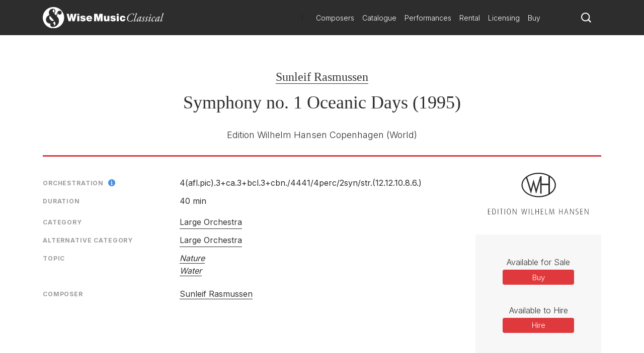

--- FILE ---
content_type: text/html; charset=utf-8
request_url: https://www.wisemusicclassical.com/work/46781/Symphony-no-1-Oceanic-Days--Sunleif-Rasmussen/
body_size: 11332
content:

<!DOCTYPE html>
<html lang="en">
<head>
    <meta charset="utf-8">
    <meta name="viewport" content="width=device-width, initial-scale=1, shrink-to-fit=no, viewport-fit=cover">
    <meta name="twitter:card" content="summary_large_image">
    <link rel="icon" type="image/x-icon" href="/img/favicon.ico">

    

<title>Symphony no. 1 Oceanic Days | Sunleif Rasmussen - Wise Music Classical</title>

<meta property="og:title" content="Symphony no. 1 Oceanic Days | Sunleif Rasmussen" />
<meta name="twitter:title" content="Symphony no. 1 Oceanic Days | Sunleif Rasmussen">



    <link rel="canonical" href="https://www.wisemusicclassical.com/work/46781/Symphony-no-1-Oceanic-Days--Sunleif-Rasmussen/" />
    <meta property="og:url" content="https://www.wisemusicclassical.com/work/46781/Symphony-no-1-Oceanic-Days--Sunleif-Rasmussen/" />

    <meta property="og:description" content="Symphony no. 1 Oceanic Days by Sunleif Rasmussen, published by Edition Wilhelm Hansen Copenhagen" />
    <meta name="twitter:description" content="Symphony no. 1 Oceanic Days by Sunleif Rasmussen, published by Edition Wilhelm Hansen Copenhagen" />


<!-- Google Tag Manager -->
<script>
    // Include the following lines to define the gtag() function when
    // calling this code prior to your gtag.js or Tag Manager snippet
    window.dataLayer = window.dataLayer || [];
    function gtag() { dataLayer.push(arguments); }

    // Call the default command before gtag.js or Tag Manager runs to
    // adjust how the tags operate when they run. Modify the defaults
    // per your business requirements and prior consent granted/denied, e.g.:
    
    gtag('consent', 'default', {
        ad_storage: 'denied',
        analytics_storage: 'denied',
        wait_for_update: 500,
    });
</script>

<script>
    (function (w, d, s, l, i) {
        w[l] = w[l] || []; w[l].push({
            'gtm.start':
                new Date().getTime(), event: 'gtm.js'
        }); var f = d.getElementsByTagName(s)[0],
            j = d.createElement(s), dl = l != 'dataLayer' ? '&l=' + l : ''; j.async = true; j.src =
                'https://www.googletagmanager.com/gtm.js?id=' + i + dl; f.parentNode.insertBefore(j, f);
        })(window, document, 'script', 'dataLayer', 'GTM-5LPP4BG');</script>
<!-- End Google Tag Manager -->

 
    <!-- Inter Google Font -->
    <link rel="stylesheet" href="https://fonts.googleapis.com/css2?family=Inter:wght@300;400;500;700&amp;display=swap">
    <!-- BodoniSevITCPro-Book Font -->
    <link rel="stylesheet" media="none" href="/css/MyFontsWebfontsKit.css" />
    <link rel="stylesheet" href="/css/styles.css?v=d9TW2WSWgYM2ftrijdn-4tRrHMF996FNpIPhYBgZQjw" />
   
<script type="text/javascript">!function(T,l,y){var S=T.location,k="script",D="instrumentationKey",C="ingestionendpoint",I="disableExceptionTracking",E="ai.device.",b="toLowerCase",w="crossOrigin",N="POST",e="appInsightsSDK",t=y.name||"appInsights";(y.name||T[e])&&(T[e]=t);var n=T[t]||function(d){var g=!1,f=!1,m={initialize:!0,queue:[],sv:"5",version:2,config:d};function v(e,t){var n={},a="Browser";return n[E+"id"]=a[b](),n[E+"type"]=a,n["ai.operation.name"]=S&&S.pathname||"_unknown_",n["ai.internal.sdkVersion"]="javascript:snippet_"+(m.sv||m.version),{time:function(){var e=new Date;function t(e){var t=""+e;return 1===t.length&&(t="0"+t),t}return e.getUTCFullYear()+"-"+t(1+e.getUTCMonth())+"-"+t(e.getUTCDate())+"T"+t(e.getUTCHours())+":"+t(e.getUTCMinutes())+":"+t(e.getUTCSeconds())+"."+((e.getUTCMilliseconds()/1e3).toFixed(3)+"").slice(2,5)+"Z"}(),iKey:e,name:"Microsoft.ApplicationInsights."+e.replace(/-/g,"")+"."+t,sampleRate:100,tags:n,data:{baseData:{ver:2}}}}var h=d.url||y.src;if(h){function a(e){var t,n,a,i,r,o,s,c,u,p,l;g=!0,m.queue=[],f||(f=!0,t=h,s=function(){var e={},t=d.connectionString;if(t)for(var n=t.split(";"),a=0;a<n.length;a++){var i=n[a].split("=");2===i.length&&(e[i[0][b]()]=i[1])}if(!e[C]){var r=e.endpointsuffix,o=r?e.location:null;e[C]="https://"+(o?o+".":"")+"dc."+(r||"services.visualstudio.com")}return e}(),c=s[D]||d[D]||"",u=s[C],p=u?u+"/v2/track":d.endpointUrl,(l=[]).push((n="SDK LOAD Failure: Failed to load Application Insights SDK script (See stack for details)",a=t,i=p,(o=(r=v(c,"Exception")).data).baseType="ExceptionData",o.baseData.exceptions=[{typeName:"SDKLoadFailed",message:n.replace(/\./g,"-"),hasFullStack:!1,stack:n+"\nSnippet failed to load ["+a+"] -- Telemetry is disabled\nHelp Link: https://go.microsoft.com/fwlink/?linkid=2128109\nHost: "+(S&&S.pathname||"_unknown_")+"\nEndpoint: "+i,parsedStack:[]}],r)),l.push(function(e,t,n,a){var i=v(c,"Message"),r=i.data;r.baseType="MessageData";var o=r.baseData;return o.message='AI (Internal): 99 message:"'+("SDK LOAD Failure: Failed to load Application Insights SDK script (See stack for details) ("+n+")").replace(/\"/g,"")+'"',o.properties={endpoint:a},i}(0,0,t,p)),function(e,t){if(JSON){var n=T.fetch;if(n&&!y.useXhr)n(t,{method:N,body:JSON.stringify(e),mode:"cors"});else if(XMLHttpRequest){var a=new XMLHttpRequest;a.open(N,t),a.setRequestHeader("Content-type","application/json"),a.send(JSON.stringify(e))}}}(l,p))}function i(e,t){f||setTimeout(function(){!t&&m.core||a()},500)}var e=function(){var n=l.createElement(k);n.src=h;var e=y[w];return!e&&""!==e||"undefined"==n[w]||(n[w]=e),n.onload=i,n.onerror=a,n.onreadystatechange=function(e,t){"loaded"!==n.readyState&&"complete"!==n.readyState||i(0,t)},n}();y.ld<0?l.getElementsByTagName("head")[0].appendChild(e):setTimeout(function(){l.getElementsByTagName(k)[0].parentNode.appendChild(e)},y.ld||0)}try{m.cookie=l.cookie}catch(p){}function t(e){for(;e.length;)!function(t){m[t]=function(){var e=arguments;g||m.queue.push(function(){m[t].apply(m,e)})}}(e.pop())}var n="track",r="TrackPage",o="TrackEvent";t([n+"Event",n+"PageView",n+"Exception",n+"Trace",n+"DependencyData",n+"Metric",n+"PageViewPerformance","start"+r,"stop"+r,"start"+o,"stop"+o,"addTelemetryInitializer","setAuthenticatedUserContext","clearAuthenticatedUserContext","flush"]),m.SeverityLevel={Verbose:0,Information:1,Warning:2,Error:3,Critical:4};var s=(d.extensionConfig||{}).ApplicationInsightsAnalytics||{};if(!0!==d[I]&&!0!==s[I]){var c="onerror";t(["_"+c]);var u=T[c];T[c]=function(e,t,n,a,i){var r=u&&u(e,t,n,a,i);return!0!==r&&m["_"+c]({message:e,url:t,lineNumber:n,columnNumber:a,error:i}),r},d.autoExceptionInstrumented=!0}return m}(y.cfg);function a(){y.onInit&&y.onInit(n)}(T[t]=n).queue&&0===n.queue.length?(n.queue.push(a),n.trackPageView({})):a()}(window,document,{
src: "https://js.monitor.azure.com/scripts/b/ai.2.min.js", // The SDK URL Source
crossOrigin: "anonymous", 
cfg: { // Application Insights Configuration
    connectionString: 'InstrumentationKey=d0234afd-2e91-47dd-bd27-5e8365e32f0e'
}});</script></head>
<body>
    <!-- Google Tag Manager (noscript) -->
    <noscript>
        <iframe src="https://www.googletagmanager.com/ns.html?id=GTM-5LPP4BG"
                height="0" width="0" style="display:none;visibility:hidden"></iframe>
    </noscript>
    <!-- End Google Tag Manager (noscript) -->
    
    <!-- Header -->
    
<header class="header">
    <div class="header__container">
        <div class="header__elements">
            <!-- Logo -->
            <!-- Partial Views -->
    <div class="logo">
        <a class="logo__container" href="/">
            <img class="logo__img"
             src="/media/krhkxd42/wmc-logo.svg"
             alt="Wise Music Classical" />
        </a>
    </div>


)

            <!-- Navigation -->
            
<nav class="navigation navigation--hide">
    <!-- Main navigation List -->
    <ul class="navigation__items">
            <li class="navigation__item">
                <a class="navigation__link" href="/composers/">Composers</a>
            </li>
            <li class="navigation__item">
                <a class="navigation__link" href="/catalogue/">Catalogue</a>
            </li>
            <li class="navigation__item">
                <a class="navigation__link" href="/performances/">Performances</a>
            </li>
            <li class="navigation__item">
                <a class="navigation__link" href="/rental/">Rental</a>
            </li>
            <li class="navigation__item">
                <a class="navigation__link" href="/licensing/">Licensing</a>
            </li>
            <li class="navigation__item">
                <a class="navigation__link" href="/buy/">Buy</a>
            </li>
    </ul>
</nav>
            <!-- Search -->
            <div class="search-icon">
                <a class="search-icon__btn">
                    <svg version="1.1" xmlns="http://www.w3.org/2000/svg" xmlns:xlink="http://www.w3.org/1999/xlink" x="0px" y="0px"
    viewBox="0 0 1000 1000" style="enable-background:new 0 0 1000 1000;" xml:space="preserve">
<title>search-1</title>
<path d="M800.2,703.7c-7.3-7.3-8.3-19.9-2.7-28.6c44-67.7,69.8-148.3,69.8-234.9C867.3,201,672.7,6.5,433.7,6.5
    C194.5,6.5,0,201,0,440.2c0,239.1,194.5,433.6,433.7,433.6c93.1,0,179.3-29.9,250.1-80.1c8.3-6,20.8-5.2,28.1,2l155,155
    c1,1,2.1,2,3.2,2.8c1.8,1.5,9.3,8.5,16.5,15.8l18.4,18.3c7.3,7.2,19.1,7.2,26.3,0l63.2-63.2c7.3-7.3,7.3-19.1,0.1-26.4L800.2,703.7
    L800.2,703.7z M696,642.2c-14.3,18.6-30.4,35.6-48.2,50.7C590,742,515.3,771.8,433.7,771.8C250.8,771.8,102,623,102,440.2
    s148.8-331.7,331.7-331.7c182.8,0,331.6,148.8,331.6,331.7C765.3,516.2,739.2,586.2,696,642.2L696,642.2z"></path>
</svg>
                </a>
            </div>
            <!-- Toggle -->
              <div class="toggle toggle--squeeze">
    <div class="toggle__box">
      <div class="toggle__inner"></div>
    </div>
  </div>
        </div>
    </div>
        <!-- Search -->
    <div class="search search--hide">
    <form class="search__form" action="Get">
        <input class="search__input js-catalogue-search" type="search" placeholder="Search composers, works, news..." size="35" aria-label="Search">
       <div class="search__icon js-search-icon">
            <svg version="1.1" xmlns="http://www.w3.org/2000/svg" xmlns:xlink="http://www.w3.org/1999/xlink" x="0px" y="0px"
    viewBox="0 0 1000 1000" style="enable-background:new 0 0 1000 1000;" xml:space="preserve">
<title>search-1</title>
<path d="M800.2,703.7c-7.3-7.3-8.3-19.9-2.7-28.6c44-67.7,69.8-148.3,69.8-234.9C867.3,201,672.7,6.5,433.7,6.5
    C194.5,6.5,0,201,0,440.2c0,239.1,194.5,433.6,433.7,433.6c93.1,0,179.3-29.9,250.1-80.1c8.3-6,20.8-5.2,28.1,2l155,155
    c1,1,2.1,2,3.2,2.8c1.8,1.5,9.3,8.5,16.5,15.8l18.4,18.3c7.3,7.2,19.1,7.2,26.3,0l63.2-63.2c7.3-7.3,7.3-19.1,0.1-26.4L800.2,703.7
    L800.2,703.7z M696,642.2c-14.3,18.6-30.4,35.6-48.2,50.7C590,742,515.3,771.8,433.7,771.8C250.8,771.8,102,623,102,440.2
    s148.8-331.7,331.7-331.7c182.8,0,331.6,148.8,331.6,331.7C765.3,516.2,739.2,586.2,696,642.2L696,642.2z"></path>
</svg>
           Search
        </div>
    </form>
</div>
</header> 
    <!-- Hero -->
    

    
    <!-- Page Content -->
    <main class="main__content">
        

<div id="react_0HNGS4TV0MSVC"><div class="modal__background modal--hide "><div class="modal modal--hide "><header class="modal__header"><button class="modal__close-button">close X</button></header><section class="modal__body"><main class="work-buy"><div class="work-buy__card"><div class="work-buy__country"><img src="/img/buy/flags/uk.png" alt="Located in the UK"/> <!-- -->Located in the UK</div><div class="work-buy__logo"><a class="work-buy__link" href="https://www.musicroom.com" target="_blank" rel="noopener noreferrer"><img src="/img/buy/logos/musicroom.png" alt="musicroom"/></a></div><div class="work-buy__links-container"><ul class="work-buy__links"><li class="work-buy-link__item"><span class="work-buy-link__description">Full Score</span><div class="work-buy-link__link-container"><a class="work-buy-link__link" href="http://pdt.tradedoubler.com/click?a(3036610)p(3125)product(d664906e-981c-475c-a5d7-19f541089ea4)ttid(3)url(https%3A%2F%2Fwww.musicroom.com%2Fproduct%2Fwh31451%2Fsunleif-rasmussen-symphony-no-1-oceanic-days-orchestra.aspx%3Fclid%3D510)" target="_blank" rel="noopener noreferrer sponsored">Buy</a></div></li></ul></div></div><div class="work-buy__card"><div class="work-buy__country"><img src="/img/buy/flags/usa.png" alt="Located in the USA"/> <!-- -->Located in the USA</div><div class="work-buy__logo"><a class="work-buy__link" href="https://www.sheetmusicplus.com" target="_blank" rel="noopener noreferrer"><img src="/img/buy/logos/sheetmusic.png" alt="sheetmusic"/></a></div><div class="work-buy__links-container"><ul class="work-buy__links"><li class="work-buy-link__item"><span class="work-buy-link__description">Full Score</span><div class="work-buy-link__link-container"><a class="work-buy-link__link" href="http://www.sheetmusicplus.com/title/symphony-no-1-oceanic-days-sheet-music/21261236?aff_id=672721" target="_blank" rel="noopener noreferrer sponsored">Buy</a></div></li><li class="work-buy-link__item"><span class="work-buy-link__description">Full Score</span><div class="work-buy-link__link-container"><a class="work-buy-link__link" href="https://www.sheetmusicplus.com/en/product/symphony-no-1---oceanic-days-22247362.html" target="_blank" rel="noopener noreferrer sponsored">Buy</a></div></li><li class="work-buy-link__item"><span class="work-buy-link__description">Full Score</span><div class="work-buy-link__link-container"><a class="work-buy-link__link" href="https://www.sheetmusicplus.com/en/product/sunleif-rasmussen:-symphony-no-1---oceanic-days:-orchestra-23529210.html" target="_blank" rel="noopener noreferrer sponsored">Buy</a></div></li></ul></div></div><div class="work-buy__card"><div class="work-buy__country"><img src="/img/buy/flags/eu.png" alt="Located in Europe"/> <!-- -->Located in Europe</div><div class="work-buy__logo"><a class="work-buy__link" href="https://www.musicshopeurope.com" target="_blank" rel="noopener noreferrer"><img src="/img/buy/logos/musicshop.png" alt="musicshop"/></a></div><div class="work-buy__links-container"><ul class="work-buy__links"><li class="work-buy-link__item"><span class="work-buy-link__description">Full Score</span><div class="work-buy-link__link-container"><a class="work-buy-link__link" href="http://www.musicshopeurope.com/product/wh31451/symphony-no-1-oceanic-days.aspx" target="_blank" rel="noopener noreferrer sponsored">Buy</a></div></li></ul></div></div></main></section></div></div><header class="work__header"><ul class="work__summary"><li class="work__item work__item--composers"><a href="/composer/4114/Sunleif-Rasmussen/" class="work__item--composer">Sunleif Rasmussen</a></li><li class="work__item work__item--title"><h1>Symphony no. 1 Oceanic Days (1995)<br/></h1></li><li class="work__item work__item--publishers"><span>Edition Wilhelm Hansen Copenhagen<!-- --> <!-- -->(World)<br/></span></li></ul></header><div class="work__content-container"><main class="work__content"><div class="work-cards"><div class="work-card"><div class="work-card__details"><ul class="work-card__detail-list"><li class="work-card__detail-item"><label class="work-card__detail-label work-card__label-icon">Orchestration<span><div></div></span></label><div><span class="work-card__orchestration-details">4(afl.pic).3+ca.3+bcl.3+cbn./</span><span class="work-card__orchestration-details">4441/</span><span class="work-card__orchestration-details">4perc/</span><span class="work-card__orchestration-details">2syn/</span><span class="work-card__orchestration-details">str.(12.12.10.8.6.)</span></div></li><li class="work-card__detail-item"><label class="work-card__detail-label">Duration</label>40 min</li></ul></div></div><div class="work-card"><div class="work-card__details"><ul class="work-card__detail-list"><li class="work-card__detail-item"><label class="work-card__detail-label">Category</label><a href="/catalogue/works/?category=[&quot;Orchestra&quot;]&amp;subCategory=[&quot;Large+Orchestra&quot;]&amp;yearComposed=[0,2025]" class="work-card__link">Large Orchestra</a></li><li class="work-card__detail-item"><label class="work-card__detail-label">Alternative Category</label><a href="/catalogue/works/?category=[&quot;Orchestra&quot;]&amp;subCategory=[&quot;Large+Orchestra&quot;]&amp;yearComposed=[0,2025]" class="work-card__link">Large Orchestra</a></li><li class="work-card__detail-item"><label class="work-card__detail-label">Topic</label><ul class="word-card__topic-list"><li class="word-card__topic-list"><a href="/catalogue/works/?topic=[&quot;Nature&quot;]&amp;yearComposed=[0,2025]" class="work-card__link font-italic">Nature</a></li><li class="word-card__topic-list"><a href="/catalogue/works/?topic=[&quot;Water&quot;]&amp;yearComposed=[0,2025]" class="work-card__link font-italic">Water</a></li></ul></li></ul></div></div><div class="work-card"><div class="work-card__details"><ul class="work-card__detail-list"><li class="work-card__detail-item"><label class="work-card__detail-label">Composer</label><div><span><a href="/composer/4114/Sunleif-Rasmussen/" class="work-card__link--composer">Sunleif Rasmussen</a></span></div></li></ul></div></div></div></main><aside class="work__aside-content"><section class="publishers-block"><a href="/publishers/edition-wilhelm-hansen/"><aside class="logo__wrapper"><img class="logo__img" src="/img/publishers/charcoal/14.svg" alt="Edition Wilhelm Hansen Copenhagen"/></aside></a></section><div class="work-CTA__container"><aside class="work-CTA"><div class="work-CTA__group"><label class="work-CTA__label">Available for Sale</label><button class="work-CTA__button">Buy</button></div><div class="work-CTA__group"><label class="work-CTA__label">Available to Hire</label><a href="http://www.zinfonia.com/search?Title=Symphony+no+1+Oceanic+Days&amp;Composer=Rasmussen" target="_blank" class="work-CTA__link" id="hireLink" rel="noopener noreferrer sponsored">Hire</a></div></aside></div></aside></div><div><aside class="accordionTabs__tabs"><button class="accordionTabs__tab accordionTabs__tab--active accordionTabs__tab--fixed-width">Media</button><button class="accordionTabs__tab accordionTabs__tab--fixed-width">Scores</button><button class="accordionTabs__tab accordionTabs__tab--fixed-width">Reviews</button><button class="accordionTabs__tab accordionTabs__tab--fixed-width">Discography</button></aside><h3 class="accordionTabs__subhead accordionTabs__subhead--active"><i class="accordionTabs__anchor"></i>Media</h3><div class="accordionTabs__content accordionTabs__content--active"><div><div class="media"><div class="media__container"><iframe id="player" type="text/html" src="https://open.spotify.com/embed/track/3SCgfjkf65hdLeuPdrm3cm" class="media__embed media__embed--track" frameBorder="0" allowfullscreen=""></iframe><div class="media__description">Symphony No. 1, "Oceanic Days": I. Tranquillo</div></div></div><div class="media"><div class="media__container"><iframe id="player" type="text/html" src="https://open.spotify.com/embed/track/60V6Ndy9lmYcfm4pn3O2zD" class="media__embed media__embed--track" frameBorder="0" allowfullscreen=""></iframe><div class="media__description">Symphony No. 1, "Oceanic Days": II. Largo</div></div></div><div class="media"><div class="media__container"><iframe id="player" type="text/html" src="https://open.spotify.com/embed/track/1kqvbMj5hc9lWzgtid6dv0" class="media__embed media__embed--track" frameBorder="0" allowfullscreen=""></iframe><div class="media__description">Symphony No. 1, "Oceanic Days": III. Cantabile</div></div></div></div></div><h3 class="accordionTabs__subhead"><i class="accordionTabs__anchor"></i>Scores</h3><div class="accordionTabs__content" style="height:0"><div><div class="media"><div class="media__container"><iframe id="player" type="text/html" src="https://e.issuu.com/embed.html?u=scoresondemand&amp;d=symphony_no_1_oceanic_days_46781.pd" class="media__embed" frameBorder="0" allowfullscreen=""></iframe></div></div></div></div><h3 class="accordionTabs__subhead"><i class="accordionTabs__anchor"></i>Reviews</h3><div class="accordionTabs__content" style="height:0"><div><div class="loader"><div class="loader__container"><div class="loader__bars"><div><div></div><div></div><div></div><div></div><div></div><div></div><div></div><div></div></div></div></div></div></div></div><h3 class="accordionTabs__subhead"><i class="accordionTabs__anchor"></i>Discography</h3><div class="accordionTabs__content" style="height:0"><div><div class="loader"><div class="loader__container"><div class="loader__bars"><div><div></div><div></div><div></div><div></div><div></div><div></div><div></div><div></div></div></div></div></div></div></div></div></div>
    </main>

    <!-- Footer -->
    
<footer class="footer">
    <div class="footer__container">
        <div class="footer__logo">
            <!-- Logo -->
            <!-- Partial Views -->

    <a href="/">
        <img class="footer__logo-img"
         src="/media/krhkxd42/wmc-logo.svg"
         alt="Wise Music Classical" />
    </a>

)
        </div>
        <div class="footer__elements">
            <div class="footer__navigation">
                <ul class="footer__links">
                        <li>
                            <a class="footer__link" href="/about-us/">About Us</a>
                        </li>
                        <li>
                            <a class="footer__link" href="/info/privacy-policy/">Privacy Policy</a>
                        </li>
                        <li>
                            <a class="footer__link" href="/contact-us/">Contact Us</a>
                        </li>
                        <li>
                            <a class="footer__link" href="/info/faq/">FAQ</a>
                        </li>
                </ul>
            </div>
            <div class="footer__social">
                <ul class="social__list">
                        <li class="social__item">
                                <button class="social__link social__link--facebook js-modal" data-target="social-facebook">
        Facebook
    </button>




                        </li>
                        <li class="social__item">
                            
    <button class="social__link social__link--twitter js-modal" data-target="social-twitter">
        Twitter
    </button>



                        </li>
                        <li class="social__item">
                            

    <button class="social__link social__link--instagram js-modal" data-target="social-instagram">
        Instagram
    </button>


                        </li>
                        <li class="social__item">
                            


    <button class="social__link social__link--youtube js-modal" data-target="social-youtube">
        YouTube
    </button>

                        </li>
                </ul>
            </div>

        </div>
        <div class="footer__copyright">
            <span class="r-line-break">Copyright 2025 Wise Music Classical.</span>
            <span class="r-line-break">Part of Wise Music Group.</span>
        </div>
    </div>

    <script src="https://cc.cdn.civiccomputing.com/9/cookieControl-9.x.min.js"></script>
<script type="text/javascript">
    var config = {
        apiKey: '7fcd5b55547a1d3f0076a67016387ce17f9cf526',
        product: 'PRO',
        initialState: 'NOTIFY',
        mode: 'gdpr',
        logConsent: true,
        accessibility: { overlay: false },
        rejectButton: false,
        notifyDismissButton: false,
        necessaryCookies: ['sessionid', 'UMB*', 'AspNetCore*', 'ARRA*'],
        optionalCookies: [
            {
                name: 'analytics',
                label: 'Analytics',
                recommendedState: false,
                description: 'Analytical cookies help us to improve our website by collecting and reporting information on its usage.',
                cookies: ['_ga', '_gid', '_gat', '__utma', '__utmt', '__utmb', '__utmc', '__utmz', '__utmv'],
                onAccept: function () {
                    gtag('consent', 'update', { 'analytics_storage': 'granted' });
                },
                onRevoke: function () {
                    gtag('consent', 'update', { 'analytics_storage': 'denied' });
                }
            }
        ],

        position: 'RIGHT',
        theme: 'DARK',
        branding: {
            backgroundColor: '#2d2d2d',
            notifyBackgroundColor: '#2d2d2d',
            removeAbout: true
        },
        text: {
            title: 'Our website uses cookies to give you the best possible experience.',
            accept: 'Accept all cookies',
            acceptSettings: 'Accept all cookies',
        },
        statement: {
            description: 'For more information visit our',
            name: 'Privacy policy',
            url: '/info/privacy-policy/',
            updated: '22/01/2020'
        },
    };

    CookieControl.load(config);
</script>

</footer>

    <div class="modal__background modal--hide modal--social-facebook">
        <div class="modal modal--hide">
            <header class="modal__header">
                <button class="modal__close-button js-modal" data-target="social-facebook">
                    close X
                </button>
            </header>
            <section class="modal__body modal__body--no-headline">
                <div class="social-modal">
                    <h2 class="social-modal__header">
                        Follow us on <span class="social-modal__type">facebook</span>
                    </h2>
                    <ul class="social-modal__list">
                                <li class="social-modal__item">
                                    <a href="https://www.facebook.com/WiseMusicClassical/"
                           class="social-modal__link social-modal__link--facebook"
                           target="_blank">
                                        Wise Music Classical (London)
                                    </a>
                                </li>
                                <li class="social-modal__item">
                                    <a href="https://www.facebook.com/GSchirmer/"
                           class="social-modal__link social-modal__link--facebook"
                           target="_blank">
                                        G. Schirmer Inc. (New York)
                                    </a>
                                </li>
                                <li class="social-modal__item">
                                    <a href="https://www.facebook.com/editionwilhelmhansen/"
                           class="social-modal__link social-modal__link--facebook"
                           target="_blank">
                                        Edition Wilhelm Hansen (Copenhagen)
                                    </a>
                                </li>
                                <li class="social-modal__item">
                                    <a href="https://www.facebook.com/WMClassicalParis"
                           class="social-modal__link social-modal__link--facebook"
                           target="_blank">
                                        Wise Music Classical (Paris)
                                    </a>
                                </li>
                    </ul>
                </div>
            </section>
        </div>
    </div>
    <div class="modal__background modal--hide modal--social-twitter">
        <div class="modal modal--hide">
            <header class="modal__header">
                <button class="modal__close-button js-modal" data-target="social-twitter">
                    close X
                </button>
            </header>
            <section class="modal__body modal__body--no-headline">
                <div class="social-modal">
                    <h2 class="social-modal__header">
                        Follow us on <span class="social-modal__type">twitter</span>
                    </h2>
                    <ul class="social-modal__list">
                    </ul>
                </div>
            </section>
        </div>
    </div>
    <div class="modal__background modal--hide modal--social-instagram">
        <div class="modal modal--hide">
            <header class="modal__header">
                <button class="modal__close-button js-modal" data-target="social-instagram">
                    close X
                </button>
            </header>
            <section class="modal__body modal__body--no-headline">
                <div class="social-modal">
                    <h2 class="social-modal__header">
                        Follow us on <span class="social-modal__type">instagram</span>
                    </h2>
                    <ul class="social-modal__list">
                                <li class="social-modal__item">
                                    <a href="https://www.instagram.com/wisemusicclassical/"
                           class="social-modal__link social-modal__link--instagram"
                           target="_blank">
                                        Wise Music Classical (London)
                                    </a>
                                </li>
                                <li class="social-modal__item">
                                    <a href="https://www.instagram.com/wisemusicclassicalberlin/"
                           class="social-modal__link social-modal__link--instagram"
                           target="_blank">
                                        Wise Music Classical (Berlin)
                                    </a>
                                </li>
                                <li class="social-modal__item">
                                    <a href="https://www.instagram.com/editionpetersgroup/"
                           class="social-modal__link social-modal__link--instagram"
                           target="_blank">
                                        Edition Peters
                                    </a>
                                </li>
                    </ul>
                </div>
            </section>
        </div>
    </div>
    <div class="modal__background modal--hide modal--social-youtube">
        <div class="modal modal--hide">
            <header class="modal__header">
                <button class="modal__close-button js-modal" data-target="social-youtube">
                    close X
                </button>
            </header>
            <section class="modal__body modal__body--no-headline">
                <div class="social-modal">
                    <h2 class="social-modal__header">
                        Follow us on <span class="social-modal__type">youtube</span>
                    </h2>
                    <ul class="social-modal__list">
                                <li class="social-modal__item">
                                    <a href="https://www.youtube.com/channel/UCuav5_6cxC-uxKE8sylDgGA"
                           class="social-modal__link social-modal__link--youtube">
                                        Wise Music Group
                                    </a>
                                </li>
                                <li class="social-modal__item">
                                    <a href="https://www.youtube.com/c/wisemusicclassical"
                           class="social-modal__link social-modal__link--youtube"
                           target="_blank">
                                        Wise Music Classical (London)
                                    </a>
                                </li>
                                <li class="social-modal__item">
                                    <a href="https://www.youtube.com/user/gschirmer"
                           class="social-modal__link social-modal__link--youtube"
                           target="_blank">
                                        G. Schirmer Inc. (New York)
                                    </a>
                                </li>
                    </ul>
                </div>
            </section>
        </div>
    </div>


    <!-- JavaScript -->
    <script src="/scripts/components.bundle.js?v=02XCr3zTQv3gya9XzMrSryMKFpVanFq_8IrOuWaK8Uw"></script>
    <script>ReactDOM.hydrate(React.createElement(Work, {"WorkSummary":{"WorkId":46781,"WorkTitle":"Symphony no. 1 Oceanic Days","WorkAlternativeTitle":null,"Composers":[{"ComposerId":4114,"ComposerName":"Sunleif Rasmussen","ComposerUrl":"/composer/4114/Sunleif-Rasmussen/","IsPublished":true}],"ComposersWithArrangers":[{"ComposerId":4114,"ComposerName":"Sunleif Rasmussen","ComposerUrl":"/composer/4114/Sunleif-Rasmussen/","IsPublished":true}],"Arrangers":[],"TextWriters":[],"WorkNotes":"","Category":{"Category":"Large Orchestra","CategoryUrl":"/catalogue/works/?category=[\u0022Orchestra\u0022]\u0026subCategory=[\u0022Large+Orchestra\u0022]\u0026yearComposed=[0,2025]"},"AlternativeCategory":{"Category":"Large Orchestra","CategoryUrl":"/catalogue/works/?category=[\u0022Orchestra\u0022]\u0026subCategory=[\u0022Large+Orchestra\u0022]\u0026yearComposed=[0,2025]"},"Publishers":[{"PublisherId":14,"PublisherName":"Edition Wilhelm Hansen Copenhagen","PublisherLogo":"/img/publishers/charcoal/14.svg","PublisherUrl":"/publishers/edition-wilhelm-hansen/","Territories":"World"}],"Duration":"40 min","YearComposed":"1995","Opus":null,"Availability":null,"AvailableForSale":true,"AvailableForHire":true,"CommissionExclusivityApplies":false,"Chorus":null,"SoloInstruments":null,"Themes":[{"ThemeName":"Nature","ThemeUrl":"/catalogue/works/?topic=[\u0022Nature\u0022]\u0026yearComposed=[0,2025]"},{"ThemeName":"Water","ThemeUrl":"/catalogue/works/?topic=[\u0022Water\u0022]\u0026yearComposed=[0,2025]"}],"Orchestration":"4(afl.pic).3+ca.3+bcl.3+cbn./4441/4perc/2syn/str.(12.12.10.8.6.)","AlternativeOrchestration":"","CommissionDetails":null,"ProgrammeNote":null,"Language":null,"AudioSamplesCount":3,"VideoLinksCount":0,"DiscographyCount":1,"ReviewsCount":4,"FuturePerformancesCount":0,"PastPerformancesCount":0,"NewsCount":0},"MediaEmbeds":{"WorkId":46781,"IssuuEmbeds":[{"SortOrder":1,"Platform":"Issue","PlatformId":"8906278/4764125","PlatformIdType":null,"Url":"https://e.issuu.com/embed.html?u=scoresondemand\u0026d=symphony_no_1_oceanic_days_46781.pd","Description":null}],"Media":[{"SortOrder":1,"Platform":"Spotify","PlatformId":"3SCgfjkf65hdLeuPdrm3cm","PlatformIdType":"track","Url":null,"Description":"Symphony No. 1, \u0022Oceanic Days\u0022: I. Tranquillo"},{"SortOrder":2,"Platform":"Spotify","PlatformId":"60V6Ndy9lmYcfm4pn3O2zD","PlatformIdType":"track","Url":null,"Description":"Symphony No. 1, \u0022Oceanic Days\u0022: II. Largo"},{"SortOrder":3,"Platform":"Spotify","PlatformId":"1kqvbMj5hc9lWzgtid6dv0","PlatformIdType":"track","Url":null,"Description":"Symphony No. 1, \u0022Oceanic Days\u0022: III. Cantabile"}]},"EmbeddedLinks":[],"BuyLinks":{"MusicroomLinks":[{"SortOrder":1,"Url":"http://pdt.tradedoubler.com/click?a(3036610)p(3125)product(d664906e-981c-475c-a5d7-19f541089ea4)ttid(3)url(https%3A%2F%2Fwww.musicroom.com%2Fproduct%2Fwh31451%2Fsunleif-rasmussen-symphony-no-1-oceanic-days-orchestra.aspx%3Fclid%3D510)","Description":"Full Score"}],"PrestoMusicLinks":[],"SheetMusicPlusLinks":[{"SortOrder":1,"Url":"http://www.sheetmusicplus.com/title/symphony-no-1-oceanic-days-sheet-music/21261236?aff_id=672721","Description":"Full Score"},{"SortOrder":1,"Url":"https://www.sheetmusicplus.com/en/product/symphony-no-1---oceanic-days-22247362.html","Description":"Full Score"},{"SortOrder":1,"Url":"https://www.sheetmusicplus.com/en/product/sunleif-rasmussen:-symphony-no-1---oceanic-days:-orchestra-23529210.html","Description":"Full Score"}],"FicksMusicLinks":[],"FaberMusicLinks":[],"SheetMusicDirectLinks":[],"ClassicalOnDemandLinks":[],"MusicShopEuropeLinks":[{"SortOrder":1,"Url":"http://www.musicshopeurope.com/product/wh31451/symphony-no-1-oceanic-days.aspx","Description":"Full Score"}],"MusiaShopLinks":[],"AustralianMusicCentreLinks":[],"nkodaLinks":[],"ZinfoniaLinks":[{"SortOrder":1,"Url":"http://www.zinfonia.com/search?Title=Symphony+no+1+Oceanic+Days\u0026Composer=Rasmussen","Description":"Search Zinfonia"}]},"FuturePerformances":[],"Features":[],"News":[]}), document.getElementById("react_0HNGS4TV0MSVC"));
</script>
    <script src="/scripts/ui.bundle.js?v=rc7OXz3Ej2eO6N8l2S4nbkHThSmSbZG0zj_k9WJWjEc"></script>
    <script src="/css/MyFontsWebfontsKit.css"></script>
</body>
</html>

--- FILE ---
content_type: text/css
request_url: https://www.wisemusicclassical.com/css/styles.css?v=d9TW2WSWgYM2ftrijdn-4tRrHMF996FNpIPhYBgZQjw
body_size: 60344
content:
:root{--blue:#007bff;--indigo:#6610f2;--purple:#6f42c1;--pink:#e83e8c;--red:#dc3545;--orange:#fd7e14;--yellow:#ffc107;--green:#28a745;--teal:#20c997;--cyan:#17a2b8;--white:#fff;--gray:#6c757d;--gray-dark:#343a40;--primary:#007bff;--secondary:#6c757d;--success:#28a745;--info:#17a2b8;--warning:#ffc107;--danger:#dc3545;--light:#f8f9fa;--dark:#343a40;--breakpoint-xs:0;--breakpoint-sm:576px;--breakpoint-md:768px;--breakpoint-lg:992px;--breakpoint-xl:1200px;--font-family-sans-serif:-apple-system,BlinkMacSystemFont,"Segoe UI",Roboto,"Helvetica Neue",Arial,"Noto Sans","Liberation Sans",sans-serif,"Apple Color Emoji","Segoe UI Emoji","Segoe UI Symbol","Noto Color Emoji";--font-family-monospace:SFMono-Regular,Menlo,Monaco,Consolas,"Liberation Mono","Courier New",monospace}*,:after,:before{box-sizing:border-box}html{font-family:sans-serif;line-height:1.15;-webkit-text-size-adjust:100%;-webkit-tap-highlight-color:rgba(0,0,0,0)}article,aside,figcaption,figure,footer,header,hgroup,main,nav,section{display:block}body{margin:0;font-family:-apple-system,BlinkMacSystemFont,Segoe UI,Roboto,Helvetica Neue,Arial,Noto Sans,Liberation Sans,sans-serif,Apple Color Emoji,Segoe UI Emoji,Segoe UI Symbol,Noto Color Emoji;font-size:1rem;font-weight:400;line-height:1.5;color:#212529;text-align:left;background-color:#fff}[tabindex="-1"]:focus:not(.focus-visible),[tabindex="-1"]:focus:not(:focus-visible){outline:0!important}hr{box-sizing:content-box;height:0;overflow:visible}h1,h2,h3,h4,h5,h6{margin-top:0;margin-bottom:.5rem}p{margin-top:0;margin-bottom:1rem}abbr[data-original-title],abbr[title]{text-decoration:underline;-webkit-text-decoration:underline dotted;text-decoration:underline dotted;cursor:help;border-bottom:0;-webkit-text-decoration-skip-ink:none;text-decoration-skip-ink:none}address{font-style:normal;line-height:inherit}address,dl,ol,ul{margin-bottom:1rem}dl,ol,ul{margin-top:0}ol ol,ol ul,ul ol,ul ul{margin-bottom:0}dt{font-weight:700}dd{margin-bottom:.5rem;margin-left:0}blockquote{margin:0 0 1rem}b,strong{font-weight:bolder}small{font-size:80%}sub,sup{position:relative;font-size:75%;line-height:0;vertical-align:baseline}sub{bottom:-.25em}sup{top:-.5em}a{color:#007bff;text-decoration:none;background-color:transparent}a:hover{color:rgb(0,86.1,178.5);text-decoration:underline}a:not([href]):not([class]),a:not([href]):not([class]):hover{color:inherit;text-decoration:none}code,kbd,pre,samp{font-family:SFMono-Regular,Menlo,Monaco,Consolas,Liberation Mono,Courier New,monospace;font-size:1em}pre{margin-top:0;margin-bottom:1rem;overflow:auto;-ms-overflow-style:scrollbar}figure{margin:0 0 1rem}img{border-style:none}img,svg{vertical-align:middle}svg{overflow:hidden}table{border-collapse:collapse}caption{padding-top:.75rem;padding-bottom:.75rem;color:#6c757d;text-align:left;caption-side:bottom}th{text-align:inherit;text-align:-webkit-match-parent}label{display:inline-block;margin-bottom:.5rem}button{border-radius:0}button:focus:not(.focus-visible),button:focus:not(:focus-visible){outline:0}button,input,optgroup,select,textarea{margin:0;font-family:inherit;font-size:inherit;line-height:inherit}button,input{overflow:visible}button,select{text-transform:none}[role=button]{cursor:pointer}select{word-wrap:normal}[type=button],[type=reset],[type=submit],button{-webkit-appearance:button}[type=button]:not(:disabled),[type=reset]:not(:disabled),[type=submit]:not(:disabled),button:not(:disabled){cursor:pointer}[type=button]::-moz-focus-inner,[type=reset]::-moz-focus-inner,[type=submit]::-moz-focus-inner,button::-moz-focus-inner{padding:0;border-style:none}input[type=checkbox],input[type=radio]{box-sizing:border-box;padding:0}textarea{overflow:auto;resize:vertical}fieldset{min-width:0;padding:0;margin:0;border:0}legend{display:block;width:100%;max-width:100%;padding:0;margin-bottom:.5rem;font-size:1.5rem;line-height:inherit;color:inherit;white-space:normal}progress{vertical-align:baseline}[type=number]::-webkit-inner-spin-button,[type=number]::-webkit-outer-spin-button{height:auto}[type=search]{outline-offset:-2px;-webkit-appearance:none}[type=search]::-webkit-search-decoration{-webkit-appearance:none}::-webkit-file-upload-button{font:inherit;-webkit-appearance:button}output{display:inline-block}summary{display:list-item;cursor:pointer}template{display:none}[hidden]{display:none!important}.h1,.h2,.h3,.h4,.h5,.h6,h1,h2,h3,h4,h5,h6{margin-bottom:.5rem;font-weight:500;line-height:1.2}.h1,h1{font-size:2.5rem}.h2,h2{font-size:2rem}.h3,h3{font-size:1.75rem}.h4,h4{font-size:1.5rem}.h5,h5{font-size:1.25rem}.h6,h6{font-size:1rem}.lead{font-size:1.25rem;font-weight:300}.display-1{font-size:6rem}.display-1,.display-2{font-weight:300;line-height:1.2}.display-2{font-size:5.5rem}.display-3{font-size:4.5rem}.display-3,.display-4{font-weight:300;line-height:1.2}.display-4{font-size:3.5rem}hr{margin-top:1rem;margin-bottom:1rem;border:0;border-top:1px solid rgba(0,0,0,.1)}.small,small{font-size:.875em;font-weight:400}.mark,mark{padding:.2em;background-color:#fcf8e3}.list-inline,.list-unstyled{padding-left:0;list-style:none}.list-inline-item{display:inline-block}.list-inline-item:not(:last-child){margin-right:.5rem}.initialism{font-size:90%;text-transform:uppercase}.blockquote{margin-bottom:1rem;font-size:1.25rem}.blockquote-footer{display:block;font-size:.875em;color:#6c757d}.blockquote-footer:before{content:"— "}.features-teaser__image,.image-promo-block__image,.img-fluid,.img-thumbnail,.promo-block-group .promo-block__image-wrapper .promo-block__image,.promo-block__container .promo-block__image-wrapper .promo-block__image{max-width:100%;height:auto}.img-thumbnail{padding:.25rem;background-color:#fff;border:1px solid #dee2e6;border-radius:.25rem}.figure{display:inline-block}.figure-img{margin-bottom:.5rem;line-height:1}.figure-caption{font-size:90%;color:#6c757d}code{font-size:87.5%;color:#e83e8c;word-wrap:break-word}a>code{color:inherit}kbd{padding:.2rem .4rem;font-size:87.5%;color:#fff;background-color:#212529;border-radius:.2rem}kbd kbd{padding:0;font-size:100%;font-weight:700}pre{display:block;font-size:87.5%;color:#212529}pre code{font-size:inherit;color:inherit;word-break:normal}.pre-scrollable{max-height:340px;overflow-y:scroll}.composer__content-layout,.container,.container-fluid,.container-lg,.container-md,.container-sm,.container-xl,.footer .footer__container,.hero__content,.main__content,.publishers__wrapper,.two-column-page{width:100%;padding-right:15px;padding-left:15px;margin-right:auto;margin-left:auto}@media(min-width:576px){.composer__content-layout,.container,.container-sm,.footer .footer__container,.hero__content,.main__content,.publishers__wrapper,.two-column-page{max-width:540px}}@media(min-width:768px){.composer__content-layout,.container,.container-md,.container-sm,.footer .footer__container,.hero__content,.main__content,.publishers__wrapper,.two-column-page{max-width:720px}}@media(min-width:992px){.composer__content-layout,.container,.container-lg,.container-md,.container-sm,.footer .footer__container,.hero__content,.main__content,.publishers__wrapper,.two-column-page{max-width:960px}}@media(min-width:1200px){.composer__content-layout,.container,.container-lg,.container-md,.container-sm,.container-xl,.footer .footer__container,.hero__content,.main__content,.publishers__wrapper,.two-column-page{max-width:1140px}}.promo-block__container,.row{display:flex;flex-wrap:wrap;margin-right:-15px;margin-left:-15px}.no-gutters{margin-right:0;margin-left:0}.no-gutters>.col,.no-gutters>.promo-block__body,.no-gutters>[class*=col-],.promo-block-group .no-gutters>.promo-block__image-wrapper,.promo-block__container .no-gutters>.promo-block__image-wrapper{padding-right:0;padding-left:0}.col,.col-1,.col-2,.col-3,.col-4,.col-5,.col-6,.col-7,.col-8,.col-9,.col-10,.col-11,.col-12,.col-auto,.col-lg,.col-lg-1,.col-lg-2,.col-lg-3,.col-lg-4,.col-lg-5,.col-lg-6,.col-lg-7,.col-lg-8,.col-lg-9,.col-lg-10,.col-lg-11,.col-lg-12,.col-lg-auto,.col-md,.col-md-1,.col-md-2,.col-md-3,.col-md-4,.col-md-5,.col-md-6,.col-md-7,.col-md-8,.col-md-9,.col-md-10,.col-md-11,.col-md-12,.col-md-auto,.col-sm,.col-sm-1,.col-sm-2,.col-sm-3,.col-sm-4,.col-sm-5,.col-sm-6,.col-sm-7,.col-sm-8,.col-sm-9,.col-sm-10,.col-sm-11,.col-sm-12,.col-sm-auto,.col-xl,.col-xl-1,.col-xl-2,.col-xl-3,.col-xl-4,.col-xl-5,.col-xl-6,.col-xl-7,.col-xl-8,.col-xl-9,.col-xl-10,.col-xl-11,.col-xl-12,.col-xl-auto,.promo-block-group .promo-block__image-wrapper,.promo-block__body,.promo-block__container .promo-block__image-wrapper,.summary__aside,.work-cards,.work-CTA__container,.work__description{position:relative;width:100%;padding-right:15px;padding-left:15px}.col,.promo-block-group .promo-block__image-wrapper,.promo-block__body,.promo-block__container .promo-block__image-wrapper{flex-basis:0;flex-grow:1;max-width:100%}.row-cols-1>*{flex:0 0 100%;max-width:100%}.row-cols-2>*{flex:0 0 50%;max-width:50%}.row-cols-3>*{flex:0 0 33.3333333333%;max-width:33.3333333333%}.row-cols-4>*{flex:0 0 25%;max-width:25%}.row-cols-5>*{flex:0 0 20%;max-width:20%}.row-cols-6>*{flex:0 0 16.6666666667%;max-width:16.6666666667%}.col-auto{flex:0 0 auto;width:auto;max-width:100%}.col-1{flex:0 0 8.33333333%;max-width:8.33333333%}.col-2{flex:0 0 16.66666667%;max-width:16.66666667%}.col-3{flex:0 0 25%;max-width:25%}.col-4{flex:0 0 33.33333333%;max-width:33.33333333%}.col-5{flex:0 0 41.66666667%;max-width:41.66666667%}.col-6{flex:0 0 50%;max-width:50%}.col-7{flex:0 0 58.33333333%;max-width:58.33333333%}.col-8{flex:0 0 66.66666667%;max-width:66.66666667%}.col-9{flex:0 0 75%;max-width:75%}.col-10{flex:0 0 83.33333333%;max-width:83.33333333%}.col-11{flex:0 0 91.66666667%;max-width:91.66666667%}.col-12{flex:0 0 100%;max-width:100%}.order-first{order:-1}.order-last{order:13}.order-0{order:0}.order-1{order:1}.order-2{order:2}.order-3{order:3}.order-4{order:4}.order-5{order:5}.order-6{order:6}.order-7{order:7}.order-8{order:8}.order-9{order:9}.order-10{order:10}.order-11{order:11}.order-12{order:12}.offset-1{margin-left:8.33333333%}.offset-2{margin-left:16.66666667%}.offset-3{margin-left:25%}.offset-4{margin-left:33.33333333%}.offset-5{margin-left:41.66666667%}.offset-6{margin-left:50%}.offset-7{margin-left:58.33333333%}.offset-8{margin-left:66.66666667%}.offset-9{margin-left:75%}.offset-10{margin-left:83.33333333%}.offset-11{margin-left:91.66666667%}@media(min-width:576px){.col-sm{flex-basis:0;flex-grow:1;max-width:100%}.row-cols-sm-1>*{flex:0 0 100%;max-width:100%}.row-cols-sm-2>*{flex:0 0 50%;max-width:50%}.row-cols-sm-3>*{flex:0 0 33.3333333333%;max-width:33.3333333333%}.row-cols-sm-4>*{flex:0 0 25%;max-width:25%}.row-cols-sm-5>*{flex:0 0 20%;max-width:20%}.row-cols-sm-6>*{flex:0 0 16.6666666667%;max-width:16.6666666667%}.col-sm-auto{flex:0 0 auto;width:auto;max-width:100%}.col-sm-1{flex:0 0 8.33333333%;max-width:8.33333333%}.col-sm-2{flex:0 0 16.66666667%;max-width:16.66666667%}.col-sm-3{flex:0 0 25%;max-width:25%}.col-sm-4{flex:0 0 33.33333333%;max-width:33.33333333%}.col-sm-5{flex:0 0 41.66666667%;max-width:41.66666667%}.col-sm-6{flex:0 0 50%;max-width:50%}.col-sm-7{flex:0 0 58.33333333%;max-width:58.33333333%}.col-sm-8{flex:0 0 66.66666667%;max-width:66.66666667%}.col-sm-9{flex:0 0 75%;max-width:75%}.col-sm-10{flex:0 0 83.33333333%;max-width:83.33333333%}.col-sm-11{flex:0 0 91.66666667%;max-width:91.66666667%}.col-sm-12{flex:0 0 100%;max-width:100%}.order-sm-first{order:-1}.order-sm-last{order:13}.order-sm-0{order:0}.order-sm-1{order:1}.order-sm-2{order:2}.order-sm-3{order:3}.order-sm-4{order:4}.order-sm-5{order:5}.order-sm-6{order:6}.order-sm-7{order:7}.order-sm-8{order:8}.order-sm-9{order:9}.order-sm-10{order:10}.order-sm-11{order:11}.order-sm-12{order:12}.offset-sm-0{margin-left:0}.offset-sm-1{margin-left:8.33333333%}.offset-sm-2{margin-left:16.66666667%}.offset-sm-3{margin-left:25%}.offset-sm-4{margin-left:33.33333333%}.offset-sm-5{margin-left:41.66666667%}.offset-sm-6{margin-left:50%}.offset-sm-7{margin-left:58.33333333%}.offset-sm-8{margin-left:66.66666667%}.offset-sm-9{margin-left:75%}.offset-sm-10{margin-left:83.33333333%}.offset-sm-11{margin-left:91.66666667%}}@media(min-width:768px){.col-md{flex-basis:0;flex-grow:1;max-width:100%}.row-cols-md-1>*{flex:0 0 100%;max-width:100%}.row-cols-md-2>*{flex:0 0 50%;max-width:50%}.row-cols-md-3>*{flex:0 0 33.3333333333%;max-width:33.3333333333%}.row-cols-md-4>*{flex:0 0 25%;max-width:25%}.row-cols-md-5>*{flex:0 0 20%;max-width:20%}.row-cols-md-6>*{flex:0 0 16.6666666667%;max-width:16.6666666667%}.col-md-auto{flex:0 0 auto;width:auto;max-width:100%}.col-md-1{flex:0 0 8.33333333%;max-width:8.33333333%}.col-md-2{flex:0 0 16.66666667%;max-width:16.66666667%}.col-md-3{flex:0 0 25%;max-width:25%}.col-md-4,.work-CTA__container{flex:0 0 33.33333333%;max-width:33.33333333%}.col-md-5{flex:0 0 41.66666667%;max-width:41.66666667%}.col-md-6{flex:0 0 50%;max-width:50%}.col-md-7{flex:0 0 58.33333333%;max-width:58.33333333%}.col-md-8,.work__description{flex:0 0 66.66666667%;max-width:66.66666667%}.col-md-9{flex:0 0 75%;max-width:75%}.col-md-10{flex:0 0 83.33333333%;max-width:83.33333333%}.col-md-11{flex:0 0 91.66666667%;max-width:91.66666667%}.col-md-12,.work-cards{flex:0 0 100%;max-width:100%}.order-md-first{order:-1}.order-md-last{order:13}.order-md-0{order:0}.order-md-1{order:1}.order-md-2{order:2}.order-md-3{order:3}.order-md-4{order:4}.order-md-5{order:5}.order-md-6{order:6}.order-md-7{order:7}.order-md-8{order:8}.order-md-9{order:9}.order-md-10{order:10}.order-md-11{order:11}.order-md-12{order:12}.offset-md-0{margin-left:0}.offset-md-1{margin-left:8.33333333%}.offset-md-2{margin-left:16.66666667%}.offset-md-3{margin-left:25%}.offset-md-4{margin-left:33.33333333%}.offset-md-5{margin-left:41.66666667%}.offset-md-6{margin-left:50%}.offset-md-7{margin-left:58.33333333%}.offset-md-8{margin-left:66.66666667%}.offset-md-9{margin-left:75%}.offset-md-10{margin-left:83.33333333%}.offset-md-11{margin-left:91.66666667%}}@media(min-width:992px){.col-lg{flex-basis:0;flex-grow:1;max-width:100%}.row-cols-lg-1>*{flex:0 0 100%;max-width:100%}.row-cols-lg-2>*{flex:0 0 50%;max-width:50%}.row-cols-lg-3>*{flex:0 0 33.3333333333%;max-width:33.3333333333%}.row-cols-lg-4>*{flex:0 0 25%;max-width:25%}.row-cols-lg-5>*{flex:0 0 20%;max-width:20%}.row-cols-lg-6>*{flex:0 0 16.6666666667%;max-width:16.6666666667%}.col-lg-auto{flex:0 0 auto;width:auto;max-width:100%}.col-lg-1{flex:0 0 8.33333333%;max-width:8.33333333%}.col-lg-2{flex:0 0 16.66666667%;max-width:16.66666667%}.col-lg-3{flex:0 0 25%;max-width:25%}.col-lg-4{flex:0 0 33.33333333%;max-width:33.33333333%}.col-lg-5{flex:0 0 41.66666667%;max-width:41.66666667%}.col-lg-6,.summary__aside{flex:0 0 50%;max-width:50%}.col-lg-7{flex:0 0 58.33333333%;max-width:58.33333333%}.col-lg-8{flex:0 0 66.66666667%;max-width:66.66666667%}.col-lg-9{flex:0 0 75%;max-width:75%}.col-lg-10{flex:0 0 83.33333333%;max-width:83.33333333%}.col-lg-11{flex:0 0 91.66666667%;max-width:91.66666667%}.col-lg-12{flex:0 0 100%;max-width:100%}.order-lg-first{order:-1}.order-lg-last{order:13}.order-lg-0{order:0}.order-lg-1{order:1}.order-lg-2{order:2}.order-lg-3{order:3}.order-lg-4{order:4}.order-lg-5{order:5}.order-lg-6{order:6}.order-lg-7{order:7}.order-lg-8{order:8}.order-lg-9{order:9}.order-lg-10{order:10}.order-lg-11{order:11}.order-lg-12{order:12}.offset-lg-0{margin-left:0}.offset-lg-1{margin-left:8.33333333%}.offset-lg-2{margin-left:16.66666667%}.offset-lg-3{margin-left:25%}.offset-lg-4{margin-left:33.33333333%}.offset-lg-5{margin-left:41.66666667%}.offset-lg-6{margin-left:50%}.offset-lg-7{margin-left:58.33333333%}.offset-lg-8{margin-left:66.66666667%}.offset-lg-9{margin-left:75%}.offset-lg-10{margin-left:83.33333333%}.offset-lg-11{margin-left:91.66666667%}}@media(min-width:1200px){.col-xl{flex-basis:0;flex-grow:1;max-width:100%}.row-cols-xl-1>*{flex:0 0 100%;max-width:100%}.row-cols-xl-2>*{flex:0 0 50%;max-width:50%}.row-cols-xl-3>*{flex:0 0 33.3333333333%;max-width:33.3333333333%}.row-cols-xl-4>*{flex:0 0 25%;max-width:25%}.row-cols-xl-5>*{flex:0 0 20%;max-width:20%}.row-cols-xl-6>*{flex:0 0 16.6666666667%;max-width:16.6666666667%}.col-xl-auto{flex:0 0 auto;width:auto;max-width:100%}.col-xl-1{flex:0 0 8.33333333%;max-width:8.33333333%}.col-xl-2{flex:0 0 16.66666667%;max-width:16.66666667%}.col-xl-3{flex:0 0 25%;max-width:25%}.col-xl-4{flex:0 0 33.33333333%;max-width:33.33333333%}.col-xl-5{flex:0 0 41.66666667%;max-width:41.66666667%}.col-xl-6{flex:0 0 50%;max-width:50%}.col-xl-7{flex:0 0 58.33333333%;max-width:58.33333333%}.col-xl-8{flex:0 0 66.66666667%;max-width:66.66666667%}.col-xl-9{flex:0 0 75%;max-width:75%}.col-xl-10{flex:0 0 83.33333333%;max-width:83.33333333%}.col-xl-11{flex:0 0 91.66666667%;max-width:91.66666667%}.col-xl-12{flex:0 0 100%;max-width:100%}.order-xl-first{order:-1}.order-xl-last{order:13}.order-xl-0{order:0}.order-xl-1{order:1}.order-xl-2{order:2}.order-xl-3{order:3}.order-xl-4{order:4}.order-xl-5{order:5}.order-xl-6{order:6}.order-xl-7{order:7}.order-xl-8{order:8}.order-xl-9{order:9}.order-xl-10{order:10}.order-xl-11{order:11}.order-xl-12{order:12}.offset-xl-0{margin-left:0}.offset-xl-1{margin-left:8.33333333%}.offset-xl-2{margin-left:16.66666667%}.offset-xl-3{margin-left:25%}.offset-xl-4{margin-left:33.33333333%}.offset-xl-5{margin-left:41.66666667%}.offset-xl-6{margin-left:50%}.offset-xl-7{margin-left:58.33333333%}.offset-xl-8{margin-left:66.66666667%}.offset-xl-9{margin-left:75%}.offset-xl-10{margin-left:83.33333333%}.offset-xl-11{margin-left:91.66666667%}}.table{width:100%;margin-bottom:1rem;color:#212529}.table td,.table th{padding:.75rem;vertical-align:top;border-top:1px solid #dee2e6}.table thead th{vertical-align:bottom;border-bottom:2px solid #dee2e6}.table tbody+tbody{border-top:2px solid #dee2e6}.table-sm td,.table-sm th{padding:.3rem}.table-bordered,.table-bordered td,.table-bordered th{border:1px solid #dee2e6}.table-bordered thead td,.table-bordered thead th{border-bottom-width:2px}.table-borderless tbody+tbody,.table-borderless td,.table-borderless th,.table-borderless thead th{border:0}.table-striped tbody tr:nth-of-type(odd){background-color:rgba(0,0,0,.05)}.table-hover tbody tr:hover{color:#212529;background-color:rgba(0,0,0,.075)}.table-primary,.table-primary>td,.table-primary>th{background-color:rgb(183.6,218.04,255)}.table-primary tbody+tbody,.table-primary td,.table-primary th,.table-primary thead th{border-color:rgb(122.4,186.36,255)}.table-hover .table-primary:hover,.table-hover .table-primary:hover>td,.table-hover .table-primary:hover>th{background-color:rgb(158.1,204.84,255)}.table-secondary,.table-secondary>td,.table-secondary>th{background-color:rgb(213.84,216.36,218.6)}.table-secondary tbody+tbody,.table-secondary td,.table-secondary th,.table-secondary thead th{border-color:rgb(178.56,183.24,187.4)}.table-hover .table-secondary:hover,.table-hover .table-secondary:hover>td,.table-hover .table-secondary:hover>th{background-color:#c8cccf}.table-success,.table-success>td,.table-success>th{background-color:rgb(194.8,230.36,202.92)}.table-success tbody+tbody,.table-success td,.table-success th,.table-success thead th{border-color:rgb(143.2,209.24,158.28)}.table-hover .table-success:hover,.table-hover .table-success:hover>td,.table-hover .table-success:hover>th{background-color:rgb(176.7059405941,222.9540594059,187.2665346535)}.table-info,.table-info>td,.table-info>th{background-color:rgb(190.04,228.96,235.12)}.table-info tbody+tbody,.table-info td,.table-info th,.table-info thead th{border-color:rgb(134.36,206.64,218.08)}.table-hover .table-info:hover,.table-hover .table-info:hover>td,.table-hover .table-info:hover>th{background-color:#abdde5}.table-warning,.table-warning>td,.table-warning>th{background-color:rgb(255,237.64,185.56)}.table-warning tbody+tbody,.table-warning td,.table-warning th,.table-warning thead th{border-color:rgb(255,222.76,126.04)}.table-hover .table-warning:hover,.table-hover .table-warning:hover>td,.table-hover .table-warning:hover>th{background-color:rgb(255,231.265,160.06)}.table-danger,.table-danger>td,.table-danger>th{background-color:rgb(245.2,198.44,202.92)}.table-danger tbody+tbody,.table-danger td,.table-danger th,.table-danger thead th{border-color:rgb(236.8,149.96,158.28)}.table-hover .table-danger:hover,.table-hover .table-danger:hover>td,.table-hover .table-danger:hover>th{background-color:#f1b1b7}.table-light,.table-light>td,.table-light>th{background-color:rgb(253.04,253.32,253.6)}.table-light tbody+tbody,.table-light td,.table-light th,.table-light thead th{border-color:rgb(251.36,251.88,252.4)}.table-hover .table-light:hover,.table-hover .table-light:hover>td,.table-hover .table-light:hover>th{background-color:rgb(238.165,240.57,242.975)}.table-dark,.table-dark>td,.table-dark>th{background-color:rgb(198.16,199.84,201.52)}.table-dark tbody+tbody,.table-dark td,.table-dark th,.table-dark thead th{border-color:rgb(149.44,152.56,155.68)}.table-hover .table-dark:hover,.table-hover .table-dark:hover>td,.table-hover .table-dark:hover>th{background-color:#b9bbbd}.table-active,.table-active>td,.table-active>th,.table-hover .table-active:hover,.table-hover .table-active:hover>td,.table-hover .table-active:hover>th{background-color:rgba(0,0,0,.075)}.table .thead-dark th{color:#fff;background-color:#343a40;border-color:#454d55}.table .thead-light th{color:#495057;background-color:#e9ecef;border-color:#dee2e6}.table-dark{color:#fff;background-color:#343a40}.table-dark td,.table-dark th,.table-dark thead th{border-color:#454d55}.table-dark.table-bordered{border:0}.table-dark.table-striped tbody tr:nth-of-type(odd){background-color:hsla(0,0%,100%,.05)}.table-dark.table-hover tbody tr:hover{color:#fff;background-color:hsla(0,0%,100%,.075)}@media(max-width:575.98px){.table-responsive-sm{display:block;width:100%;overflow-x:auto;-webkit-overflow-scrolling:touch}.table-responsive-sm>.table-bordered{border:0}}@media(max-width:767.98px){.table-responsive-md{display:block;width:100%;overflow-x:auto;-webkit-overflow-scrolling:touch}.table-responsive-md>.table-bordered{border:0}}@media(max-width:991.98px){.table-responsive-lg{display:block;width:100%;overflow-x:auto;-webkit-overflow-scrolling:touch}.table-responsive-lg>.table-bordered{border:0}}@media(max-width:1199.98px){.table-responsive-xl{display:block;width:100%;overflow-x:auto;-webkit-overflow-scrolling:touch}.table-responsive-xl>.table-bordered{border:0}}.table-responsive{display:block;width:100%;overflow-x:auto;-webkit-overflow-scrolling:touch}.table-responsive>.table-bordered{border:0}.form-control,.navigation__search .navigation__input{display:block;width:100%;height:calc(1.5em + .75rem + 2px);padding:.375rem .75rem;font-size:1rem;font-weight:400;line-height:1.5;color:#495057;background-color:#fff;background-clip:padding-box;border:1px solid #ced4da;border-radius:.25rem;transition:border-color .15s ease-in-out,box-shadow .15s ease-in-out}@media(prefers-reduced-motion:reduce){.form-control,.navigation__search .navigation__input{transition:none}}.form-control::-ms-expand,.navigation__search .navigation__input::-ms-expand{background-color:transparent;border:0}.form-control:focus,.navigation__search .navigation__input:focus{color:#495057;background-color:#fff;border-color:rgb(127.5,189,255);outline:0;box-shadow:0 0 0 .2rem rgba(0,123,255,.25)}.form-control::placeholder,.navigation__search .navigation__input::placeholder{color:#6c757d;opacity:1}.form-control:disabled,.form-control[readonly],.navigation__search .navigation__input:disabled,.navigation__search [readonly].navigation__input{background-color:#e9ecef;opacity:1}.navigation__search input[type=date].navigation__input,.navigation__search input[type=datetime-local].navigation__input,.navigation__search input[type=month].navigation__input,.navigation__search input[type=time].navigation__input,input[type=date].form-control,input[type=datetime-local].form-control,input[type=month].form-control,input[type=time].form-control{appearance:none}.navigation__search select.navigation__input:-moz-focusring,select.form-control:-moz-focusring{color:transparent;text-shadow:0 0 0 #495057}.navigation__search select.navigation__input:focus::-ms-value,select.form-control:focus::-ms-value{color:#495057;background-color:#fff}.form-control-file,.form-control-range{display:block;width:100%}.col-form-label{padding-top:calc(.375rem + 1px);padding-bottom:calc(.375rem + 1px);margin-bottom:0;font-size:inherit;line-height:1.5}.col-form-label-lg{padding-top:calc(.5rem + 1px);padding-bottom:calc(.5rem + 1px);font-size:1.25rem;line-height:1.5}.col-form-label-sm{padding-top:calc(.25rem + 1px);padding-bottom:calc(.25rem + 1px);font-size:.875rem;line-height:1.5}.form-control-plaintext{display:block;width:100%;padding:.375rem 0;margin-bottom:0;font-size:1rem;line-height:1.5;color:#212529;background-color:transparent;border:solid transparent;border-width:1px 0}.form-control-plaintext.form-control-lg,.form-control-plaintext.form-control-sm{padding-right:0;padding-left:0}.form-control-sm{height:calc(1.5em + .5rem + 2px);padding:.25rem .5rem;font-size:.875rem;line-height:1.5;border-radius:.2rem}.form-control-lg{height:calc(1.5em + 1rem + 2px);padding:.5rem 1rem;font-size:1.25rem;line-height:1.5;border-radius:.3rem}.navigation__search select[multiple].navigation__input,.navigation__search select[size].navigation__input,.navigation__search textarea.navigation__input,select.form-control[multiple],select.form-control[size],textarea.form-control{height:auto}.form-group{margin-bottom:1rem}.form-text{display:block;margin-top:.25rem}.form-row{display:flex;flex-wrap:wrap;margin-right:-5px;margin-left:-5px}.form-row>.col,.form-row>.promo-block__body,.form-row>[class*=col-],.promo-block-group .form-row>.promo-block__image-wrapper,.promo-block__container .form-row>.promo-block__image-wrapper{padding-right:5px;padding-left:5px}.form-check{position:relative;display:block;padding-left:1.25rem}.form-check-input{position:absolute;margin-top:.3rem;margin-left:-1.25rem}.form-check-input:disabled~.form-check-label,.form-check-input[disabled]~.form-check-label{color:#6c757d}.form-check-label{margin-bottom:0}.form-check-inline{display:inline-flex;align-items:center;padding-left:0;margin-right:.75rem}.form-check-inline .form-check-input{position:static;margin-top:0;margin-right:.3125rem;margin-left:0}.valid-feedback{display:none;width:100%;margin-top:.25rem;font-size:.875em;color:#28a745}.valid-tooltip{position:absolute;top:100%;left:0;z-index:5;display:none;max-width:100%;padding:.25rem .5rem;margin-top:.1rem;font-size:.875rem;line-height:1.5;color:#fff;background-color:rgba(40,167,69,.9);border-radius:.25rem}.form-row>.col>.valid-tooltip,.form-row>.promo-block__body>.valid-tooltip,.form-row>[class*=col-]>.valid-tooltip,.promo-block-group .form-row>.promo-block__image-wrapper>.valid-tooltip,.promo-block__container .form-row>.promo-block__image-wrapper>.valid-tooltip{left:5px}.is-valid~.valid-feedback,.is-valid~.valid-tooltip,.was-validated :valid~.valid-feedback,.was-validated :valid~.valid-tooltip{display:block}.form-control.is-valid,.navigation__search .is-valid.navigation__input,.navigation__search .was-validated .navigation__input:valid,.was-validated .form-control:valid,.was-validated .navigation__search .navigation__input:valid{border-color:#28a745;padding-right:calc(1.5em + .75rem)!important;background-image:url("data:image/svg+xml;charset=utf-8,%3Csvg xmlns='http://www.w3.org/2000/svg' width='8' height='8'%3E%3Cpath fill='%2328a745' d='M2.3 6.73L.6 4.53c-.4-1.04.46-1.4 1.1-.8l1.1 1.4 3.4-3.8c.6-.63 1.6-.27 1.2.7l-4 4.6c-.43.5-.8.4-1.1.1z'/%3E%3C/svg%3E");background-repeat:no-repeat;background-position:right calc(.375em + .1875rem) center;background-size:calc(.75em + .375rem) calc(.75em + .375rem)}.form-control.is-valid:focus,.navigation__search .is-valid.navigation__input:focus,.navigation__search .was-validated .navigation__input:valid:focus,.was-validated .form-control:valid:focus,.was-validated .navigation__search .navigation__input:valid:focus{border-color:#28a745;box-shadow:0 0 0 .2rem rgba(40,167,69,.25)}.navigation__search .was-validated select.navigation__input:valid,.navigation__search select.is-valid.navigation__input,.was-validated .navigation__search select.navigation__input:valid,.was-validated select.form-control:valid,select.form-control.is-valid{padding-right:3rem!important;background-position:right 1.5rem center}.navigation__search .was-validated textarea.navigation__input:valid,.navigation__search textarea.is-valid.navigation__input,.was-validated .navigation__search textarea.navigation__input:valid,.was-validated textarea.form-control:valid,textarea.form-control.is-valid{padding-right:calc(1.5em + .75rem);background-position:top calc(.375em + .1875rem) right calc(.375em + .1875rem)}.custom-select.is-valid,.was-validated .custom-select:valid{border-color:#28a745;padding-right:calc(.75em + 2.3125rem)!important;background:url("data:image/svg+xml;charset=utf-8,%3Csvg xmlns='http://www.w3.org/2000/svg' width='4' height='5'%3E%3Cpath fill='%23343a40' d='M2 0L0 2h4zm0 5L0 3h4z'/%3E%3C/svg%3E") right .75rem center/8px 10px no-repeat,#fff url("data:image/svg+xml;charset=utf-8,%3Csvg xmlns='http://www.w3.org/2000/svg' width='8' height='8'%3E%3Cpath fill='%2328a745' d='M2.3 6.73L.6 4.53c-.4-1.04.46-1.4 1.1-.8l1.1 1.4 3.4-3.8c.6-.63 1.6-.27 1.2.7l-4 4.6c-.43.5-.8.4-1.1.1z'/%3E%3C/svg%3E") center right 1.75rem/calc(.75em + .375rem) calc(.75em + .375rem) no-repeat}.custom-select.is-valid:focus,.was-validated .custom-select:valid:focus{border-color:#28a745;box-shadow:0 0 0 .2rem rgba(40,167,69,.25)}.form-check-input.is-valid~.form-check-label,.was-validated .form-check-input:valid~.form-check-label{color:#28a745}.form-check-input.is-valid~.valid-feedback,.form-check-input.is-valid~.valid-tooltip,.was-validated .form-check-input:valid~.valid-feedback,.was-validated .form-check-input:valid~.valid-tooltip{display:block}.custom-control-input.is-valid~.custom-control-label,.was-validated .custom-control-input:valid~.custom-control-label{color:#28a745}.custom-control-input.is-valid~.custom-control-label:before,.was-validated .custom-control-input:valid~.custom-control-label:before{border-color:#28a745}.custom-control-input.is-valid:checked~.custom-control-label:before,.was-validated .custom-control-input:valid:checked~.custom-control-label:before{border-color:rgb(51.6956521739,206.3043478261,87);background-color:rgb(51.6956521739,206.3043478261,87)}.custom-control-input.is-valid:focus~.custom-control-label:before,.was-validated .custom-control-input:valid:focus~.custom-control-label:before{box-shadow:0 0 0 .2rem rgba(40,167,69,.25)}.custom-control-input.is-valid:focus:not(:checked)~.custom-control-label:before,.custom-file-input.is-valid~.custom-file-label,.was-validated .custom-control-input:valid:focus:not(:checked)~.custom-control-label:before,.was-validated .custom-file-input:valid~.custom-file-label{border-color:#28a745}.custom-file-input.is-valid:focus~.custom-file-label,.was-validated .custom-file-input:valid:focus~.custom-file-label{border-color:#28a745;box-shadow:0 0 0 .2rem rgba(40,167,69,.25)}.invalid-feedback{display:none;width:100%;margin-top:.25rem;font-size:.875em;color:#dc3545}.invalid-tooltip{position:absolute;top:100%;left:0;z-index:5;display:none;max-width:100%;padding:.25rem .5rem;margin-top:.1rem;font-size:.875rem;line-height:1.5;color:#fff;background-color:rgba(220,53,69,.9);border-radius:.25rem}.form-row>.col>.invalid-tooltip,.form-row>.promo-block__body>.invalid-tooltip,.form-row>[class*=col-]>.invalid-tooltip,.promo-block-group .form-row>.promo-block__image-wrapper>.invalid-tooltip,.promo-block__container .form-row>.promo-block__image-wrapper>.invalid-tooltip{left:5px}.is-invalid~.invalid-feedback,.is-invalid~.invalid-tooltip,.was-validated :invalid~.invalid-feedback,.was-validated :invalid~.invalid-tooltip{display:block}.form-control.is-invalid,.navigation__search .is-invalid.navigation__input,.navigation__search .was-validated .navigation__input:invalid,.was-validated .form-control:invalid,.was-validated .navigation__search .navigation__input:invalid{border-color:#dc3545;padding-right:calc(1.5em + .75rem)!important;background-image:url("data:image/svg+xml;charset=utf-8,%3Csvg xmlns='http://www.w3.org/2000/svg' width='12' height='12' fill='none' stroke='%23dc3545'%3E%3Ccircle cx='6' cy='6' r='4.5'/%3E%3Cpath stroke-linejoin='round' d='M5.8 3.6h.4L6 6.5z'/%3E%3Ccircle cx='6' cy='8.2' r='.6' fill='%23dc3545' stroke='none'/%3E%3C/svg%3E");background-repeat:no-repeat;background-position:right calc(.375em + .1875rem) center;background-size:calc(.75em + .375rem) calc(.75em + .375rem)}.form-control.is-invalid:focus,.navigation__search .is-invalid.navigation__input:focus,.navigation__search .was-validated .navigation__input:invalid:focus,.was-validated .form-control:invalid:focus,.was-validated .navigation__search .navigation__input:invalid:focus{border-color:#dc3545;box-shadow:0 0 0 .2rem rgba(220,53,69,.25)}.navigation__search .was-validated select.navigation__input:invalid,.navigation__search select.is-invalid.navigation__input,.was-validated .navigation__search select.navigation__input:invalid,.was-validated select.form-control:invalid,select.form-control.is-invalid{padding-right:3rem!important;background-position:right 1.5rem center}.navigation__search .was-validated textarea.navigation__input:invalid,.navigation__search textarea.is-invalid.navigation__input,.was-validated .navigation__search textarea.navigation__input:invalid,.was-validated textarea.form-control:invalid,textarea.form-control.is-invalid{padding-right:calc(1.5em + .75rem);background-position:top calc(.375em + .1875rem) right calc(.375em + .1875rem)}.custom-select.is-invalid,.was-validated .custom-select:invalid{border-color:#dc3545;padding-right:calc(.75em + 2.3125rem)!important;background:url("data:image/svg+xml;charset=utf-8,%3Csvg xmlns='http://www.w3.org/2000/svg' width='4' height='5'%3E%3Cpath fill='%23343a40' d='M2 0L0 2h4zm0 5L0 3h4z'/%3E%3C/svg%3E") right .75rem center/8px 10px no-repeat,#fff url("data:image/svg+xml;charset=utf-8,%3Csvg xmlns='http://www.w3.org/2000/svg' width='12' height='12' fill='none' stroke='%23dc3545'%3E%3Ccircle cx='6' cy='6' r='4.5'/%3E%3Cpath stroke-linejoin='round' d='M5.8 3.6h.4L6 6.5z'/%3E%3Ccircle cx='6' cy='8.2' r='.6' fill='%23dc3545' stroke='none'/%3E%3C/svg%3E") center right 1.75rem/calc(.75em + .375rem) calc(.75em + .375rem) no-repeat}.custom-select.is-invalid:focus,.was-validated .custom-select:invalid:focus{border-color:#dc3545;box-shadow:0 0 0 .2rem rgba(220,53,69,.25)}.form-check-input.is-invalid~.form-check-label,.was-validated .form-check-input:invalid~.form-check-label{color:#dc3545}.form-check-input.is-invalid~.invalid-feedback,.form-check-input.is-invalid~.invalid-tooltip,.was-validated .form-check-input:invalid~.invalid-feedback,.was-validated .form-check-input:invalid~.invalid-tooltip{display:block}.custom-control-input.is-invalid~.custom-control-label,.was-validated .custom-control-input:invalid~.custom-control-label{color:#dc3545}.custom-control-input.is-invalid~.custom-control-label:before,.was-validated .custom-control-input:invalid~.custom-control-label:before{border-color:#dc3545}.custom-control-input.is-invalid:checked~.custom-control-label:before,.was-validated .custom-control-input:invalid:checked~.custom-control-label:before{border-color:rgb(227.5316455696,96.4683544304,109.0253164557);background-color:rgb(227.5316455696,96.4683544304,109.0253164557)}.custom-control-input.is-invalid:focus~.custom-control-label:before,.was-validated .custom-control-input:invalid:focus~.custom-control-label:before{box-shadow:0 0 0 .2rem rgba(220,53,69,.25)}.custom-control-input.is-invalid:focus:not(:checked)~.custom-control-label:before,.custom-file-input.is-invalid~.custom-file-label,.was-validated .custom-control-input:invalid:focus:not(:checked)~.custom-control-label:before,.was-validated .custom-file-input:invalid~.custom-file-label{border-color:#dc3545}.custom-file-input.is-invalid:focus~.custom-file-label,.was-validated .custom-file-input:invalid:focus~.custom-file-label{border-color:#dc3545;box-shadow:0 0 0 .2rem rgba(220,53,69,.25)}.form-inline{display:flex;flex-flow:row wrap;align-items:center}.form-inline .form-check{width:100%}@media(min-width:576px){.form-inline label{justify-content:center}.form-inline .form-group,.form-inline label{display:flex;align-items:center;margin-bottom:0}.form-inline .form-group{flex:0 0 auto;flex-flow:row wrap}.form-inline .form-control,.form-inline .navigation__search .navigation__input,.navigation__search .form-inline .navigation__input{display:inline-block;width:auto;vertical-align:middle}.form-inline .form-control-plaintext{display:inline-block}.form-inline .custom-select,.form-inline .input-group{width:auto}.form-inline .form-check{display:flex;align-items:center;justify-content:center;width:auto;padding-left:0}.form-inline .form-check-input{position:relative;flex-shrink:0;margin-top:0;margin-right:.25rem;margin-left:0}.form-inline .custom-control{align-items:center;justify-content:center}.form-inline .custom-control-label{margin-bottom:0}}.btn{display:inline-block;font-weight:400;color:#212529;text-align:center;vertical-align:middle;-webkit-user-select:none;user-select:none;background-color:transparent;border:1px solid transparent;padding:.375rem .75rem;font-size:1rem;line-height:1.5;border-radius:.25rem;transition:color .15s ease-in-out,background-color .15s ease-in-out,border-color .15s ease-in-out,box-shadow .15s ease-in-out}@media(prefers-reduced-motion:reduce){.btn{transition:none}}.btn:hover{color:#212529;text-decoration:none}.btn.focus,.btn:focus{outline:0;box-shadow:0 0 0 .2rem rgba(0,123,255,.25)}.btn.disabled,.btn:disabled{opacity:.65}.btn:not(:disabled):not(.disabled){cursor:pointer}a.btn.disabled,fieldset:disabled a.btn{pointer-events:none}.btn-primary{color:#fff;background-color:#007bff;border-color:#007bff}.btn-primary.focus,.btn-primary:focus,.btn-primary:hover{color:#fff;background-color:rgb(0,104.55,216.75);border-color:rgb(0,98.4,204)}.btn-primary.focus,.btn-primary:focus{box-shadow:0 0 0 .2rem rgba(38.25,142.8,255,.5)}.btn-primary.disabled,.btn-primary:disabled{color:#fff;background-color:#007bff;border-color:#007bff}.btn-primary:not(:disabled):not(.disabled).active,.btn-primary:not(:disabled):not(.disabled):active,.show>.btn-primary.dropdown-toggle{color:#fff;background-color:rgb(0,98.4,204);border-color:rgb(0,92.25,191.25)}.btn-primary:not(:disabled):not(.disabled).active:focus,.btn-primary:not(:disabled):not(.disabled):active:focus,.show>.btn-primary.dropdown-toggle:focus{box-shadow:0 0 0 .2rem rgba(38.25,142.8,255,.5)}.btn-secondary{color:#fff;background-color:#6c757d;border-color:#6c757d}.btn-secondary.focus,.btn-secondary:focus,.btn-secondary:hover{color:#fff;background-color:rgb(90.2703862661,97.7929184549,104.4796137339);border-color:rgb(84.3605150215,91.3905579399,97.6394849785)}.btn-secondary.focus,.btn-secondary:focus{box-shadow:0 0 0 .2rem rgba(130.05,137.7,144.5,.5)}.btn-secondary.disabled,.btn-secondary:disabled{color:#fff;background-color:#6c757d;border-color:#6c757d}.btn-secondary:not(:disabled):not(.disabled).active,.btn-secondary:not(:disabled):not(.disabled):active,.show>.btn-secondary.dropdown-toggle{color:#fff;background-color:rgb(84.3605150215,91.3905579399,97.6394849785);border-color:rgb(78.4506437768,84.9881974249,90.7993562232)}.btn-secondary:not(:disabled):not(.disabled).active:focus,.btn-secondary:not(:disabled):not(.disabled):active:focus,.show>.btn-secondary.dropdown-toggle:focus{box-shadow:0 0 0 .2rem rgba(130.05,137.7,144.5,.5)}.btn-success{color:#fff;background-color:#28a745;border-color:#28a745}.btn-success.focus,.btn-success:focus,.btn-success:hover{color:#fff;background-color:rgb(32.6086956522,136.1413043478,56.25);border-color:rgb(30.1449275362,125.8550724638,52)}.btn-success.focus,.btn-success:focus{box-shadow:0 0 0 .2rem rgba(72.25,180.2,96.9,.5)}.btn-success.disabled,.btn-success:disabled{color:#fff;background-color:#28a745;border-color:#28a745}.btn-success:not(:disabled):not(.disabled).active,.btn-success:not(:disabled):not(.disabled):active,.show>.btn-success.dropdown-toggle{color:#fff;background-color:rgb(30.1449275362,125.8550724638,52);border-color:rgb(27.6811594203,115.5688405797,47.75)}.btn-success:not(:disabled):not(.disabled).active:focus,.btn-success:not(:disabled):not(.disabled):active:focus,.show>.btn-success.dropdown-toggle:focus{box-shadow:0 0 0 .2rem rgba(72.25,180.2,96.9,.5)}.btn-info{color:#fff;background-color:#17a2b8;border-color:#17a2b8}.btn-info.focus,.btn-info:focus,.btn-info:hover{color:#fff;background-color:rgb(18.75,132.0652173913,150);border-color:rgb(17.3333333333,122.0869565217,138.6666666667)}.btn-info.focus,.btn-info:focus{box-shadow:0 0 0 .2rem rgba(57.8,175.95,194.65,.5)}.btn-info.disabled,.btn-info:disabled{color:#fff;background-color:#17a2b8;border-color:#17a2b8}.btn-info:not(:disabled):not(.disabled).active,.btn-info:not(:disabled):not(.disabled):active,.show>.btn-info.dropdown-toggle{color:#fff;background-color:rgb(17.3333333333,122.0869565217,138.6666666667);border-color:rgb(15.9166666667,112.1086956522,127.3333333333)}.btn-info:not(:disabled):not(.disabled).active:focus,.btn-info:not(:disabled):not(.disabled):active:focus,.show>.btn-info.dropdown-toggle:focus{box-shadow:0 0 0 .2rem rgba(57.8,175.95,194.65,.5)}.btn-warning{color:#212529;background-color:#ffc107;border-color:#ffc107}.btn-warning.focus,.btn-warning:focus,.btn-warning:hover{color:#212529;background-color:rgb(223.75,167.8125,0);border-color:rgb(211,158.25,0)}.btn-warning.focus,.btn-warning:focus{box-shadow:0 0 0 .2rem rgba(221.7,169.6,12.1,.5)}.btn-warning.disabled,.btn-warning:disabled{color:#212529;background-color:#ffc107;border-color:#ffc107}.btn-warning:not(:disabled):not(.disabled).active,.btn-warning:not(:disabled):not(.disabled):active,.show>.btn-warning.dropdown-toggle{color:#212529;background-color:rgb(211,158.25,0);border-color:rgb(198.25,148.6875,0)}.btn-warning:not(:disabled):not(.disabled).active:focus,.btn-warning:not(:disabled):not(.disabled):active:focus,.show>.btn-warning.dropdown-toggle:focus{box-shadow:0 0 0 .2rem rgba(221.7,169.6,12.1,.5)}.btn-danger{color:#fff;background-color:#dc3545;border-color:#dc3545}.btn-danger.focus,.btn-danger:focus,.btn-danger:hover{color:#fff;background-color:rgb(200.082278481,34.667721519,50.5158227848);border-color:rgb(189.2151898734,32.7848101266,47.7721518987)}.btn-danger.focus,.btn-danger:focus{box-shadow:0 0 0 .2rem rgba(225.25,83.3,96.9,.5)}.btn-danger.disabled,.btn-danger:disabled{color:#fff;background-color:#dc3545;border-color:#dc3545}.btn-danger:not(:disabled):not(.disabled).active,.btn-danger:not(:disabled):not(.disabled):active,.show>.btn-danger.dropdown-toggle{color:#fff;background-color:rgb(189.2151898734,32.7848101266,47.7721518987);border-color:rgb(178.3481012658,30.9018987342,45.0284810127)}.btn-danger:not(:disabled):not(.disabled).active:focus,.btn-danger:not(:disabled):not(.disabled):active:focus,.show>.btn-danger.dropdown-toggle:focus{box-shadow:0 0 0 .2rem rgba(225.25,83.3,96.9,.5)}.btn-light{color:#212529;background-color:#f8f9fa;border-color:#f8f9fa}.btn-light.focus,.btn-light:focus,.btn-light:hover{color:#212529;background-color:rgb(225.6875,229.875,234.0625);border-color:rgb(218.25,223.5,228.75)}.btn-light.focus,.btn-light:focus{box-shadow:0 0 0 .2rem rgba(215.75,217.2,218.65,.5)}.btn-light.disabled,.btn-light:disabled{color:#212529;background-color:#f8f9fa;border-color:#f8f9fa}.btn-light:not(:disabled):not(.disabled).active,.btn-light:not(:disabled):not(.disabled):active,.show>.btn-light.dropdown-toggle{color:#212529;background-color:rgb(218.25,223.5,228.75);border-color:rgb(210.8125,217.125,223.4375)}.btn-light:not(:disabled):not(.disabled).active:focus,.btn-light:not(:disabled):not(.disabled):active:focus,.show>.btn-light.dropdown-toggle:focus{box-shadow:0 0 0 .2rem rgba(215.75,217.2,218.65,.5)}.btn-dark{color:#fff;background-color:#343a40;border-color:#343a40}.btn-dark.focus,.btn-dark:focus,.btn-dark:hover{color:#fff;background-color:#23272b;border-color:rgb(29.1379310345,32.5,35.8620689655)}.btn-dark.focus,.btn-dark:focus{box-shadow:0 0 0 .2rem rgba(82.45,87.55,92.65,.5)}.btn-dark.disabled,.btn-dark:disabled{color:#fff;background-color:#343a40;border-color:#343a40}.btn-dark:not(:disabled):not(.disabled).active,.btn-dark:not(:disabled):not(.disabled):active,.show>.btn-dark.dropdown-toggle{color:#fff;background-color:rgb(29.1379310345,32.5,35.8620689655);border-color:#171a1d}.btn-dark:not(:disabled):not(.disabled).active:focus,.btn-dark:not(:disabled):not(.disabled):active:focus,.show>.btn-dark.dropdown-toggle:focus{box-shadow:0 0 0 .2rem rgba(82.45,87.55,92.65,.5)}.btn-outline-primary{color:#007bff;border-color:#007bff}.btn-outline-primary:hover{color:#fff;background-color:#007bff;border-color:#007bff}.btn-outline-primary.focus,.btn-outline-primary:focus{box-shadow:0 0 0 .2rem rgba(0,123,255,.5)}.btn-outline-primary.disabled,.btn-outline-primary:disabled{color:#007bff;background-color:transparent}.btn-outline-primary:not(:disabled):not(.disabled).active,.btn-outline-primary:not(:disabled):not(.disabled):active,.show>.btn-outline-primary.dropdown-toggle{color:#fff;background-color:#007bff;border-color:#007bff}.btn-outline-primary:not(:disabled):not(.disabled).active:focus,.btn-outline-primary:not(:disabled):not(.disabled):active:focus,.show>.btn-outline-primary.dropdown-toggle:focus{box-shadow:0 0 0 .2rem rgba(0,123,255,.5)}.btn-outline-secondary{color:#6c757d;border-color:#6c757d}.btn-outline-secondary:hover{color:#fff;background-color:#6c757d;border-color:#6c757d}.btn-outline-secondary.focus,.btn-outline-secondary:focus{box-shadow:0 0 0 .2rem rgba(108,117,125,.5)}.btn-outline-secondary.disabled,.btn-outline-secondary:disabled{color:#6c757d;background-color:transparent}.btn-outline-secondary:not(:disabled):not(.disabled).active,.btn-outline-secondary:not(:disabled):not(.disabled):active,.show>.btn-outline-secondary.dropdown-toggle{color:#fff;background-color:#6c757d;border-color:#6c757d}.btn-outline-secondary:not(:disabled):not(.disabled).active:focus,.btn-outline-secondary:not(:disabled):not(.disabled):active:focus,.show>.btn-outline-secondary.dropdown-toggle:focus{box-shadow:0 0 0 .2rem rgba(108,117,125,.5)}.btn-outline-success{color:#28a745;border-color:#28a745}.btn-outline-success:hover{color:#fff;background-color:#28a745;border-color:#28a745}.btn-outline-success.focus,.btn-outline-success:focus{box-shadow:0 0 0 .2rem rgba(40,167,69,.5)}.btn-outline-success.disabled,.btn-outline-success:disabled{color:#28a745;background-color:transparent}.btn-outline-success:not(:disabled):not(.disabled).active,.btn-outline-success:not(:disabled):not(.disabled):active,.show>.btn-outline-success.dropdown-toggle{color:#fff;background-color:#28a745;border-color:#28a745}.btn-outline-success:not(:disabled):not(.disabled).active:focus,.btn-outline-success:not(:disabled):not(.disabled):active:focus,.show>.btn-outline-success.dropdown-toggle:focus{box-shadow:0 0 0 .2rem rgba(40,167,69,.5)}.btn-outline-info{color:#17a2b8;border-color:#17a2b8}.btn-outline-info:hover{color:#fff;background-color:#17a2b8;border-color:#17a2b8}.btn-outline-info.focus,.btn-outline-info:focus{box-shadow:0 0 0 .2rem rgba(23,162,184,.5)}.btn-outline-info.disabled,.btn-outline-info:disabled{color:#17a2b8;background-color:transparent}.btn-outline-info:not(:disabled):not(.disabled).active,.btn-outline-info:not(:disabled):not(.disabled):active,.show>.btn-outline-info.dropdown-toggle{color:#fff;background-color:#17a2b8;border-color:#17a2b8}.btn-outline-info:not(:disabled):not(.disabled).active:focus,.btn-outline-info:not(:disabled):not(.disabled):active:focus,.show>.btn-outline-info.dropdown-toggle:focus{box-shadow:0 0 0 .2rem rgba(23,162,184,.5)}.btn-outline-warning{color:#ffc107;border-color:#ffc107}.btn-outline-warning:hover{color:#212529;background-color:#ffc107;border-color:#ffc107}.btn-outline-warning.focus,.btn-outline-warning:focus{box-shadow:0 0 0 .2rem rgba(255,193,7,.5)}.btn-outline-warning.disabled,.btn-outline-warning:disabled{color:#ffc107;background-color:transparent}.btn-outline-warning:not(:disabled):not(.disabled).active,.btn-outline-warning:not(:disabled):not(.disabled):active,.show>.btn-outline-warning.dropdown-toggle{color:#212529;background-color:#ffc107;border-color:#ffc107}.btn-outline-warning:not(:disabled):not(.disabled).active:focus,.btn-outline-warning:not(:disabled):not(.disabled):active:focus,.show>.btn-outline-warning.dropdown-toggle:focus{box-shadow:0 0 0 .2rem rgba(255,193,7,.5)}.btn-outline-danger{color:#dc3545;border-color:#dc3545}.btn-outline-danger:hover{color:#fff;background-color:#dc3545;border-color:#dc3545}.btn-outline-danger.focus,.btn-outline-danger:focus{box-shadow:0 0 0 .2rem rgba(220,53,69,.5)}.btn-outline-danger.disabled,.btn-outline-danger:disabled{color:#dc3545;background-color:transparent}.btn-outline-danger:not(:disabled):not(.disabled).active,.btn-outline-danger:not(:disabled):not(.disabled):active,.show>.btn-outline-danger.dropdown-toggle{color:#fff;background-color:#dc3545;border-color:#dc3545}.btn-outline-danger:not(:disabled):not(.disabled).active:focus,.btn-outline-danger:not(:disabled):not(.disabled):active:focus,.show>.btn-outline-danger.dropdown-toggle:focus{box-shadow:0 0 0 .2rem rgba(220,53,69,.5)}.btn-outline-light{color:#f8f9fa;border-color:#f8f9fa}.btn-outline-light:hover{color:#212529;background-color:#f8f9fa;border-color:#f8f9fa}.btn-outline-light.focus,.btn-outline-light:focus{box-shadow:0 0 0 .2rem rgba(248,249,250,.5)}.btn-outline-light.disabled,.btn-outline-light:disabled{color:#f8f9fa;background-color:transparent}.btn-outline-light:not(:disabled):not(.disabled).active,.btn-outline-light:not(:disabled):not(.disabled):active,.show>.btn-outline-light.dropdown-toggle{color:#212529;background-color:#f8f9fa;border-color:#f8f9fa}.btn-outline-light:not(:disabled):not(.disabled).active:focus,.btn-outline-light:not(:disabled):not(.disabled):active:focus,.show>.btn-outline-light.dropdown-toggle:focus{box-shadow:0 0 0 .2rem rgba(248,249,250,.5)}.btn-outline-dark{color:#343a40;border-color:#343a40}.btn-outline-dark:hover{color:#fff;background-color:#343a40;border-color:#343a40}.btn-outline-dark.focus,.btn-outline-dark:focus{box-shadow:0 0 0 .2rem rgba(52,58,64,.5)}.btn-outline-dark.disabled,.btn-outline-dark:disabled{color:#343a40;background-color:transparent}.btn-outline-dark:not(:disabled):not(.disabled).active,.btn-outline-dark:not(:disabled):not(.disabled):active,.show>.btn-outline-dark.dropdown-toggle{color:#fff;background-color:#343a40;border-color:#343a40}.btn-outline-dark:not(:disabled):not(.disabled).active:focus,.btn-outline-dark:not(:disabled):not(.disabled):active:focus,.show>.btn-outline-dark.dropdown-toggle:focus{box-shadow:0 0 0 .2rem rgba(52,58,64,.5)}.btn-link{font-weight:400;color:#007bff;text-decoration:none}.btn-link:hover{color:rgb(0,86.1,178.5)}.btn-link.focus,.btn-link:focus,.btn-link:hover{text-decoration:underline}.btn-link.disabled,.btn-link:disabled{color:#6c757d;pointer-events:none}.btn-group-lg>.btn,.btn-lg{padding:.5rem 1rem;font-size:1.25rem;line-height:1.5;border-radius:.3rem}.btn-group-sm>.btn,.btn-sm{padding:.25rem .5rem;font-size:.875rem;line-height:1.5;border-radius:.2rem}.btn-block{display:block;width:100%}.btn-block+.btn-block{margin-top:.5rem}input[type=button].btn-block,input[type=reset].btn-block,input[type=submit].btn-block{width:100%}.fade{transition:opacity .15s linear}@media(prefers-reduced-motion:reduce){.fade{transition:none}}.fade:not(.show){opacity:0}.collapse:not(.show){display:none}.collapsing{position:relative;height:0;overflow:hidden;transition:height .35s ease}@media(prefers-reduced-motion:reduce){.collapsing{transition:none}}.collapsing.width{width:0;height:auto;transition:width .35s ease}@media(prefers-reduced-motion:reduce){.collapsing.width{transition:none}}.dropdown,.dropleft,.dropright,.dropup{position:relative}.dropdown-toggle{white-space:nowrap}.dropdown-toggle:after{display:inline-block;margin-left:.255em;vertical-align:.255em;content:"";border-top:.3em solid;border-right:.3em solid transparent;border-bottom:0;border-left:.3em solid transparent}.dropdown-toggle:empty:after{margin-left:0}.dropdown-menu{position:absolute;top:100%;left:0;z-index:1000;display:none;float:left;min-width:10rem;padding:.5rem 0;margin:.125rem 0 0;font-size:1rem;color:#212529;text-align:left;list-style:none;background-color:#fff;background-clip:padding-box;border:1px solid rgba(0,0,0,.15);border-radius:.25rem}.dropdown-menu-left{right:auto;left:0}.dropdown-menu-right{right:0;left:auto}@media(min-width:576px){.dropdown-menu-sm-left{right:auto;left:0}.dropdown-menu-sm-right{right:0;left:auto}}@media(min-width:768px){.dropdown-menu-md-left{right:auto;left:0}.dropdown-menu-md-right{right:0;left:auto}}@media(min-width:992px){.dropdown-menu-lg-left{right:auto;left:0}.dropdown-menu-lg-right{right:0;left:auto}}@media(min-width:1200px){.dropdown-menu-xl-left{right:auto;left:0}.dropdown-menu-xl-right{right:0;left:auto}}.dropup .dropdown-menu{top:auto;bottom:100%;margin-top:0;margin-bottom:.125rem}.dropup .dropdown-toggle:after{display:inline-block;margin-left:.255em;vertical-align:.255em;content:"";border-top:0;border-right:.3em solid transparent;border-bottom:.3em solid;border-left:.3em solid transparent}.dropup .dropdown-toggle:empty:after{margin-left:0}.dropright .dropdown-menu{top:0;right:auto;left:100%;margin-top:0;margin-left:.125rem}.dropright .dropdown-toggle:after{display:inline-block;margin-left:.255em;vertical-align:.255em;content:"";border-top:.3em solid transparent;border-right:0;border-bottom:.3em solid transparent;border-left:.3em solid}.dropright .dropdown-toggle:empty:after{margin-left:0}.dropright .dropdown-toggle:after{vertical-align:0}.dropleft .dropdown-menu{top:0;right:100%;left:auto;margin-top:0;margin-right:.125rem}.dropleft .dropdown-toggle:after{display:inline-block;margin-left:.255em;vertical-align:.255em;content:"";display:none}.dropleft .dropdown-toggle:before{display:inline-block;margin-right:.255em;vertical-align:.255em;content:"";border-top:.3em solid transparent;border-right:.3em solid;border-bottom:.3em solid transparent}.dropleft .dropdown-toggle:empty:after{margin-left:0}.dropleft .dropdown-toggle:before{vertical-align:0}.dropdown-menu[x-placement^=bottom],.dropdown-menu[x-placement^=left],.dropdown-menu[x-placement^=right],.dropdown-menu[x-placement^=top]{right:auto;bottom:auto}.dropdown-divider{height:0;margin:.5rem 0;overflow:hidden;border-top:1px solid #e9ecef}.dropdown-item{display:block;width:100%;padding:.25rem 1.5rem;clear:both;font-weight:400;color:#212529;text-align:inherit;white-space:nowrap;background-color:transparent;border:0}.dropdown-item:focus,.dropdown-item:hover{color:#16181b;text-decoration:none;background-color:#e9ecef}.dropdown-item.active,.dropdown-item:active{color:#fff;text-decoration:none;background-color:#007bff}.dropdown-item.disabled,.dropdown-item:disabled{color:#adb5bd;pointer-events:none;background-color:transparent}.dropdown-menu.show{display:block}.dropdown-header{display:block;padding:.5rem 1.5rem;margin-bottom:0;font-size:.875rem;color:#6c757d;white-space:nowrap}.dropdown-item-text{display:block;padding:.25rem 1.5rem;color:#212529}.btn-group,.btn-group-vertical{position:relative;display:inline-flex;vertical-align:middle}.btn-group-vertical>.btn,.btn-group>.btn{position:relative;flex:1 1 auto}.btn-group-vertical>.btn.active,.btn-group-vertical>.btn:active,.btn-group-vertical>.btn:focus,.btn-group-vertical>.btn:hover,.btn-group>.btn.active,.btn-group>.btn:active,.btn-group>.btn:focus,.btn-group>.btn:hover{z-index:1}.btn-toolbar{display:flex;flex-wrap:wrap;justify-content:flex-start}.btn-toolbar .input-group{width:auto}.btn-group>.btn-group:not(:first-child),.btn-group>.btn:not(:first-child){margin-left:-1px}.btn-group>.btn-group:not(:last-child)>.btn,.btn-group>.btn:not(:last-child):not(.dropdown-toggle){border-top-right-radius:0;border-bottom-right-radius:0}.btn-group>.btn-group:not(:first-child)>.btn,.btn-group>.btn:not(:first-child){border-top-left-radius:0;border-bottom-left-radius:0}.dropdown-toggle-split{padding-right:.5625rem;padding-left:.5625rem}.dropdown-toggle-split:after,.dropright .dropdown-toggle-split:after,.dropup .dropdown-toggle-split:after{margin-left:0}.dropleft .dropdown-toggle-split:before{margin-right:0}.btn-group-sm>.btn+.dropdown-toggle-split,.btn-sm+.dropdown-toggle-split{padding-right:.375rem;padding-left:.375rem}.btn-group-lg>.btn+.dropdown-toggle-split,.btn-lg+.dropdown-toggle-split{padding-right:.75rem;padding-left:.75rem}.btn-group-vertical{flex-direction:column;align-items:flex-start;justify-content:center}.btn-group-vertical>.btn,.btn-group-vertical>.btn-group{width:100%}.btn-group-vertical>.btn-group:not(:first-child),.btn-group-vertical>.btn:not(:first-child){margin-top:-1px}.btn-group-vertical>.btn-group:not(:last-child)>.btn,.btn-group-vertical>.btn:not(:last-child):not(.dropdown-toggle){border-bottom-right-radius:0;border-bottom-left-radius:0}.btn-group-vertical>.btn-group:not(:first-child)>.btn,.btn-group-vertical>.btn:not(:first-child){border-top-left-radius:0;border-top-right-radius:0}.btn-group-toggle>.btn,.btn-group-toggle>.btn-group>.btn{margin-bottom:0}.btn-group-toggle>.btn-group>.btn input[type=checkbox],.btn-group-toggle>.btn-group>.btn input[type=radio],.btn-group-toggle>.btn input[type=checkbox],.btn-group-toggle>.btn input[type=radio]{position:absolute;clip:rect(0,0,0,0);pointer-events:none}.input-group{position:relative;display:flex;flex-wrap:wrap;align-items:stretch;width:100%}.input-group>.custom-file,.input-group>.custom-select,.input-group>.form-control,.input-group>.form-control-plaintext,.navigation__search .input-group>.navigation__input{position:relative;flex:1 1 auto;width:1%;min-width:0;margin-bottom:0}.input-group>.custom-file+.custom-file,.input-group>.custom-file+.custom-select,.input-group>.custom-file+.form-control,.input-group>.custom-select+.custom-file,.input-group>.custom-select+.custom-select,.input-group>.custom-select+.form-control,.input-group>.form-control+.custom-file,.input-group>.form-control+.custom-select,.input-group>.form-control+.form-control,.input-group>.form-control-plaintext+.custom-file,.input-group>.form-control-plaintext+.custom-select,.input-group>.form-control-plaintext+.form-control,.navigation__search .input-group>.custom-file+.navigation__input,.navigation__search .input-group>.custom-select+.navigation__input,.navigation__search .input-group>.form-control+.navigation__input,.navigation__search .input-group>.form-control-plaintext+.navigation__input,.navigation__search .input-group>.navigation__input+.custom-file,.navigation__search .input-group>.navigation__input+.custom-select,.navigation__search .input-group>.navigation__input+.form-control,.navigation__search .input-group>.navigation__input+.navigation__input{margin-left:-1px}.input-group>.custom-file .custom-file-input:focus~.custom-file-label,.input-group>.custom-select:focus,.input-group>.form-control:focus,.navigation__search .input-group>.navigation__input:focus{z-index:3}.input-group>.custom-file .custom-file-input:focus{z-index:4}.input-group>.custom-select:not(:first-child),.input-group>.form-control:not(:first-child),.navigation__search .input-group>.navigation__input:not(:first-child){border-top-left-radius:0;border-bottom-left-radius:0}.input-group>.custom-file{display:flex;align-items:center}.input-group>.custom-file:not(:last-child) .custom-file-label,.input-group>.custom-file:not(:last-child) .custom-file-label:after{border-top-right-radius:0;border-bottom-right-radius:0}.input-group>.custom-file:not(:first-child) .custom-file-label{border-top-left-radius:0;border-bottom-left-radius:0}.input-group.has-validation>.custom-file:nth-last-child(n+3) .custom-file-label,.input-group.has-validation>.custom-file:nth-last-child(n+3) .custom-file-label:after,.input-group.has-validation>.custom-select:nth-last-child(n+3),.input-group.has-validation>.form-control:nth-last-child(n+3),.input-group:not(.has-validation)>.custom-file:not(:last-child) .custom-file-label,.input-group:not(.has-validation)>.custom-file:not(:last-child) .custom-file-label:after,.input-group:not(.has-validation)>.custom-select:not(:last-child),.input-group:not(.has-validation)>.form-control:not(:last-child),.navigation__search .input-group.has-validation>.navigation__input:nth-last-child(n+3),.navigation__search .input-group:not(.has-validation)>.navigation__input:not(:last-child){border-top-right-radius:0;border-bottom-right-radius:0}.input-group-append,.input-group-prepend{display:flex}.input-group-append .btn,.input-group-prepend .btn{position:relative;z-index:2}.input-group-append .btn:focus,.input-group-prepend .btn:focus{z-index:3}.input-group-append .btn+.btn,.input-group-append .btn+.input-group-text,.input-group-append .input-group-text+.btn,.input-group-append .input-group-text+.input-group-text,.input-group-prepend .btn+.btn,.input-group-prepend .btn+.input-group-text,.input-group-prepend .input-group-text+.btn,.input-group-prepend .input-group-text+.input-group-text{margin-left:-1px}.input-group-prepend{margin-right:-1px}.input-group-append{margin-left:-1px}.input-group-text{display:flex;align-items:center;padding:.375rem .75rem;margin-bottom:0;font-size:1rem;font-weight:400;line-height:1.5;color:#495057;text-align:center;white-space:nowrap;background-color:#e9ecef;border:1px solid #ced4da;border-radius:.25rem}.input-group-text input[type=checkbox],.input-group-text input[type=radio]{margin-top:0}.input-group-lg>.custom-select,.input-group-lg>.form-control:not(textarea),.navigation__search .input-group-lg>.navigation__input:not(textarea){height:calc(1.5em + 1rem + 2px)}.input-group-lg>.custom-select,.input-group-lg>.form-control,.input-group-lg>.input-group-append>.btn,.input-group-lg>.input-group-append>.input-group-text,.input-group-lg>.input-group-prepend>.btn,.input-group-lg>.input-group-prepend>.input-group-text,.navigation__search .input-group-lg>.navigation__input{padding:.5rem 1rem;font-size:1.25rem;line-height:1.5;border-radius:.3rem}.input-group-sm>.custom-select,.input-group-sm>.form-control:not(textarea),.navigation__search .input-group-sm>.navigation__input:not(textarea){height:calc(1.5em + .5rem + 2px)}.input-group-sm>.custom-select,.input-group-sm>.form-control,.input-group-sm>.input-group-append>.btn,.input-group-sm>.input-group-append>.input-group-text,.input-group-sm>.input-group-prepend>.btn,.input-group-sm>.input-group-prepend>.input-group-text,.navigation__search .input-group-sm>.navigation__input{padding:.25rem .5rem;font-size:.875rem;line-height:1.5;border-radius:.2rem}.input-group-lg>.custom-select,.input-group-sm>.custom-select{padding-right:1.75rem}.input-group.has-validation>.input-group-append:nth-last-child(n+3)>.btn,.input-group.has-validation>.input-group-append:nth-last-child(n+3)>.input-group-text,.input-group:not(.has-validation)>.input-group-append:not(:last-child)>.btn,.input-group:not(.has-validation)>.input-group-append:not(:last-child)>.input-group-text,.input-group>.input-group-append:last-child>.btn:not(:last-child):not(.dropdown-toggle),.input-group>.input-group-append:last-child>.input-group-text:not(:last-child),.input-group>.input-group-prepend>.btn,.input-group>.input-group-prepend>.input-group-text{border-top-right-radius:0;border-bottom-right-radius:0}.input-group>.input-group-append>.btn,.input-group>.input-group-append>.input-group-text,.input-group>.input-group-prepend:first-child>.btn:not(:first-child),.input-group>.input-group-prepend:first-child>.input-group-text:not(:first-child),.input-group>.input-group-prepend:not(:first-child)>.btn,.input-group>.input-group-prepend:not(:first-child)>.input-group-text{border-top-left-radius:0;border-bottom-left-radius:0}.custom-control{position:relative;z-index:1;display:block;min-height:1.5rem;padding-left:1.5rem;print-color-adjust:exact}.custom-control-inline{display:inline-flex;margin-right:1rem}.custom-control-input{position:absolute;left:0;z-index:-1;width:1rem;height:1.25rem;opacity:0}.custom-control-input:checked~.custom-control-label:before{color:#fff;border-color:#007bff;background-color:#007bff}.custom-control-input:focus~.custom-control-label:before{box-shadow:0 0 0 .2rem rgba(0,123,255,.25)}.custom-control-input:focus:not(:checked)~.custom-control-label:before{border-color:rgb(127.5,189,255)}.custom-control-input:not(:disabled):active~.custom-control-label:before{color:#fff;background-color:rgb(178.5,215.4,255);border-color:rgb(178.5,215.4,255)}.custom-control-input:disabled~.custom-control-label,.custom-control-input[disabled]~.custom-control-label{color:#6c757d}.custom-control-input:disabled~.custom-control-label:before,.custom-control-input[disabled]~.custom-control-label:before{background-color:#e9ecef}.custom-control-label{position:relative;margin-bottom:0;vertical-align:top}.custom-control-label:before{pointer-events:none;background-color:#fff;border:1px solid #adb5bd}.custom-control-label:after,.custom-control-label:before{position:absolute;top:.25rem;left:-1.5rem;display:block;width:1rem;height:1rem;content:""}.custom-control-label:after{background:50%/50% 50% no-repeat}.custom-checkbox .custom-control-label:before{border-radius:.25rem}.custom-checkbox .custom-control-input:checked~.custom-control-label:after{background-image:url("data:image/svg+xml;charset=utf-8,%3Csvg xmlns='http://www.w3.org/2000/svg' width='8' height='8'%3E%3Cpath fill='%23fff' d='M6.564.75l-3.59 3.612-1.538-1.55L0 4.26l2.974 2.99L8 2.193z'/%3E%3C/svg%3E")}.custom-checkbox .custom-control-input:indeterminate~.custom-control-label:before{border-color:#007bff;background-color:#007bff}.custom-checkbox .custom-control-input:indeterminate~.custom-control-label:after{background-image:url("data:image/svg+xml;charset=utf-8,%3Csvg xmlns='http://www.w3.org/2000/svg' width='4' height='4'%3E%3Cpath stroke='%23fff' d='M0 2h4'/%3E%3C/svg%3E")}.custom-checkbox .custom-control-input:disabled:checked~.custom-control-label:before{background-color:rgba(0,123,255,.5)}.custom-checkbox .custom-control-input:disabled:indeterminate~.custom-control-label:before{background-color:rgba(0,123,255,.5)}.custom-radio .custom-control-label:before{border-radius:50%}.custom-radio .custom-control-input:checked~.custom-control-label:after{background-image:url("data:image/svg+xml;charset=utf-8,%3Csvg xmlns='http://www.w3.org/2000/svg' width='12' height='12' viewBox='-4 -4 8 8'%3E%3Ccircle r='3' fill='%23fff'/%3E%3C/svg%3E")}.custom-radio .custom-control-input:disabled:checked~.custom-control-label:before{background-color:rgba(0,123,255,.5)}.custom-switch{padding-left:2.25rem}.custom-switch .custom-control-label:before{left:-2.25rem;width:1.75rem;pointer-events:all;border-radius:.5rem}.custom-switch .custom-control-label:after{top:calc(.25rem + 2px);left:calc(-2.25rem + 2px);width:calc(1rem - 4px);height:calc(1rem - 4px);background-color:#adb5bd;border-radius:.5rem;transition:transform .15s ease-in-out,background-color .15s ease-in-out,border-color .15s ease-in-out,box-shadow .15s ease-in-out}@media(prefers-reduced-motion:reduce){.custom-switch .custom-control-label:after{transition:none}}.custom-switch .custom-control-input:checked~.custom-control-label:after{background-color:#fff;transform:translateX(.75rem)}.custom-switch .custom-control-input:disabled:checked~.custom-control-label:before{background-color:rgba(0,123,255,.5)}.custom-select{display:inline-block;width:100%;height:calc(1.5em + .75rem + 2px);padding:.375rem 1.75rem .375rem .75rem;font-size:1rem;font-weight:400;line-height:1.5;color:#495057;vertical-align:middle;background:#fff url("data:image/svg+xml;charset=utf-8,%3Csvg xmlns='http://www.w3.org/2000/svg' width='4' height='5'%3E%3Cpath fill='%23343a40' d='M2 0L0 2h4zm0 5L0 3h4z'/%3E%3C/svg%3E") right .75rem center/8px 10px no-repeat;border:1px solid #ced4da;border-radius:.25rem;appearance:none}.custom-select:focus{border-color:rgb(127.5,189,255);outline:0;box-shadow:0 0 0 .2rem rgba(0,123,255,.25)}.custom-select:focus::-ms-value{color:#495057;background-color:#fff}.custom-select[multiple],.custom-select[size]:not([size="1"]){height:auto;padding-right:.75rem;background-image:none}.custom-select:disabled{color:#6c757d;background-color:#e9ecef}.custom-select::-ms-expand{display:none}.custom-select:-moz-focusring{color:transparent;text-shadow:0 0 0 #495057}.custom-select-sm{height:calc(1.5em + .5rem + 2px);padding-top:.25rem;padding-bottom:.25rem;padding-left:.5rem;font-size:.875rem}.custom-select-lg{height:calc(1.5em + 1rem + 2px);padding-top:.5rem;padding-bottom:.5rem;padding-left:1rem;font-size:1.25rem}.custom-file{display:inline-block;margin-bottom:0}.custom-file,.custom-file-input{position:relative;width:100%;height:calc(1.5em + .75rem + 2px)}.custom-file-input{z-index:2;margin:0;overflow:hidden;opacity:0}.custom-file-input:focus~.custom-file-label{border-color:rgb(127.5,189,255);box-shadow:0 0 0 .2rem rgba(0,123,255,.25)}.custom-file-input:disabled~.custom-file-label,.custom-file-input[disabled]~.custom-file-label{background-color:#e9ecef}.custom-file-input:lang(en)~.custom-file-label:after{content:"Browse"}.custom-file-input~.custom-file-label[data-browse]:after{content:attr(data-browse)}.custom-file-label{left:0;z-index:1;height:calc(1.5em + .75rem + 2px);overflow:hidden;font-weight:400;background-color:#fff;border:1px solid #ced4da;border-radius:.25rem}.custom-file-label,.custom-file-label:after{position:absolute;top:0;right:0;padding:.375rem .75rem;line-height:1.5;color:#495057}.custom-file-label:after{bottom:0;z-index:3;display:block;height:calc(1.5em + .75rem);content:"Browse";background-color:#e9ecef;border-left:inherit;border-radius:0 .25rem .25rem 0}.custom-range{width:100%;height:1.4rem;padding:0;background-color:transparent;appearance:none}.custom-range:focus{outline:0}.custom-range:focus::-webkit-slider-thumb{box-shadow:0 0 0 1px #fff,0 0 0 .2rem rgba(0,123,255,.25)}.custom-range:focus::-moz-range-thumb{box-shadow:0 0 0 1px #fff,0 0 0 .2rem rgba(0,123,255,.25)}.custom-range:focus::-ms-thumb{box-shadow:0 0 0 1px #fff,0 0 0 .2rem rgba(0,123,255,.25)}.custom-range::-moz-focus-outer{border:0}.custom-range::-webkit-slider-thumb{width:1rem;height:1rem;margin-top:-.25rem;background-color:#007bff;border:0;border-radius:1rem;-webkit-transition:background-color .15s ease-in-out,border-color .15s ease-in-out,box-shadow .15s ease-in-out;transition:background-color .15s ease-in-out,border-color .15s ease-in-out,box-shadow .15s ease-in-out;appearance:none}@media(prefers-reduced-motion:reduce){.custom-range::-webkit-slider-thumb{-webkit-transition:none;transition:none}}.custom-range::-webkit-slider-thumb:active{background-color:rgb(178.5,215.4,255)}.custom-range::-webkit-slider-runnable-track{width:100%;height:.5rem;color:transparent;cursor:pointer;background-color:#dee2e6;border-color:transparent;border-radius:1rem}.custom-range::-moz-range-thumb{width:1rem;height:1rem;background-color:#007bff;border:0;border-radius:1rem;-moz-transition:background-color .15s ease-in-out,border-color .15s ease-in-out,box-shadow .15s ease-in-out;transition:background-color .15s ease-in-out,border-color .15s ease-in-out,box-shadow .15s ease-in-out;appearance:none}@media(prefers-reduced-motion:reduce){.custom-range::-moz-range-thumb{-moz-transition:none;transition:none}}.custom-range::-moz-range-thumb:active{background-color:rgb(178.5,215.4,255)}.custom-range::-moz-range-track{width:100%;height:.5rem;color:transparent;cursor:pointer;background-color:#dee2e6;border-color:transparent;border-radius:1rem}.custom-range::-ms-thumb{width:1rem;height:1rem;margin-top:0;margin-right:.2rem;margin-left:.2rem;background-color:#007bff;border:0;border-radius:1rem;-ms-transition:background-color .15s ease-in-out,border-color .15s ease-in-out,box-shadow .15s ease-in-out;transition:background-color .15s ease-in-out,border-color .15s ease-in-out,box-shadow .15s ease-in-out;appearance:none}@media(prefers-reduced-motion:reduce){.custom-range::-ms-thumb{-ms-transition:none;transition:none}}.custom-range::-ms-thumb:active{background-color:rgb(178.5,215.4,255)}.custom-range::-ms-track{width:100%;height:.5rem;color:transparent;cursor:pointer;background-color:transparent;border-color:transparent;border-width:.5rem}.custom-range::-ms-fill-lower,.custom-range::-ms-fill-upper{background-color:#dee2e6;border-radius:1rem}.custom-range::-ms-fill-upper{margin-right:15px}.custom-range:disabled::-webkit-slider-thumb{background-color:#adb5bd}.custom-range:disabled::-webkit-slider-runnable-track{cursor:default}.custom-range:disabled::-moz-range-thumb{background-color:#adb5bd}.custom-range:disabled::-moz-range-track{cursor:default}.custom-range:disabled::-ms-thumb{background-color:#adb5bd}.custom-control-label:before,.custom-file-label,.custom-select{transition:background-color .15s ease-in-out,border-color .15s ease-in-out,box-shadow .15s ease-in-out}@media(prefers-reduced-motion:reduce){.custom-control-label:before,.custom-file-label,.custom-select{transition:none}}.nav{display:flex;flex-wrap:wrap;padding-left:0;margin-bottom:0;list-style:none}.nav-link{display:block;padding:.5rem 1rem}.nav-link:focus,.nav-link:hover{text-decoration:none}.nav-link.disabled{color:#6c757d;pointer-events:none;cursor:default}.nav-tabs{border-bottom:1px solid #dee2e6}.nav-tabs .nav-link{margin-bottom:-1px;background-color:transparent;border:1px solid transparent;border-top-left-radius:.25rem;border-top-right-radius:.25rem}.nav-tabs .nav-link:focus,.nav-tabs .nav-link:hover{isolation:isolate;border-color:#e9ecef #e9ecef #dee2e6}.nav-tabs .nav-link.disabled{color:#6c757d;background-color:transparent;border-color:transparent}.nav-tabs .nav-item.show .nav-link,.nav-tabs .nav-link.active{color:#495057;background-color:#fff;border-color:#dee2e6 #dee2e6 #fff}.nav-tabs .dropdown-menu{margin-top:-1px;border-top-left-radius:0;border-top-right-radius:0}.nav-pills .nav-link{background:none;border:0;border-radius:.25rem}.nav-pills .nav-link.active,.nav-pills .show>.nav-link{color:#fff;background-color:#007bff}.nav-fill .nav-item,.nav-fill>.nav-link{flex:1 1 auto;text-align:center}.nav-justified .nav-item,.nav-justified>.nav-link{flex-basis:0;flex-grow:1;text-align:center}.tab-content>.tab-pane{display:none}.tab-content>.active{display:block}.navbar,.navigation{position:relative;padding:.5rem 1rem}.footer .navbar .footer__container,.footer .navigation .footer__container,.navbar,.navbar .composer__content-layout,.navbar .container,.navbar .container-fluid,.navbar .container-lg,.navbar .container-md,.navbar .container-sm,.navbar .container-xl,.navbar .footer .footer__container,.navbar .hero__content,.navbar .main__content,.navbar .publishers__wrapper,.navbar .two-column-page,.navigation,.navigation .composer__content-layout,.navigation .container,.navigation .container-fluid,.navigation .container-lg,.navigation .container-md,.navigation .container-sm,.navigation .container-xl,.navigation .footer .footer__container,.navigation .hero__content,.navigation .main__content,.navigation .publishers__wrapper,.navigation .two-column-page{display:flex;flex-wrap:wrap;align-items:center;justify-content:space-between}.navbar-brand{display:inline-block;padding-top:.3125rem;padding-bottom:.3125rem;margin-right:1rem;font-size:1.25rem;line-height:inherit;white-space:nowrap}.navbar-brand:focus,.navbar-brand:hover{text-decoration:none}.navbar-nav{display:flex;flex-direction:column;padding-left:0;margin-bottom:0;list-style:none}.navbar-nav .nav-link{padding-right:0;padding-left:0}.navbar-nav .dropdown-menu{position:static;float:none}.navbar-text{display:inline-block;padding-top:.5rem;padding-bottom:.5rem}.navbar-collapse{flex-basis:100%;flex-grow:1;align-items:center}.navbar-toggler{padding:.25rem .75rem;font-size:1.25rem;line-height:1;background-color:transparent;border:1px solid transparent;border-radius:.25rem}.navbar-toggler:focus,.navbar-toggler:hover{text-decoration:none}.navbar-toggler-icon{display:inline-block;width:1.5em;height:1.5em;vertical-align:middle;content:"";background:50%/100% 100% no-repeat}.navbar-nav-scroll{max-height:75vh;overflow-y:auto}@media(max-width:575.98px){.footer .navbar-expand-sm>.footer__container,.navbar-expand-sm>.composer__content-layout,.navbar-expand-sm>.container,.navbar-expand-sm>.container-fluid,.navbar-expand-sm>.container-lg,.navbar-expand-sm>.container-md,.navbar-expand-sm>.container-sm,.navbar-expand-sm>.container-xl,.navbar-expand-sm>.hero__content,.navbar-expand-sm>.main__content,.navbar-expand-sm>.publishers__wrapper,.navbar-expand-sm>.two-column-page{padding-right:0;padding-left:0}}@media(min-width:576px){.navbar-expand-sm{flex-flow:row nowrap;justify-content:flex-start}.navbar-expand-sm .navbar-nav{flex-direction:row}.navbar-expand-sm .navbar-nav .dropdown-menu{position:absolute}.navbar-expand-sm .navbar-nav .nav-link{padding-right:.5rem;padding-left:.5rem}.footer .navbar-expand-sm>.footer__container,.navbar-expand-sm>.composer__content-layout,.navbar-expand-sm>.container,.navbar-expand-sm>.container-fluid,.navbar-expand-sm>.container-lg,.navbar-expand-sm>.container-md,.navbar-expand-sm>.container-sm,.navbar-expand-sm>.container-xl,.navbar-expand-sm>.hero__content,.navbar-expand-sm>.main__content,.navbar-expand-sm>.publishers__wrapper,.navbar-expand-sm>.two-column-page{flex-wrap:nowrap}.navbar-expand-sm .navbar-nav-scroll{overflow:visible}.navbar-expand-sm .navbar-collapse{display:flex!important;flex-basis:auto}.navbar-expand-sm .navbar-toggler{display:none}}@media(max-width:767.98px){.footer .navbar-expand-md>.footer__container,.navbar-expand-md>.composer__content-layout,.navbar-expand-md>.container,.navbar-expand-md>.container-fluid,.navbar-expand-md>.container-lg,.navbar-expand-md>.container-md,.navbar-expand-md>.container-sm,.navbar-expand-md>.container-xl,.navbar-expand-md>.hero__content,.navbar-expand-md>.main__content,.navbar-expand-md>.publishers__wrapper,.navbar-expand-md>.two-column-page{padding-right:0;padding-left:0}}@media(min-width:768px){.navbar-expand-md{flex-flow:row nowrap;justify-content:flex-start}.navbar-expand-md .navbar-nav{flex-direction:row}.navbar-expand-md .navbar-nav .dropdown-menu{position:absolute}.navbar-expand-md .navbar-nav .nav-link{padding-right:.5rem;padding-left:.5rem}.footer .navbar-expand-md>.footer__container,.navbar-expand-md>.composer__content-layout,.navbar-expand-md>.container,.navbar-expand-md>.container-fluid,.navbar-expand-md>.container-lg,.navbar-expand-md>.container-md,.navbar-expand-md>.container-sm,.navbar-expand-md>.container-xl,.navbar-expand-md>.hero__content,.navbar-expand-md>.main__content,.navbar-expand-md>.publishers__wrapper,.navbar-expand-md>.two-column-page{flex-wrap:nowrap}.navbar-expand-md .navbar-nav-scroll{overflow:visible}.navbar-expand-md .navbar-collapse{display:flex!important;flex-basis:auto}.navbar-expand-md .navbar-toggler{display:none}}@media(max-width:991.98px){.footer .navbar-expand-lg>.footer__container,.footer .navigation>.footer__container,.navbar-expand-lg>.composer__content-layout,.navbar-expand-lg>.container,.navbar-expand-lg>.container-fluid,.navbar-expand-lg>.container-lg,.navbar-expand-lg>.container-md,.navbar-expand-lg>.container-sm,.navbar-expand-lg>.container-xl,.navbar-expand-lg>.hero__content,.navbar-expand-lg>.main__content,.navbar-expand-lg>.publishers__wrapper,.navbar-expand-lg>.two-column-page,.navigation>.composer__content-layout,.navigation>.container,.navigation>.container-fluid,.navigation>.container-lg,.navigation>.container-md,.navigation>.container-sm,.navigation>.container-xl,.navigation>.hero__content,.navigation>.main__content,.navigation>.publishers__wrapper,.navigation>.two-column-page{padding-right:0;padding-left:0}}@media(min-width:992px){.navbar-expand-lg,.navigation{flex-flow:row nowrap;justify-content:flex-start}.navbar-expand-lg .navbar-nav,.navigation .navbar-nav{flex-direction:row}.navbar-expand-lg .navbar-nav .dropdown-menu,.navigation .navbar-nav .dropdown-menu{position:absolute}.navbar-expand-lg .navbar-nav .nav-link,.navigation .navbar-nav .nav-link{padding-right:.5rem;padding-left:.5rem}.footer .navbar-expand-lg>.footer__container,.footer .navigation>.footer__container,.navbar-expand-lg>.composer__content-layout,.navbar-expand-lg>.container,.navbar-expand-lg>.container-fluid,.navbar-expand-lg>.container-lg,.navbar-expand-lg>.container-md,.navbar-expand-lg>.container-sm,.navbar-expand-lg>.container-xl,.navbar-expand-lg>.hero__content,.navbar-expand-lg>.main__content,.navbar-expand-lg>.publishers__wrapper,.navbar-expand-lg>.two-column-page,.navigation>.composer__content-layout,.navigation>.container,.navigation>.container-fluid,.navigation>.container-lg,.navigation>.container-md,.navigation>.container-sm,.navigation>.container-xl,.navigation>.hero__content,.navigation>.main__content,.navigation>.publishers__wrapper,.navigation>.two-column-page{flex-wrap:nowrap}.navbar-expand-lg .navbar-nav-scroll,.navigation .navbar-nav-scroll{overflow:visible}.navbar-expand-lg .navbar-collapse,.navigation .navbar-collapse{display:flex!important;flex-basis:auto}.navbar-expand-lg .navbar-toggler,.navigation .navbar-toggler{display:none}}@media(max-width:1199.98px){.footer .navbar-expand-xl>.footer__container,.navbar-expand-xl>.composer__content-layout,.navbar-expand-xl>.container,.navbar-expand-xl>.container-fluid,.navbar-expand-xl>.container-lg,.navbar-expand-xl>.container-md,.navbar-expand-xl>.container-sm,.navbar-expand-xl>.container-xl,.navbar-expand-xl>.hero__content,.navbar-expand-xl>.main__content,.navbar-expand-xl>.publishers__wrapper,.navbar-expand-xl>.two-column-page{padding-right:0;padding-left:0}}@media(min-width:1200px){.navbar-expand-xl{flex-flow:row nowrap;justify-content:flex-start}.navbar-expand-xl .navbar-nav{flex-direction:row}.navbar-expand-xl .navbar-nav .dropdown-menu{position:absolute}.navbar-expand-xl .navbar-nav .nav-link{padding-right:.5rem;padding-left:.5rem}.footer .navbar-expand-xl>.footer__container,.navbar-expand-xl>.composer__content-layout,.navbar-expand-xl>.container,.navbar-expand-xl>.container-fluid,.navbar-expand-xl>.container-lg,.navbar-expand-xl>.container-md,.navbar-expand-xl>.container-sm,.navbar-expand-xl>.container-xl,.navbar-expand-xl>.hero__content,.navbar-expand-xl>.main__content,.navbar-expand-xl>.publishers__wrapper,.navbar-expand-xl>.two-column-page{flex-wrap:nowrap}.navbar-expand-xl .navbar-nav-scroll{overflow:visible}.navbar-expand-xl .navbar-collapse{display:flex!important;flex-basis:auto}.navbar-expand-xl .navbar-toggler{display:none}}.navbar-expand{flex-flow:row nowrap;justify-content:flex-start}.footer .navbar-expand>.footer__container,.navbar-expand>.composer__content-layout,.navbar-expand>.container,.navbar-expand>.container-fluid,.navbar-expand>.container-lg,.navbar-expand>.container-md,.navbar-expand>.container-sm,.navbar-expand>.container-xl,.navbar-expand>.hero__content,.navbar-expand>.main__content,.navbar-expand>.publishers__wrapper,.navbar-expand>.two-column-page{padding-right:0;padding-left:0}.navbar-expand .navbar-nav{flex-direction:row}.navbar-expand .navbar-nav .dropdown-menu{position:absolute}.navbar-expand .navbar-nav .nav-link{padding-right:.5rem;padding-left:.5rem}.footer .navbar-expand>.footer__container,.navbar-expand>.composer__content-layout,.navbar-expand>.container,.navbar-expand>.container-fluid,.navbar-expand>.container-lg,.navbar-expand>.container-md,.navbar-expand>.container-sm,.navbar-expand>.container-xl,.navbar-expand>.hero__content,.navbar-expand>.main__content,.navbar-expand>.publishers__wrapper,.navbar-expand>.two-column-page{flex-wrap:nowrap}.navbar-expand .navbar-nav-scroll{overflow:visible}.navbar-expand .navbar-collapse{display:flex!important;flex-basis:auto}.navbar-expand .navbar-toggler{display:none}.navbar-light .navbar-brand,.navbar-light .navbar-brand:focus,.navbar-light .navbar-brand:hover{color:rgba(0,0,0,.9)}.navbar-light .navbar-nav .nav-link{color:rgba(0,0,0,.5)}.navbar-light .navbar-nav .nav-link:focus,.navbar-light .navbar-nav .nav-link:hover{color:rgba(0,0,0,.7)}.navbar-light .navbar-nav .nav-link.disabled{color:rgba(0,0,0,.3)}.navbar-light .navbar-nav .active>.nav-link,.navbar-light .navbar-nav .nav-link.active,.navbar-light .navbar-nav .nav-link.show,.navbar-light .navbar-nav .show>.nav-link{color:rgba(0,0,0,.9)}.navbar-light .navbar-toggler{color:rgba(0,0,0,.5);border-color:rgba(0,0,0,.1)}.navbar-light .navbar-toggler-icon{background-image:url("data:image/svg+xml;charset=utf-8,%3Csvg xmlns='http://www.w3.org/2000/svg' width='30' height='30'%3E%3Cpath stroke='rgba(0, 0, 0, 0.5)' stroke-linecap='round' stroke-miterlimit='10' stroke-width='2' d='M4 7h22M4 15h22M4 23h22'/%3E%3C/svg%3E")}.navbar-light .navbar-text{color:rgba(0,0,0,.5)}.navbar-light .navbar-text a,.navbar-light .navbar-text a:focus,.navbar-light .navbar-text a:hover{color:rgba(0,0,0,.9)}.navbar-dark .navbar-brand,.navbar-dark .navbar-brand:focus,.navbar-dark .navbar-brand:hover{color:#fff}.navbar-dark .navbar-nav .nav-link{color:hsla(0,0%,100%,.5)}.navbar-dark .navbar-nav .nav-link:focus,.navbar-dark .navbar-nav .nav-link:hover{color:hsla(0,0%,100%,.75)}.navbar-dark .navbar-nav .nav-link.disabled{color:hsla(0,0%,100%,.25)}.navbar-dark .navbar-nav .active>.nav-link,.navbar-dark .navbar-nav .nav-link.active,.navbar-dark .navbar-nav .nav-link.show,.navbar-dark .navbar-nav .show>.nav-link{color:#fff}.navbar-dark .navbar-toggler{color:hsla(0,0%,100%,.5);border-color:hsla(0,0%,100%,.1)}.navbar-dark .navbar-toggler-icon{background-image:url("data:image/svg+xml;charset=utf-8,%3Csvg xmlns='http://www.w3.org/2000/svg' width='30' height='30'%3E%3Cpath stroke='rgba(255, 255, 255, 0.5)' stroke-linecap='round' stroke-miterlimit='10' stroke-width='2' d='M4 7h22M4 15h22M4 23h22'/%3E%3C/svg%3E")}.navbar-dark .navbar-text{color:hsla(0,0%,100%,.5)}.navbar-dark .navbar-text a,.navbar-dark .navbar-text a:focus,.navbar-dark .navbar-text a:hover{color:#fff}.card{position:relative;display:flex;flex-direction:column;min-width:0;word-wrap:break-word;background-color:#fff;background-clip:border-box;border:1px solid rgba(0,0,0,.125);border-radius:.25rem}.card>hr{margin-right:0;margin-left:0}.card>.list-group{border-top:inherit;border-bottom:inherit}.card>.list-group:first-child{border-top-width:0;border-top-left-radius:calc(.25rem - 1px);border-top-right-radius:calc(.25rem - 1px)}.card>.list-group:last-child{border-bottom-width:0;border-bottom-right-radius:calc(.25rem - 1px);border-bottom-left-radius:calc(.25rem - 1px)}.card>.card-header+.list-group,.card>.list-group+.card-footer{border-top:0}.card-body{flex:1 1 auto;min-height:1px;padding:1.25rem}.card-title{margin-bottom:.75rem}.card-subtitle{margin-top:-.375rem}.card-subtitle,.card-text:last-child{margin-bottom:0}.card-link:hover{text-decoration:none}.card-link+.card-link{margin-left:1.25rem}.card-header{padding:.75rem 1.25rem;margin-bottom:0;background-color:rgba(0,0,0,.03);border-bottom:1px solid rgba(0,0,0,.125)}.card-header:first-child{border-radius:calc(.25rem - 1px) calc(.25rem - 1px) 0 0}.card-footer{padding:.75rem 1.25rem;background-color:rgba(0,0,0,.03);border-top:1px solid rgba(0,0,0,.125)}.card-footer:last-child{border-radius:0 0 calc(.25rem - 1px) calc(.25rem - 1px)}.card-header-tabs{margin-bottom:-.75rem;border-bottom:0}.card-header-pills,.card-header-tabs{margin-right:-.625rem;margin-left:-.625rem}.card-img-overlay{position:absolute;top:0;right:0;bottom:0;left:0;padding:1.25rem;border-radius:calc(.25rem - 1px)}.card-img,.card-img-bottom,.card-img-top{flex-shrink:0;width:100%}.card-img,.card-img-top{border-top-left-radius:calc(.25rem - 1px);border-top-right-radius:calc(.25rem - 1px)}.card-img,.card-img-bottom{border-bottom-right-radius:calc(.25rem - 1px);border-bottom-left-radius:calc(.25rem - 1px)}.card-deck .card{margin-bottom:15px}@media(min-width:576px){.card-deck{display:flex;flex-flow:row wrap;margin-right:-15px;margin-left:-15px}.card-deck .card{flex:1 0 0%;margin-right:15px;margin-bottom:0;margin-left:15px}}.card-group>.card{margin-bottom:15px}@media(min-width:576px){.card-group{display:flex;flex-flow:row wrap}.card-group>.card{flex:1 0 0%;margin-bottom:0}.card-group>.card+.card{margin-left:0;border-left:0}.card-group>.card:not(:last-child){border-top-right-radius:0;border-bottom-right-radius:0}.card-group>.card:not(:last-child) .card-header,.card-group>.card:not(:last-child) .card-img-top{border-top-right-radius:0}.card-group>.card:not(:last-child) .card-footer,.card-group>.card:not(:last-child) .card-img-bottom{border-bottom-right-radius:0}.card-group>.card:not(:first-child){border-top-left-radius:0;border-bottom-left-radius:0}.card-group>.card:not(:first-child) .card-header,.card-group>.card:not(:first-child) .card-img-top{border-top-left-radius:0}.card-group>.card:not(:first-child) .card-footer,.card-group>.card:not(:first-child) .card-img-bottom{border-bottom-left-radius:0}}.card-columns .card{margin-bottom:.75rem}@media(min-width:576px){.card-columns{column-count:3;grid-column-gap:1.25rem;column-gap:1.25rem;orphans:1;widows:1}.card-columns .card{display:inline-block;width:100%}}.accordion{overflow-anchor:none}.accordion>.card{overflow:hidden}.accordion>.card:not(:last-of-type){border-bottom:0;border-bottom-right-radius:0;border-bottom-left-radius:0}.accordion>.card:not(:first-of-type){border-top-left-radius:0;border-top-right-radius:0}.accordion>.card>.card-header{border-radius:0;margin-bottom:-1px}.breadcrumb{display:flex;flex-wrap:wrap;padding:.75rem 1rem;margin-bottom:1rem;list-style:none;background-color:#e9ecef;border-radius:.25rem}.breadcrumb-item+.breadcrumb-item{padding-left:.5rem}.breadcrumb-item+.breadcrumb-item:before{float:left;padding-right:.5rem;color:#6c757d;content:"/"}.breadcrumb-item+.breadcrumb-item:hover:before{text-decoration:underline;text-decoration:none}.breadcrumb-item.active{color:#6c757d}.pagination{display:flex;padding-left:0;list-style:none;border-radius:.25rem}.page-link{position:relative;display:block;padding:.5rem .75rem;margin-left:-1px;line-height:1.25;color:#007bff;background-color:#fff;border:1px solid #dee2e6}.page-link:hover{z-index:2;color:rgb(0,86.1,178.5);text-decoration:none;background-color:#e9ecef;border-color:#dee2e6}.page-link:focus{z-index:3;outline:0;box-shadow:0 0 0 .2rem rgba(0,123,255,.25)}.page-item:first-child .page-link{margin-left:0;border-top-left-radius:.25rem;border-bottom-left-radius:.25rem}.page-item:last-child .page-link{border-top-right-radius:.25rem;border-bottom-right-radius:.25rem}.page-item.active .page-link{z-index:3;color:#fff;background-color:#007bff;border-color:#007bff}.page-item.disabled .page-link{color:#6c757d;pointer-events:none;cursor:auto;background-color:#fff;border-color:#dee2e6}.pagination-lg .page-link{padding:.75rem 1.5rem;font-size:1.25rem;line-height:1.5}.pagination-lg .page-item:first-child .page-link{border-top-left-radius:.3rem;border-bottom-left-radius:.3rem}.pagination-lg .page-item:last-child .page-link{border-top-right-radius:.3rem;border-bottom-right-radius:.3rem}.pagination-sm .page-link{padding:.25rem .5rem;font-size:.875rem;line-height:1.5}.pagination-sm .page-item:first-child .page-link{border-top-left-radius:.2rem;border-bottom-left-radius:.2rem}.pagination-sm .page-item:last-child .page-link{border-top-right-radius:.2rem;border-bottom-right-radius:.2rem}.badge{display:inline-block;padding:.25em .4em;font-size:75%;font-weight:700;line-height:1;text-align:center;white-space:nowrap;vertical-align:baseline;border-radius:.25rem;transition:color .15s ease-in-out,background-color .15s ease-in-out,border-color .15s ease-in-out,box-shadow .15s ease-in-out}@media(prefers-reduced-motion:reduce){.badge{transition:none}}a.badge:focus,a.badge:hover{text-decoration:none}.badge:empty{display:none}.btn .badge{position:relative;top:-1px}.badge-pill{padding-right:.6em;padding-left:.6em;border-radius:10rem}.badge-primary{color:#fff;background-color:#007bff}a.badge-primary:focus,a.badge-primary:hover{color:#fff;background-color:rgb(0,98.4,204)}a.badge-primary.focus,a.badge-primary:focus{outline:0;box-shadow:0 0 0 .2rem rgba(0,123,255,.5)}.badge-secondary{color:#fff;background-color:#6c757d}a.badge-secondary:focus,a.badge-secondary:hover{color:#fff;background-color:rgb(84.3605150215,91.3905579399,97.6394849785)}a.badge-secondary.focus,a.badge-secondary:focus{outline:0;box-shadow:0 0 0 .2rem rgba(108,117,125,.5)}.badge-success{color:#fff;background-color:#28a745}a.badge-success:focus,a.badge-success:hover{color:#fff;background-color:rgb(30.1449275362,125.8550724638,52)}a.badge-success.focus,a.badge-success:focus{outline:0;box-shadow:0 0 0 .2rem rgba(40,167,69,.5)}.badge-info{color:#fff;background-color:#17a2b8}a.badge-info:focus,a.badge-info:hover{color:#fff;background-color:rgb(17.3333333333,122.0869565217,138.6666666667)}a.badge-info.focus,a.badge-info:focus{outline:0;box-shadow:0 0 0 .2rem rgba(23,162,184,.5)}.badge-warning{color:#212529;background-color:#ffc107}a.badge-warning:focus,a.badge-warning:hover{color:#212529;background-color:rgb(211,158.25,0)}a.badge-warning.focus,a.badge-warning:focus{outline:0;box-shadow:0 0 0 .2rem rgba(255,193,7,.5)}.badge-danger{color:#fff;background-color:#dc3545}a.badge-danger:focus,a.badge-danger:hover{color:#fff;background-color:rgb(189.2151898734,32.7848101266,47.7721518987)}a.badge-danger.focus,a.badge-danger:focus{outline:0;box-shadow:0 0 0 .2rem rgba(220,53,69,.5)}.badge-light{color:#212529;background-color:#f8f9fa}a.badge-light:focus,a.badge-light:hover{color:#212529;background-color:rgb(218.25,223.5,228.75)}a.badge-light.focus,a.badge-light:focus{outline:0;box-shadow:0 0 0 .2rem rgba(248,249,250,.5)}.badge-dark{color:#fff;background-color:#343a40}a.badge-dark:focus,a.badge-dark:hover{color:#fff;background-color:rgb(29.1379310345,32.5,35.8620689655)}a.badge-dark.focus,a.badge-dark:focus{outline:0;box-shadow:0 0 0 .2rem rgba(52,58,64,.5)}.jumbotron{padding:2rem 1rem;margin-bottom:2rem;background-color:#e9ecef;border-radius:.3rem}@media(min-width:576px){.jumbotron{padding:4rem 2rem}}.jumbotron-fluid{padding-right:0;padding-left:0;border-radius:0}.alert{position:relative;padding:.75rem 1.25rem;margin-bottom:1rem;border:1px solid transparent;border-radius:.25rem}.alert-heading{color:inherit}.alert-link{font-weight:700}.alert-dismissible{padding-right:4rem}.alert-dismissible .close{position:absolute;top:0;right:0;z-index:2;padding:.75rem 1.25rem;color:inherit}.alert-primary{color:rgb(0,63.96,132.6);background-color:rgb(204,228.6,255);border-color:rgb(183.6,218.04,255)}.alert-primary hr{border-top-color:rgb(158.1,204.84,255)}.alert-primary .alert-link{color:rgb(0,39.36,81.6)}.alert-secondary{color:rgb(56.16,60.84,65);background-color:rgb(225.6,227.4,229);border-color:rgb(213.84,216.36,218.6)}.alert-secondary hr{border-top-color:#c8cccf}.alert-secondary .alert-link{color:rgb(32.5205150215,35.2305579399,37.6394849785)}.alert-success{color:rgb(20.8,86.84,35.88);background-color:rgb(212,237.4,217.8);border-color:rgb(194.8,230.36,202.92)}.alert-success hr{border-top-color:rgb(176.7059405941,222.9540594059,187.2665346535)}.alert-success .alert-link{color:rgb(10.9449275362,45.6950724638,18.88)}.alert-info{color:rgb(11.96,84.24,95.68);background-color:rgb(208.6,236.4,240.8);border-color:rgb(190.04,228.96,235.12)}.alert-info hr{border-top-color:#abdde5}.alert-info .alert-link{color:rgb(6.2933333333,44.3269565217,50.3466666667)}.alert-warning{color:rgb(132.6,100.36,3.64);background-color:rgb(255,242.6,205.4);border-color:rgb(255,237.64,185.56)}.alert-warning hr{border-top-color:rgb(255,231.265,160.06)}.alert-warning .alert-link{color:#533f02}.alert-danger{color:rgb(114.4,27.56,35.88);background-color:rgb(248,214.6,217.8);border-color:rgb(245.2,198.44,202.92)}.alert-danger hr{border-top-color:#f1b1b7}.alert-danger .alert-link{color:rgb(73.3010989011,17.6589010989,22.9898901099)}.alert-light{color:rgb(128.96,129.48,130);background-color:rgb(253.6,253.8,254);border-color:rgb(253.04,253.32,253.6)}.alert-light hr{border-top-color:rgb(238.165,240.57,242.975)}.alert-light .alert-link{color:#686868}.alert-dark{color:rgb(27.04,30.16,33.28);background-color:rgb(214.4,215.6,216.8);border-color:rgb(198.16,199.84,201.52)}.alert-dark hr{border-top-color:#b9bbbd}.alert-dark .alert-link{color:rgb(4.1779310345,4.66,5.1420689655)}@keyframes progress-bar-stripes{0%{background-position:1rem 0}to{background-position:0 0}}.progress{height:1rem;line-height:0;font-size:.75rem;background-color:#e9ecef;border-radius:.25rem}.progress,.progress-bar{display:flex;overflow:hidden}.progress-bar{flex-direction:column;justify-content:center;color:#fff;text-align:center;white-space:nowrap;background-color:#007bff;transition:width .6s ease}@media(prefers-reduced-motion:reduce){.progress-bar{transition:none}}.progress-bar-striped{background-image:linear-gradient(45deg,hsla(0,0%,100%,.15) 25%,transparent 0,transparent 50%,hsla(0,0%,100%,.15) 0,hsla(0,0%,100%,.15) 75%,transparent 0,transparent);background-size:1rem 1rem}.progress-bar-animated{animation:progress-bar-stripes 1s linear infinite}@media(prefers-reduced-motion:reduce){.progress-bar-animated{animation:none}}.media,.promo-block{align-items:flex-start}.media-body,.promo-block__body{flex:1}.list-group{display:flex;flex-direction:column;padding-left:0;margin-bottom:0;border-radius:.25rem}.list-group-item-action{width:100%;color:#495057;text-align:inherit}.list-group-item-action:focus,.list-group-item-action:hover{z-index:1;color:#495057;text-decoration:none;background-color:#f8f9fa}.list-group-item-action:active{color:#212529;background-color:#e9ecef}.list-group-item{position:relative;display:block;padding:.75rem 1.25rem;background-color:#fff;border:1px solid rgba(0,0,0,.125)}.list-group-item:first-child{border-top-left-radius:inherit;border-top-right-radius:inherit}.list-group-item:last-child{border-bottom-right-radius:inherit;border-bottom-left-radius:inherit}.list-group-item.disabled,.list-group-item:disabled{color:#6c757d;pointer-events:none;background-color:#fff}.list-group-item.active{z-index:2;color:#fff;background-color:#007bff;border-color:#007bff}.list-group-item+.list-group-item{border-top-width:0}.list-group-item+.list-group-item.active{margin-top:-1px;border-top-width:1px}.list-group-horizontal{flex-direction:row}.list-group-horizontal>.list-group-item:first-child{border-bottom-left-radius:.25rem;border-top-right-radius:0}.list-group-horizontal>.list-group-item:last-child{border-top-right-radius:.25rem;border-bottom-left-radius:0}.list-group-horizontal>.list-group-item.active{margin-top:0}.list-group-horizontal>.list-group-item+.list-group-item{border-top-width:1px;border-left-width:0}.list-group-horizontal>.list-group-item+.list-group-item.active{margin-left:-1px;border-left-width:1px}@media(min-width:576px){.list-group-horizontal-sm{flex-direction:row}.list-group-horizontal-sm>.list-group-item:first-child{border-bottom-left-radius:.25rem;border-top-right-radius:0}.list-group-horizontal-sm>.list-group-item:last-child{border-top-right-radius:.25rem;border-bottom-left-radius:0}.list-group-horizontal-sm>.list-group-item.active{margin-top:0}.list-group-horizontal-sm>.list-group-item+.list-group-item{border-top-width:1px;border-left-width:0}.list-group-horizontal-sm>.list-group-item+.list-group-item.active{margin-left:-1px;border-left-width:1px}}@media(min-width:768px){.list-group-horizontal-md{flex-direction:row}.list-group-horizontal-md>.list-group-item:first-child{border-bottom-left-radius:.25rem;border-top-right-radius:0}.list-group-horizontal-md>.list-group-item:last-child{border-top-right-radius:.25rem;border-bottom-left-radius:0}.list-group-horizontal-md>.list-group-item.active{margin-top:0}.list-group-horizontal-md>.list-group-item+.list-group-item{border-top-width:1px;border-left-width:0}.list-group-horizontal-md>.list-group-item+.list-group-item.active{margin-left:-1px;border-left-width:1px}}@media(min-width:992px){.list-group-horizontal-lg{flex-direction:row}.list-group-horizontal-lg>.list-group-item:first-child{border-bottom-left-radius:.25rem;border-top-right-radius:0}.list-group-horizontal-lg>.list-group-item:last-child{border-top-right-radius:.25rem;border-bottom-left-radius:0}.list-group-horizontal-lg>.list-group-item.active{margin-top:0}.list-group-horizontal-lg>.list-group-item+.list-group-item{border-top-width:1px;border-left-width:0}.list-group-horizontal-lg>.list-group-item+.list-group-item.active{margin-left:-1px;border-left-width:1px}}@media(min-width:1200px){.list-group-horizontal-xl{flex-direction:row}.list-group-horizontal-xl>.list-group-item:first-child{border-bottom-left-radius:.25rem;border-top-right-radius:0}.list-group-horizontal-xl>.list-group-item:last-child{border-top-right-radius:.25rem;border-bottom-left-radius:0}.list-group-horizontal-xl>.list-group-item.active{margin-top:0}.list-group-horizontal-xl>.list-group-item+.list-group-item{border-top-width:1px;border-left-width:0}.list-group-horizontal-xl>.list-group-item+.list-group-item.active{margin-left:-1px;border-left-width:1px}}.list-group-flush{border-radius:0}.list-group-flush>.list-group-item{border-width:0 0 1px}.list-group-flush>.list-group-item:last-child{border-bottom-width:0}.list-group-item-primary{color:rgb(0,63.96,132.6);background-color:rgb(183.6,218.04,255)}.list-group-item-primary.list-group-item-action:focus,.list-group-item-primary.list-group-item-action:hover{color:rgb(0,63.96,132.6);background-color:rgb(158.1,204.84,255)}.list-group-item-primary.list-group-item-action.active{color:#fff;background-color:rgb(0,63.96,132.6);border-color:rgb(0,63.96,132.6)}.list-group-item-secondary{color:rgb(56.16,60.84,65);background-color:rgb(213.84,216.36,218.6)}.list-group-item-secondary.list-group-item-action:focus,.list-group-item-secondary.list-group-item-action:hover{color:rgb(56.16,60.84,65);background-color:#c8cccf}.list-group-item-secondary.list-group-item-action.active{color:#fff;background-color:rgb(56.16,60.84,65);border-color:rgb(56.16,60.84,65)}.list-group-item-success{color:rgb(20.8,86.84,35.88);background-color:rgb(194.8,230.36,202.92)}.list-group-item-success.list-group-item-action:focus,.list-group-item-success.list-group-item-action:hover{color:rgb(20.8,86.84,35.88);background-color:rgb(176.7059405941,222.9540594059,187.2665346535)}.list-group-item-success.list-group-item-action.active{color:#fff;background-color:rgb(20.8,86.84,35.88);border-color:rgb(20.8,86.84,35.88)}.list-group-item-info{color:rgb(11.96,84.24,95.68);background-color:rgb(190.04,228.96,235.12)}.list-group-item-info.list-group-item-action:focus,.list-group-item-info.list-group-item-action:hover{color:rgb(11.96,84.24,95.68);background-color:#abdde5}.list-group-item-info.list-group-item-action.active{color:#fff;background-color:rgb(11.96,84.24,95.68);border-color:rgb(11.96,84.24,95.68)}.list-group-item-warning{color:rgb(132.6,100.36,3.64);background-color:rgb(255,237.64,185.56)}.list-group-item-warning.list-group-item-action:focus,.list-group-item-warning.list-group-item-action:hover{color:rgb(132.6,100.36,3.64);background-color:rgb(255,231.265,160.06)}.list-group-item-warning.list-group-item-action.active{color:#fff;background-color:rgb(132.6,100.36,3.64);border-color:rgb(132.6,100.36,3.64)}.list-group-item-danger{color:rgb(114.4,27.56,35.88);background-color:rgb(245.2,198.44,202.92)}.list-group-item-danger.list-group-item-action:focus,.list-group-item-danger.list-group-item-action:hover{color:rgb(114.4,27.56,35.88);background-color:#f1b1b7}.list-group-item-danger.list-group-item-action.active{color:#fff;background-color:rgb(114.4,27.56,35.88);border-color:rgb(114.4,27.56,35.88)}.list-group-item-light{color:rgb(128.96,129.48,130);background-color:rgb(253.04,253.32,253.6)}.list-group-item-light.list-group-item-action:focus,.list-group-item-light.list-group-item-action:hover{color:rgb(128.96,129.48,130);background-color:rgb(238.165,240.57,242.975)}.list-group-item-light.list-group-item-action.active{color:#fff;background-color:rgb(128.96,129.48,130);border-color:rgb(128.96,129.48,130)}.list-group-item-dark{color:rgb(27.04,30.16,33.28);background-color:rgb(198.16,199.84,201.52)}.list-group-item-dark.list-group-item-action:focus,.list-group-item-dark.list-group-item-action:hover{color:rgb(27.04,30.16,33.28);background-color:#b9bbbd}.list-group-item-dark.list-group-item-action.active{color:#fff;background-color:rgb(27.04,30.16,33.28);border-color:rgb(27.04,30.16,33.28)}.close{float:right;font-size:1.5rem;font-weight:700;line-height:1;color:#000;text-shadow:0 1px 0 #fff;opacity:.5}.close:hover{color:#000;text-decoration:none}.close:not(:disabled):not(.disabled):focus,.close:not(:disabled):not(.disabled):hover{opacity:.75}button.close{padding:0;background-color:transparent;border:0}a.close.disabled{pointer-events:none}.toast{flex-basis:350px;max-width:350px;font-size:.875rem;background-color:hsla(0,0%,100%,.85);background-clip:padding-box;border:1px solid rgba(0,0,0,.1);box-shadow:0 .25rem .75rem rgba(0,0,0,.1);opacity:0;border-radius:.25rem}.toast:not(:last-child){margin-bottom:.75rem}.toast.showing{opacity:1}.toast.show{display:block;opacity:1}.toast.hide{display:none}.toast-header{display:flex;align-items:center;padding:.25rem .75rem;color:#6c757d;background-color:hsla(0,0%,100%,.85);background-clip:padding-box;border-bottom:1px solid rgba(0,0,0,.05);border-top-left-radius:calc(.25rem - 1px);border-top-right-radius:calc(.25rem - 1px)}.toast-body{padding:.75rem}.modal-open{overflow:hidden}.modal-open .modal{overflow-x:hidden;overflow-y:auto}.modal{position:fixed;top:0;left:0;z-index:1050;width:100%;height:100%;overflow:hidden;outline:0}.modal-dialog{position:relative;width:auto;margin:.5rem;pointer-events:none}.modal.fade .modal-dialog{transition:transform .3s ease-out;transform:translateY(-50px)}@media(prefers-reduced-motion:reduce){.modal.fade .modal-dialog{transition:none}}.modal.show .modal-dialog{transform:none}.modal.modal-static .modal-dialog{transform:scale(1.02)}.modal-dialog-scrollable{display:flex;max-height:calc(100% - 1rem)}.modal-dialog-scrollable .modal-content{max-height:calc(100vh - 1rem);overflow:hidden}.modal-dialog-scrollable .modal-footer,.modal-dialog-scrollable .modal-header{flex-shrink:0}.modal-dialog-scrollable .modal-body{overflow-y:auto}.modal-dialog-centered{display:flex;align-items:center;min-height:calc(100% - 1rem)}.modal-dialog-centered:before{display:block;height:calc(100vh - 1rem);height:min-content;content:""}.modal-dialog-centered.modal-dialog-scrollable{flex-direction:column;justify-content:center;height:100%}.modal-dialog-centered.modal-dialog-scrollable .modal-content{max-height:none}.modal-dialog-centered.modal-dialog-scrollable:before{content:none}.modal-content{position:relative;display:flex;flex-direction:column;width:100%;pointer-events:auto;background-color:#fff;background-clip:padding-box;border:1px solid rgba(0,0,0,.2);border-radius:.3rem;outline:0}.modal-backdrop{position:fixed;top:0;left:0;z-index:1040;width:100vw;height:100vh;background-color:#000}.modal-backdrop.fade{opacity:0}.modal-backdrop.show{opacity:.5}.modal-header{display:flex;align-items:flex-start;justify-content:space-between;padding:1rem;border-bottom:1px solid #dee2e6;border-top-left-radius:calc(.3rem - 1px);border-top-right-radius:calc(.3rem - 1px)}.modal-header .close{padding:1rem;margin:-1rem -1rem -1rem auto}.modal-title{margin-bottom:0;line-height:1.5}.modal-body{position:relative;flex:1 1 auto;padding:1rem}.modal-footer{display:flex;flex-wrap:wrap;align-items:center;justify-content:flex-end;padding:.75rem;border-top:1px solid #dee2e6;border-bottom-right-radius:calc(.3rem - 1px);border-bottom-left-radius:calc(.3rem - 1px)}.modal-footer>*{margin:.25rem}.modal-scrollbar-measure{position:absolute;top:-9999px;width:50px;height:50px;overflow:scroll}@media(min-width:576px){.modal-dialog{max-width:500px;margin:1.75rem auto}.modal-dialog-scrollable{max-height:calc(100% - 3.5rem)}.modal-dialog-scrollable .modal-content{max-height:calc(100vh - 3.5rem)}.modal-dialog-centered{min-height:calc(100% - 3.5rem)}.modal-dialog-centered:before{height:calc(100vh - 3.5rem);height:min-content}.modal-sm{max-width:300px}}@media(min-width:992px){.modal-lg,.modal-xl{max-width:800px}}@media(min-width:1200px){.modal-xl{max-width:1140px}}.tooltip{position:absolute;z-index:1070;display:block;margin:0;font-family:-apple-system,BlinkMacSystemFont,Segoe UI,Roboto,Helvetica Neue,Arial,Noto Sans,Liberation Sans,sans-serif,Apple Color Emoji,Segoe UI Emoji,Segoe UI Symbol,Noto Color Emoji;font-style:normal;font-weight:400;line-height:1.5;text-align:left;text-align:start;text-decoration:none;text-shadow:none;text-transform:none;letter-spacing:normal;word-break:normal;white-space:normal;word-spacing:normal;line-break:auto;font-size:.875rem;word-wrap:break-word;opacity:0}.tooltip.show{opacity:.9}.tooltip .arrow{position:absolute;display:block;width:.8rem;height:.4rem}.tooltip .arrow:before{position:absolute;content:"";border-color:transparent;border-style:solid}.bs-tooltip-auto[x-placement^=top],.bs-tooltip-top{padding:.4rem 0}.bs-tooltip-auto[x-placement^=top] .arrow,.bs-tooltip-top .arrow{bottom:0}.bs-tooltip-auto[x-placement^=top] .arrow:before,.bs-tooltip-top .arrow:before{top:0;border-width:.4rem .4rem 0;border-top-color:#000}.bs-tooltip-auto[x-placement^=right],.bs-tooltip-right{padding:0 .4rem}.bs-tooltip-auto[x-placement^=right] .arrow,.bs-tooltip-right .arrow{left:0;width:.4rem;height:.8rem}.bs-tooltip-auto[x-placement^=right] .arrow:before,.bs-tooltip-right .arrow:before{right:0;border-width:.4rem .4rem .4rem 0;border-right-color:#000}.bs-tooltip-auto[x-placement^=bottom],.bs-tooltip-bottom{padding:.4rem 0}.bs-tooltip-auto[x-placement^=bottom] .arrow,.bs-tooltip-bottom .arrow{top:0}.bs-tooltip-auto[x-placement^=bottom] .arrow:before,.bs-tooltip-bottom .arrow:before{bottom:0;border-width:0 .4rem .4rem;border-bottom-color:#000}.bs-tooltip-auto[x-placement^=left],.bs-tooltip-left{padding:0 .4rem}.bs-tooltip-auto[x-placement^=left] .arrow,.bs-tooltip-left .arrow{right:0;width:.4rem;height:.8rem}.bs-tooltip-auto[x-placement^=left] .arrow:before,.bs-tooltip-left .arrow:before{left:0;border-width:.4rem 0 .4rem .4rem;border-left-color:#000}.tooltip-inner{max-width:200px;padding:.25rem .5rem;color:#fff;text-align:center;background-color:#000;border-radius:.25rem}.popover{top:0;left:0;z-index:1060;max-width:276px;font-family:-apple-system,BlinkMacSystemFont,Segoe UI,Roboto,Helvetica Neue,Arial,Noto Sans,Liberation Sans,sans-serif,Apple Color Emoji,Segoe UI Emoji,Segoe UI Symbol,Noto Color Emoji;font-style:normal;font-weight:400;line-height:1.5;text-align:left;text-align:start;text-decoration:none;text-shadow:none;text-transform:none;letter-spacing:normal;word-break:normal;white-space:normal;word-spacing:normal;line-break:auto;font-size:.875rem;word-wrap:break-word;background-color:#fff;background-clip:padding-box;border:1px solid rgba(0,0,0,.2);border-radius:.3rem}.popover,.popover .arrow{position:absolute;display:block}.popover .arrow{width:1rem;height:.5rem;margin:0 .3rem}.popover .arrow:after,.popover .arrow:before{position:absolute;display:block;content:"";border-color:transparent;border-style:solid}.bs-popover-auto[x-placement^=top],.bs-popover-top{margin-bottom:.5rem}.bs-popover-auto[x-placement^=top]>.arrow,.bs-popover-top>.arrow{bottom:calc(-.5rem - 1px)}.bs-popover-auto[x-placement^=top]>.arrow:before,.bs-popover-top>.arrow:before{bottom:0;border-width:.5rem .5rem 0;border-top-color:rgba(0,0,0,.25)}.bs-popover-auto[x-placement^=top]>.arrow:after,.bs-popover-top>.arrow:after{bottom:1px;border-width:.5rem .5rem 0;border-top-color:#fff}.bs-popover-auto[x-placement^=right],.bs-popover-right{margin-left:.5rem}.bs-popover-auto[x-placement^=right]>.arrow,.bs-popover-right>.arrow{left:calc(-.5rem - 1px);width:.5rem;height:1rem;margin:.3rem 0}.bs-popover-auto[x-placement^=right]>.arrow:before,.bs-popover-right>.arrow:before{left:0;border-width:.5rem .5rem .5rem 0;border-right-color:rgba(0,0,0,.25)}.bs-popover-auto[x-placement^=right]>.arrow:after,.bs-popover-right>.arrow:after{left:1px;border-width:.5rem .5rem .5rem 0;border-right-color:#fff}.bs-popover-auto[x-placement^=bottom],.bs-popover-bottom{margin-top:.5rem}.bs-popover-auto[x-placement^=bottom]>.arrow,.bs-popover-bottom>.arrow{top:calc(-.5rem - 1px)}.bs-popover-auto[x-placement^=bottom]>.arrow:before,.bs-popover-bottom>.arrow:before{top:0;border-width:0 .5rem .5rem;border-bottom-color:rgba(0,0,0,.25)}.bs-popover-auto[x-placement^=bottom]>.arrow:after,.bs-popover-bottom>.arrow:after{top:1px;border-width:0 .5rem .5rem;border-bottom-color:#fff}.bs-popover-auto[x-placement^=bottom] .popover-header:before,.bs-popover-bottom .popover-header:before{position:absolute;top:0;left:50%;display:block;width:1rem;margin-left:-.5rem;content:"";border-bottom:1px solid #f7f7f7}.bs-popover-auto[x-placement^=left],.bs-popover-left{margin-right:.5rem}.bs-popover-auto[x-placement^=left]>.arrow,.bs-popover-left>.arrow{right:calc(-.5rem - 1px);width:.5rem;height:1rem;margin:.3rem 0}.bs-popover-auto[x-placement^=left]>.arrow:before,.bs-popover-left>.arrow:before{right:0;border-width:.5rem 0 .5rem .5rem;border-left-color:rgba(0,0,0,.25)}.bs-popover-auto[x-placement^=left]>.arrow:after,.bs-popover-left>.arrow:after{right:1px;border-width:.5rem 0 .5rem .5rem;border-left-color:#fff}.popover-header{padding:.5rem .75rem;margin-bottom:0;font-size:1rem;background-color:#f7f7f7;border-bottom:1px solid #ebebeb;border-top-left-radius:calc(.3rem - 1px);border-top-right-radius:calc(.3rem - 1px)}.popover-header:empty{display:none}.popover-body{padding:.5rem .75rem;color:#212529}.carousel{position:relative}.carousel.pointer-event{touch-action:pan-y}.carousel-inner{position:relative;width:100%;overflow:hidden}.carousel-inner:after{display:block;clear:both;content:""}.carousel-item{position:relative;display:none;float:left;width:100%;margin-right:-100%;backface-visibility:hidden;transition:transform .6s ease-in-out}@media(prefers-reduced-motion:reduce){.carousel-item{transition:none}}.carousel-item-next,.carousel-item-prev,.carousel-item.active{display:block}.active.carousel-item-right,.carousel-item-next:not(.carousel-item-left){transform:translateX(100%)}.active.carousel-item-left,.carousel-item-prev:not(.carousel-item-right){transform:translateX(-100%)}.carousel-fade .carousel-item{opacity:0;transition-property:opacity;transform:none}.carousel-fade .carousel-item-next.carousel-item-left,.carousel-fade .carousel-item-prev.carousel-item-right,.carousel-fade .carousel-item.active{z-index:1;opacity:1}.carousel-fade .active.carousel-item-left,.carousel-fade .active.carousel-item-right{z-index:0;opacity:0;transition:opacity 0s .6s}@media(prefers-reduced-motion:reduce){.carousel-fade .active.carousel-item-left,.carousel-fade .active.carousel-item-right{transition:none}}.carousel-control-next,.carousel-control-prev{position:absolute;top:0;bottom:0;z-index:1;display:flex;align-items:center;justify-content:center;width:15%;padding:0;color:#fff;text-align:center;background:none;border:0;opacity:.5;transition:opacity .15s ease}@media(prefers-reduced-motion:reduce){.carousel-control-next,.carousel-control-prev{transition:none}}.carousel-control-next:focus,.carousel-control-next:hover,.carousel-control-prev:focus,.carousel-control-prev:hover{color:#fff;text-decoration:none;outline:0;opacity:.9}.carousel-control-prev{left:0}.carousel-control-next{right:0}.carousel-control-next-icon,.carousel-control-prev-icon{display:inline-block;width:20px;height:20px;background:50%/100% 100% no-repeat}.carousel-control-prev-icon{background-image:url("data:image/svg+xml;charset=utf-8,%3Csvg xmlns='http://www.w3.org/2000/svg' fill='%23fff' width='8' height='8'%3E%3Cpath d='M5.25 0l-4 4 4 4 1.5-1.5L4.25 4l2.5-2.5L5.25 0z'/%3E%3C/svg%3E")}.carousel-control-next-icon{background-image:url("data:image/svg+xml;charset=utf-8,%3Csvg xmlns='http://www.w3.org/2000/svg' fill='%23fff' width='8' height='8'%3E%3Cpath d='M2.75 0l-1.5 1.5L3.75 4l-2.5 2.5L2.75 8l4-4-4-4z'/%3E%3C/svg%3E")}.carousel-indicators{position:absolute;right:0;bottom:0;left:0;z-index:15;display:flex;justify-content:center;padding-left:0;margin-right:15%;margin-left:15%;list-style:none}.carousel-indicators li{box-sizing:content-box;flex:0 1 auto;width:30px;height:3px;margin-right:3px;margin-left:3px;text-indent:-999px;cursor:pointer;background-color:#fff;background-clip:padding-box;border-top:10px solid transparent;border-bottom:10px solid transparent;opacity:.5;transition:opacity .6s ease}@media(prefers-reduced-motion:reduce){.carousel-indicators li{transition:none}}.carousel-indicators .active{opacity:1}.carousel-caption{position:absolute;right:15%;bottom:20px;left:15%;z-index:10;padding-top:20px;padding-bottom:20px;color:#fff;text-align:center}@keyframes spinner-border{to{transform:rotate(1turn)}}.spinner-border{display:inline-block;width:2rem;height:2rem;vertical-align:-.125em;border:.25em solid;border-right:.25em solid transparent;border-radius:50%;animation:spinner-border .75s linear infinite}.spinner-border-sm{width:1rem;height:1rem;border-width:.2em}@keyframes spinner-grow{0%{transform:scale(0)}50%{opacity:1;transform:none}}.spinner-grow{display:inline-block;width:2rem;height:2rem;vertical-align:-.125em;background-color:currentcolor;border-radius:50%;opacity:0;animation:spinner-grow .75s linear infinite}.spinner-grow-sm{width:1rem;height:1rem}@media(prefers-reduced-motion:reduce){.spinner-border,.spinner-grow{animation-duration:1.5s}}.align-baseline{vertical-align:baseline!important}.align-top{vertical-align:top!important}.align-middle{vertical-align:middle!important}.align-bottom{vertical-align:bottom!important}.align-text-bottom{vertical-align:text-bottom!important}.align-text-top{vertical-align:text-top!important}.bg-primary{background-color:#007bff!important}a.bg-primary:focus,a.bg-primary:hover,button.bg-primary:focus,button.bg-primary:hover{background-color:rgb(0,98.4,204)!important}.bg-secondary{background-color:#6c757d!important}a.bg-secondary:focus,a.bg-secondary:hover,button.bg-secondary:focus,button.bg-secondary:hover{background-color:rgb(84.3605150215,91.3905579399,97.6394849785)!important}.bg-success{background-color:#28a745!important}a.bg-success:focus,a.bg-success:hover,button.bg-success:focus,button.bg-success:hover{background-color:rgb(30.1449275362,125.8550724638,52)!important}.bg-info{background-color:#17a2b8!important}a.bg-info:focus,a.bg-info:hover,button.bg-info:focus,button.bg-info:hover{background-color:rgb(17.3333333333,122.0869565217,138.6666666667)!important}.bg-warning{background-color:#ffc107!important}a.bg-warning:focus,a.bg-warning:hover,button.bg-warning:focus,button.bg-warning:hover{background-color:rgb(211,158.25,0)!important}.bg-danger{background-color:#dc3545!important}a.bg-danger:focus,a.bg-danger:hover,button.bg-danger:focus,button.bg-danger:hover{background-color:rgb(189.2151898734,32.7848101266,47.7721518987)!important}.bg-light{background-color:#f8f9fa!important}a.bg-light:focus,a.bg-light:hover,button.bg-light:focus,button.bg-light:hover{background-color:rgb(218.25,223.5,228.75)!important}.bg-dark{background-color:#343a40!important}a.bg-dark:focus,a.bg-dark:hover,button.bg-dark:focus,button.bg-dark:hover{background-color:rgb(29.1379310345,32.5,35.8620689655)!important}.bg-white{background-color:#fff!important}.bg-transparent{background-color:transparent!important}.border{border:1px solid #dee2e6!important}.border-top{border-top:1px solid #dee2e6!important}.border-right{border-right:1px solid #dee2e6!important}.border-bottom{border-bottom:1px solid #dee2e6!important}.border-left{border-left:1px solid #dee2e6!important}.border-0{border:0!important}.border-top-0{border-top:0!important}.border-right-0{border-right:0!important}.border-bottom-0{border-bottom:0!important}.border-left-0{border-left:0!important}.border-primary{border-color:#007bff!important}.border-secondary{border-color:#6c757d!important}.border-success{border-color:#28a745!important}.border-info{border-color:#17a2b8!important}.border-warning{border-color:#ffc107!important}.border-danger{border-color:#dc3545!important}.border-light{border-color:#f8f9fa!important}.border-dark{border-color:#343a40!important}.border-white{border-color:#fff!important}.rounded-sm{border-radius:.2rem!important}.rounded{border-radius:.25rem!important}.rounded-top{border-top-left-radius:.25rem!important}.rounded-right,.rounded-top{border-top-right-radius:.25rem!important}.rounded-bottom,.rounded-right{border-bottom-right-radius:.25rem!important}.rounded-bottom,.rounded-left{border-bottom-left-radius:.25rem!important}.rounded-left{border-top-left-radius:.25rem!important}.rounded-lg{border-radius:.3rem!important}.rounded-circle{border-radius:50%!important}.rounded-pill{border-radius:50rem!important}.rounded-0{border-radius:0!important}.clearfix:after{display:block;clear:both;content:""}.d-none{display:none!important}.d-inline{display:inline!important}.d-inline-block{display:inline-block!important}.d-block{display:block!important}.d-table{display:table!important}.d-table-row{display:table-row!important}.d-table-cell{display:table-cell!important}.d-flex{display:flex!important}.d-inline-flex{display:inline-flex!important}@media(min-width:576px){.d-sm-none{display:none!important}.d-sm-inline{display:inline!important}.d-sm-inline-block{display:inline-block!important}.d-sm-block{display:block!important}.d-sm-table{display:table!important}.d-sm-table-row{display:table-row!important}.d-sm-table-cell{display:table-cell!important}.d-sm-flex{display:flex!important}.d-sm-inline-flex{display:inline-flex!important}}@media(min-width:768px){.d-md-none{display:none!important}.d-md-inline{display:inline!important}.d-md-inline-block{display:inline-block!important}.d-md-block{display:block!important}.d-md-table{display:table!important}.d-md-table-row{display:table-row!important}.d-md-table-cell{display:table-cell!important}.d-md-flex{display:flex!important}.d-md-inline-flex{display:inline-flex!important}}@media(min-width:992px){.d-lg-none{display:none!important}.d-lg-inline{display:inline!important}.d-lg-inline-block{display:inline-block!important}.d-lg-block{display:block!important}.d-lg-table{display:table!important}.d-lg-table-row{display:table-row!important}.d-lg-table-cell{display:table-cell!important}.d-lg-flex{display:flex!important}.d-lg-inline-flex{display:inline-flex!important}}@media(min-width:1200px){.d-xl-none{display:none!important}.d-xl-inline{display:inline!important}.d-xl-inline-block{display:inline-block!important}.d-xl-block{display:block!important}.d-xl-table{display:table!important}.d-xl-table-row{display:table-row!important}.d-xl-table-cell{display:table-cell!important}.d-xl-flex{display:flex!important}.d-xl-inline-flex{display:inline-flex!important}}@media print{.d-print-none{display:none!important}.d-print-inline{display:inline!important}.d-print-inline-block{display:inline-block!important}.d-print-block{display:block!important}.d-print-table{display:table!important}.d-print-table-row{display:table-row!important}.d-print-table-cell{display:table-cell!important}.d-print-flex{display:flex!important}.d-print-inline-flex{display:inline-flex!important}}.embed-responsive{position:relative;display:block;width:100%;padding:0;overflow:hidden}.embed-responsive:before{display:block;content:""}.embed-responsive .embed-responsive-item,.embed-responsive embed,.embed-responsive iframe,.embed-responsive object,.embed-responsive video{position:absolute;top:0;bottom:0;left:0;width:100%;height:100%;border:0}.embed-responsive-21by9:before{padding-top:42.85714286%}.embed-responsive-16by9:before{padding-top:56.25%}.embed-responsive-4by3:before{padding-top:75%}.embed-responsive-1by1:before{padding-top:100%}.flex-row{flex-direction:row!important}.flex-column{flex-direction:column!important}.flex-row-reverse{flex-direction:row-reverse!important}.flex-column-reverse{flex-direction:column-reverse!important}.flex-wrap{flex-wrap:wrap!important}.flex-nowrap{flex-wrap:nowrap!important}.flex-wrap-reverse{flex-wrap:wrap-reverse!important}.flex-fill{flex:1 1 auto!important}.flex-grow-0{flex-grow:0!important}.flex-grow-1{flex-grow:1!important}.flex-shrink-0{flex-shrink:0!important}.flex-shrink-1{flex-shrink:1!important}.justify-content-start{justify-content:flex-start!important}.justify-content-end{justify-content:flex-end!important}.justify-content-center{justify-content:center!important}.justify-content-between{justify-content:space-between!important}.justify-content-around{justify-content:space-around!important}.align-items-start{align-items:flex-start!important}.align-items-end{align-items:flex-end!important}.align-items-center{align-items:center!important}.align-items-baseline{align-items:baseline!important}.align-items-stretch{align-items:stretch!important}.align-content-start{align-content:flex-start!important}.align-content-end{align-content:flex-end!important}.align-content-center{align-content:center!important}.align-content-between{align-content:space-between!important}.align-content-around{align-content:space-around!important}.align-content-stretch{align-content:stretch!important}.align-self-auto{align-self:auto!important}.align-self-start{align-self:flex-start!important}.align-self-end{align-self:flex-end!important}.align-self-center{align-self:center!important}.align-self-baseline{align-self:baseline!important}.align-self-stretch{align-self:stretch!important}@media(min-width:576px){.flex-sm-row{flex-direction:row!important}.flex-sm-column{flex-direction:column!important}.flex-sm-row-reverse{flex-direction:row-reverse!important}.flex-sm-column-reverse{flex-direction:column-reverse!important}.flex-sm-wrap{flex-wrap:wrap!important}.flex-sm-nowrap{flex-wrap:nowrap!important}.flex-sm-wrap-reverse{flex-wrap:wrap-reverse!important}.flex-sm-fill{flex:1 1 auto!important}.flex-sm-grow-0{flex-grow:0!important}.flex-sm-grow-1{flex-grow:1!important}.flex-sm-shrink-0{flex-shrink:0!important}.flex-sm-shrink-1{flex-shrink:1!important}.justify-content-sm-start{justify-content:flex-start!important}.justify-content-sm-end{justify-content:flex-end!important}.justify-content-sm-center{justify-content:center!important}.justify-content-sm-between{justify-content:space-between!important}.justify-content-sm-around{justify-content:space-around!important}.align-items-sm-start{align-items:flex-start!important}.align-items-sm-end{align-items:flex-end!important}.align-items-sm-center{align-items:center!important}.align-items-sm-baseline{align-items:baseline!important}.align-items-sm-stretch{align-items:stretch!important}.align-content-sm-start{align-content:flex-start!important}.align-content-sm-end{align-content:flex-end!important}.align-content-sm-center{align-content:center!important}.align-content-sm-between{align-content:space-between!important}.align-content-sm-around{align-content:space-around!important}.align-content-sm-stretch{align-content:stretch!important}.align-self-sm-auto{align-self:auto!important}.align-self-sm-start{align-self:flex-start!important}.align-self-sm-end{align-self:flex-end!important}.align-self-sm-center{align-self:center!important}.align-self-sm-baseline{align-self:baseline!important}.align-self-sm-stretch{align-self:stretch!important}}@media(min-width:768px){.flex-md-row{flex-direction:row!important}.flex-md-column{flex-direction:column!important}.flex-md-row-reverse{flex-direction:row-reverse!important}.flex-md-column-reverse{flex-direction:column-reverse!important}.flex-md-wrap{flex-wrap:wrap!important}.flex-md-nowrap{flex-wrap:nowrap!important}.flex-md-wrap-reverse{flex-wrap:wrap-reverse!important}.flex-md-fill{flex:1 1 auto!important}.flex-md-grow-0{flex-grow:0!important}.flex-md-grow-1{flex-grow:1!important}.flex-md-shrink-0{flex-shrink:0!important}.flex-md-shrink-1{flex-shrink:1!important}.justify-content-md-start{justify-content:flex-start!important}.justify-content-md-end{justify-content:flex-end!important}.justify-content-md-center{justify-content:center!important}.justify-content-md-between{justify-content:space-between!important}.justify-content-md-around{justify-content:space-around!important}.align-items-md-start{align-items:flex-start!important}.align-items-md-end{align-items:flex-end!important}.align-items-md-center{align-items:center!important}.align-items-md-baseline{align-items:baseline!important}.align-items-md-stretch{align-items:stretch!important}.align-content-md-start{align-content:flex-start!important}.align-content-md-end{align-content:flex-end!important}.align-content-md-center{align-content:center!important}.align-content-md-between{align-content:space-between!important}.align-content-md-around{align-content:space-around!important}.align-content-md-stretch{align-content:stretch!important}.align-self-md-auto{align-self:auto!important}.align-self-md-start{align-self:flex-start!important}.align-self-md-end{align-self:flex-end!important}.align-self-md-center{align-self:center!important}.align-self-md-baseline{align-self:baseline!important}.align-self-md-stretch{align-self:stretch!important}}@media(min-width:992px){.flex-lg-row{flex-direction:row!important}.flex-lg-column{flex-direction:column!important}.flex-lg-row-reverse{flex-direction:row-reverse!important}.flex-lg-column-reverse{flex-direction:column-reverse!important}.flex-lg-wrap{flex-wrap:wrap!important}.flex-lg-nowrap{flex-wrap:nowrap!important}.flex-lg-wrap-reverse{flex-wrap:wrap-reverse!important}.flex-lg-fill{flex:1 1 auto!important}.flex-lg-grow-0{flex-grow:0!important}.flex-lg-grow-1{flex-grow:1!important}.flex-lg-shrink-0{flex-shrink:0!important}.flex-lg-shrink-1{flex-shrink:1!important}.justify-content-lg-start{justify-content:flex-start!important}.justify-content-lg-end{justify-content:flex-end!important}.justify-content-lg-center{justify-content:center!important}.justify-content-lg-between{justify-content:space-between!important}.justify-content-lg-around{justify-content:space-around!important}.align-items-lg-start{align-items:flex-start!important}.align-items-lg-end{align-items:flex-end!important}.align-items-lg-center{align-items:center!important}.align-items-lg-baseline{align-items:baseline!important}.align-items-lg-stretch{align-items:stretch!important}.align-content-lg-start{align-content:flex-start!important}.align-content-lg-end{align-content:flex-end!important}.align-content-lg-center{align-content:center!important}.align-content-lg-between{align-content:space-between!important}.align-content-lg-around{align-content:space-around!important}.align-content-lg-stretch{align-content:stretch!important}.align-self-lg-auto{align-self:auto!important}.align-self-lg-start{align-self:flex-start!important}.align-self-lg-end{align-self:flex-end!important}.align-self-lg-center{align-self:center!important}.align-self-lg-baseline{align-self:baseline!important}.align-self-lg-stretch{align-self:stretch!important}}@media(min-width:1200px){.flex-xl-row{flex-direction:row!important}.flex-xl-column{flex-direction:column!important}.flex-xl-row-reverse{flex-direction:row-reverse!important}.flex-xl-column-reverse{flex-direction:column-reverse!important}.flex-xl-wrap{flex-wrap:wrap!important}.flex-xl-nowrap{flex-wrap:nowrap!important}.flex-xl-wrap-reverse{flex-wrap:wrap-reverse!important}.flex-xl-fill{flex:1 1 auto!important}.flex-xl-grow-0{flex-grow:0!important}.flex-xl-grow-1{flex-grow:1!important}.flex-xl-shrink-0{flex-shrink:0!important}.flex-xl-shrink-1{flex-shrink:1!important}.justify-content-xl-start{justify-content:flex-start!important}.justify-content-xl-end{justify-content:flex-end!important}.justify-content-xl-center{justify-content:center!important}.justify-content-xl-between{justify-content:space-between!important}.justify-content-xl-around{justify-content:space-around!important}.align-items-xl-start{align-items:flex-start!important}.align-items-xl-end{align-items:flex-end!important}.align-items-xl-center{align-items:center!important}.align-items-xl-baseline{align-items:baseline!important}.align-items-xl-stretch{align-items:stretch!important}.align-content-xl-start{align-content:flex-start!important}.align-content-xl-end{align-content:flex-end!important}.align-content-xl-center{align-content:center!important}.align-content-xl-between{align-content:space-between!important}.align-content-xl-around{align-content:space-around!important}.align-content-xl-stretch{align-content:stretch!important}.align-self-xl-auto{align-self:auto!important}.align-self-xl-start{align-self:flex-start!important}.align-self-xl-end{align-self:flex-end!important}.align-self-xl-center{align-self:center!important}.align-self-xl-baseline{align-self:baseline!important}.align-self-xl-stretch{align-self:stretch!important}}.float-left{float:left!important}.float-right{float:right!important}.float-none{float:none!important}@media(min-width:576px){.float-sm-left{float:left!important}.float-sm-right{float:right!important}.float-sm-none{float:none!important}}@media(min-width:768px){.float-md-left{float:left!important}.float-md-right{float:right!important}.float-md-none{float:none!important}}@media(min-width:992px){.float-lg-left{float:left!important}.float-lg-right{float:right!important}.float-lg-none{float:none!important}}@media(min-width:1200px){.float-xl-left{float:left!important}.float-xl-right{float:right!important}.float-xl-none{float:none!important}}.user-select-all{-webkit-user-select:all!important;user-select:all!important}.user-select-auto{-webkit-user-select:auto!important;user-select:auto!important}.user-select-none{-webkit-user-select:none!important;user-select:none!important}.overflow-auto{overflow:auto!important}.overflow-hidden{overflow:hidden!important}.position-static{position:static!important}.position-relative{position:relative!important}.position-absolute{position:absolute!important}.position-fixed{position:fixed!important}.position-sticky{position:sticky!important}.fixed-top{top:0}.fixed-bottom,.fixed-top{position:fixed;right:0;left:0;z-index:1030}.fixed-bottom{bottom:0}@supports(position:sticky){.sticky-top{position:sticky;top:0;z-index:1020}}.sr-only{position:absolute;width:1px;height:1px;padding:0;margin:-1px;overflow:hidden;clip:rect(0,0,0,0);white-space:nowrap;border:0}.sr-only-focusable:active,.sr-only-focusable:focus{position:static;width:auto;height:auto;overflow:visible;clip:auto;white-space:normal}.shadow-sm{box-shadow:0 .125rem .25rem rgba(0,0,0,.075)!important}.shadow{box-shadow:0 .5rem 1rem rgba(0,0,0,.15)!important}.shadow-lg{box-shadow:0 1rem 3rem rgba(0,0,0,.175)!important}.shadow-none{box-shadow:none!important}.stretched-link:after{position:absolute;top:0;right:0;bottom:0;left:0;z-index:1;pointer-events:auto;content:"";background-color:transparent}.text-monospace{font-family:SFMono-Regular,Menlo,Monaco,Consolas,Liberation Mono,Courier New,monospace!important}.text-justify{text-align:justify!important}.text-wrap{white-space:normal!important}.text-nowrap{white-space:nowrap!important}.text-truncate{overflow:hidden;text-overflow:ellipsis;white-space:nowrap}.text-left{text-align:left!important}.text-right{text-align:right!important}.text-center{text-align:center!important}@media(min-width:576px){.text-sm-left{text-align:left!important}.text-sm-right{text-align:right!important}.text-sm-center{text-align:center!important}}@media(min-width:768px){.text-md-left{text-align:left!important}.text-md-right{text-align:right!important}.text-md-center{text-align:center!important}}@media(min-width:992px){.text-lg-left{text-align:left!important}.text-lg-right{text-align:right!important}.text-lg-center{text-align:center!important}}@media(min-width:1200px){.text-xl-left{text-align:left!important}.text-xl-right{text-align:right!important}.text-xl-center{text-align:center!important}}.text-lowercase{text-transform:lowercase!important}.text-uppercase{text-transform:uppercase!important}.text-capitalize{text-transform:capitalize!important}.font-weight-light{font-weight:300!important}.font-weight-lighter{font-weight:lighter!important}.font-weight-normal{font-weight:400!important}.font-weight-bold{font-weight:700!important}.font-weight-bolder{font-weight:bolder!important}.font-italic{font-style:italic!important}.text-white{color:#fff!important}.text-primary{color:#007bff!important}a.text-primary:focus,a.text-primary:hover{color:rgb(0,86.1,178.5)!important}.text-secondary{color:#6c757d!important}a.text-secondary:focus,a.text-secondary:hover{color:rgb(72.5407725322,78.5858369099,83.9592274678)!important}.text-success{color:#28a745!important}a.text-success:focus,a.text-success:hover{color:rgb(25.2173913043,105.2826086957,43.5)!important}.text-info{color:#17a2b8!important}a.text-info:focus,a.text-info:hover{color:rgb(14.5,102.1304347826,116)!important}.text-warning{color:#ffc107!important}a.text-warning:focus,a.text-warning:hover{color:rgb(185.5,139.125,0)!important}.text-danger{color:#dc3545!important}a.text-danger:focus,a.text-danger:hover{color:rgb(167.4810126582,29.0189873418,42.2848101266)!important}.text-light{color:#f8f9fa!important}a.text-light:focus,a.text-light:hover{color:rgb(203.375,210.75,218.125)!important}.text-dark{color:#343a40!important}a.text-dark:focus,a.text-dark:hover{color:#121416!important}.text-body{color:#212529!important}.text-muted{color:#6c757d!important}.text-black-50{color:rgba(0,0,0,.5)!important}.text-white-50{color:hsla(0,0%,100%,.5)!important}.text-hide{font:0/0 a;color:transparent;text-shadow:none;background-color:transparent;border:0}.text-decoration-none{text-decoration:none!important}.text-break{word-break:break-word!important;word-wrap:break-word!important}.text-reset{color:inherit!important}.visible{visibility:visible!important}.invisible{visibility:hidden!important}@media print{*,:after,:before{text-shadow:none!important;box-shadow:none!important}a:not(.btn){text-decoration:underline}abbr[title]:after{content:" (" attr(title) ")"}pre{white-space:pre-wrap!important}blockquote,pre{border:1px solid #adb5bd}blockquote,img,pre,tr{page-break-inside:avoid}h2,h3,p{orphans:3;widows:3}h2,h3{page-break-after:avoid}@page{size:a3}.composer__content-layout,.container,.footer .footer__container,.hero__content,.main__content,.publishers__wrapper,.two-column-page,body{min-width:992px!important}.navbar,.navigation{display:none}.badge{border:1px solid #000}.table{border-collapse:collapse!important}.table td,.table th{background-color:#fff!important}.table-bordered td,.table-bordered th{border:1px solid #dee2e6!important}.table-dark{color:inherit}.table-dark tbody+tbody,.table-dark td,.table-dark th,.table-dark thead th{border-color:#dee2e6}.table .thead-dark th{color:inherit;border-color:#dee2e6}}.w-25{width:25%!important}.w-50{width:50%!important}.w-75{width:75%!important}.w-100{width:100%!important}.w-auto{width:auto!important}.h-25{height:25%!important}.h-50{height:50%!important}.h-75{height:75%!important}.features-teaser__card,.h-100{height:100%!important}.h-auto{height:auto!important}.mw-100{max-width:100%!important}.mh-100{max-height:100%!important}.min-vw-100{min-width:100vw!important}.min-vh-100{min-height:100vh!important}.vw-100{width:100vw!important}.vh-100{height:100vh!important}.m-0{margin:0!important}.mt-0,.my-0{margin-top:0!important}.mr-0,.mx-0{margin-right:0!important}.mb-0,.my-0{margin-bottom:0!important}.ml-0,.mx-0{margin-left:0!important}.m-1{margin:.25rem!important}.mt-1,.my-1{margin-top:.25rem!important}.mr-1,.mx-1{margin-right:.25rem!important}.mb-1,.my-1{margin-bottom:.25rem!important}.ml-1,.mx-1{margin-left:.25rem!important}.m-2{margin:.5rem!important}.mt-2,.my-2{margin-top:.5rem!important}.mr-2,.mx-2{margin-right:.5rem!important}.mb-2,.my-2{margin-bottom:.5rem!important}.ml-2,.mx-2{margin-left:.5rem!important}.m-3{margin:1rem!important}.mt-3,.my-3{margin-top:1rem!important}.mr-3,.mx-3{margin-right:1rem!important}.mb-3,.my-3{margin-bottom:1rem!important}.ml-3,.mx-3{margin-left:1rem!important}.m-4{margin:1.5rem!important}.mt-4,.my-4{margin-top:1.5rem!important}.mr-4,.mx-4{margin-right:1.5rem!important}.mb-4,.my-4{margin-bottom:1.5rem!important}.ml-4,.mx-4{margin-left:1.5rem!important}.m-5{margin:3rem!important}.mt-5,.my-5{margin-top:3rem!important}.mr-5,.mx-5{margin-right:3rem!important}.mb-5,.my-5{margin-bottom:3rem!important}.ml-5,.mx-5{margin-left:3rem!important}.p-0{padding:0!important}.pt-0,.py-0{padding-top:0!important}.pr-0,.px-0{padding-right:0!important}.pb-0,.py-0{padding-bottom:0!important}.pl-0,.px-0{padding-left:0!important}.p-1{padding:.25rem!important}.pt-1,.py-1{padding-top:.25rem!important}.pr-1,.px-1{padding-right:.25rem!important}.pb-1,.py-1{padding-bottom:.25rem!important}.pl-1,.px-1{padding-left:.25rem!important}.p-2{padding:.5rem!important}.pt-2,.py-2{padding-top:.5rem!important}.pr-2,.px-2{padding-right:.5rem!important}.pb-2,.py-2{padding-bottom:.5rem!important}.pl-2,.px-2{padding-left:.5rem!important}.p-3{padding:1rem!important}.pt-3,.py-3{padding-top:1rem!important}.pr-3,.px-3{padding-right:1rem!important}.pb-3,.py-3{padding-bottom:1rem!important}.pl-3,.px-3{padding-left:1rem!important}.p-4{padding:1.5rem!important}.pt-4,.py-4{padding-top:1.5rem!important}.pr-4,.px-4{padding-right:1.5rem!important}.pb-4,.py-4{padding-bottom:1.5rem!important}.pl-4,.px-4{padding-left:1.5rem!important}.p-5{padding:3rem!important}.pt-5,.py-5{padding-top:3rem!important}.pr-5,.px-5{padding-right:3rem!important}.pb-5,.py-5{padding-bottom:3rem!important}.pl-5,.px-5{padding-left:3rem!important}.m-n1{margin:-.25rem!important}.mt-n1,.my-n1{margin-top:-.25rem!important}.mr-n1,.mx-n1{margin-right:-.25rem!important}.mb-n1,.my-n1{margin-bottom:-.25rem!important}.ml-n1,.mx-n1{margin-left:-.25rem!important}.m-n2{margin:-.5rem!important}.mt-n2,.my-n2{margin-top:-.5rem!important}.mr-n2,.mx-n2{margin-right:-.5rem!important}.mb-n2,.my-n2{margin-bottom:-.5rem!important}.ml-n2,.mx-n2{margin-left:-.5rem!important}.m-n3{margin:-1rem!important}.mt-n3,.my-n3{margin-top:-1rem!important}.mr-n3,.mx-n3{margin-right:-1rem!important}.mb-n3,.my-n3{margin-bottom:-1rem!important}.ml-n3,.mx-n3{margin-left:-1rem!important}.m-n4{margin:-1.5rem!important}.mt-n4,.my-n4{margin-top:-1.5rem!important}.mr-n4,.mx-n4{margin-right:-1.5rem!important}.mb-n4,.my-n4{margin-bottom:-1.5rem!important}.ml-n4,.mx-n4{margin-left:-1.5rem!important}.m-n5{margin:-3rem!important}.mt-n5,.my-n5{margin-top:-3rem!important}.mr-n5,.mx-n5{margin-right:-3rem!important}.mb-n5,.my-n5{margin-bottom:-3rem!important}.ml-n5,.mx-n5{margin-left:-3rem!important}.m-auto{margin:auto!important}.mt-auto,.my-auto{margin-top:auto!important}.mr-auto,.mx-auto{margin-right:auto!important}.mb-auto,.my-auto{margin-bottom:auto!important}.ml-auto,.mx-auto{margin-left:auto!important}@media(min-width:576px){.m-sm-0{margin:0!important}.mt-sm-0,.my-sm-0{margin-top:0!important}.mr-sm-0,.mx-sm-0{margin-right:0!important}.mb-sm-0,.my-sm-0{margin-bottom:0!important}.ml-sm-0,.mx-sm-0{margin-left:0!important}.m-sm-1{margin:.25rem!important}.mt-sm-1,.my-sm-1{margin-top:.25rem!important}.mr-sm-1,.mx-sm-1{margin-right:.25rem!important}.mb-sm-1,.my-sm-1{margin-bottom:.25rem!important}.ml-sm-1,.mx-sm-1{margin-left:.25rem!important}.m-sm-2{margin:.5rem!important}.mt-sm-2,.my-sm-2{margin-top:.5rem!important}.mr-sm-2,.mx-sm-2{margin-right:.5rem!important}.mb-sm-2,.my-sm-2{margin-bottom:.5rem!important}.ml-sm-2,.mx-sm-2{margin-left:.5rem!important}.m-sm-3{margin:1rem!important}.mt-sm-3,.my-sm-3{margin-top:1rem!important}.mr-sm-3,.mx-sm-3{margin-right:1rem!important}.mb-sm-3,.my-sm-3{margin-bottom:1rem!important}.ml-sm-3,.mx-sm-3{margin-left:1rem!important}.m-sm-4{margin:1.5rem!important}.mt-sm-4,.my-sm-4{margin-top:1.5rem!important}.mr-sm-4,.mx-sm-4{margin-right:1.5rem!important}.mb-sm-4,.my-sm-4{margin-bottom:1.5rem!important}.ml-sm-4,.mx-sm-4{margin-left:1.5rem!important}.m-sm-5{margin:3rem!important}.mt-sm-5,.my-sm-5{margin-top:3rem!important}.mr-sm-5,.mx-sm-5{margin-right:3rem!important}.mb-sm-5,.my-sm-5{margin-bottom:3rem!important}.ml-sm-5,.mx-sm-5{margin-left:3rem!important}.p-sm-0{padding:0!important}.pt-sm-0,.py-sm-0{padding-top:0!important}.pr-sm-0,.px-sm-0{padding-right:0!important}.pb-sm-0,.py-sm-0{padding-bottom:0!important}.pl-sm-0,.px-sm-0{padding-left:0!important}.p-sm-1{padding:.25rem!important}.pt-sm-1,.py-sm-1{padding-top:.25rem!important}.pr-sm-1,.px-sm-1{padding-right:.25rem!important}.pb-sm-1,.py-sm-1{padding-bottom:.25rem!important}.pl-sm-1,.px-sm-1{padding-left:.25rem!important}.p-sm-2{padding:.5rem!important}.pt-sm-2,.py-sm-2{padding-top:.5rem!important}.pr-sm-2,.px-sm-2{padding-right:.5rem!important}.pb-sm-2,.py-sm-2{padding-bottom:.5rem!important}.pl-sm-2,.px-sm-2{padding-left:.5rem!important}.p-sm-3{padding:1rem!important}.pt-sm-3,.py-sm-3{padding-top:1rem!important}.pr-sm-3,.px-sm-3{padding-right:1rem!important}.pb-sm-3,.py-sm-3{padding-bottom:1rem!important}.pl-sm-3,.px-sm-3{padding-left:1rem!important}.p-sm-4{padding:1.5rem!important}.pt-sm-4,.py-sm-4{padding-top:1.5rem!important}.pr-sm-4,.px-sm-4{padding-right:1.5rem!important}.pb-sm-4,.py-sm-4{padding-bottom:1.5rem!important}.pl-sm-4,.px-sm-4{padding-left:1.5rem!important}.p-sm-5{padding:3rem!important}.pt-sm-5,.py-sm-5{padding-top:3rem!important}.pr-sm-5,.px-sm-5{padding-right:3rem!important}.pb-sm-5,.py-sm-5{padding-bottom:3rem!important}.pl-sm-5,.px-sm-5{padding-left:3rem!important}.m-sm-n1{margin:-.25rem!important}.mt-sm-n1,.my-sm-n1{margin-top:-.25rem!important}.mr-sm-n1,.mx-sm-n1{margin-right:-.25rem!important}.mb-sm-n1,.my-sm-n1{margin-bottom:-.25rem!important}.ml-sm-n1,.mx-sm-n1{margin-left:-.25rem!important}.m-sm-n2{margin:-.5rem!important}.mt-sm-n2,.my-sm-n2{margin-top:-.5rem!important}.mr-sm-n2,.mx-sm-n2{margin-right:-.5rem!important}.mb-sm-n2,.my-sm-n2{margin-bottom:-.5rem!important}.ml-sm-n2,.mx-sm-n2{margin-left:-.5rem!important}.m-sm-n3{margin:-1rem!important}.mt-sm-n3,.my-sm-n3{margin-top:-1rem!important}.mr-sm-n3,.mx-sm-n3{margin-right:-1rem!important}.mb-sm-n3,.my-sm-n3{margin-bottom:-1rem!important}.ml-sm-n3,.mx-sm-n3{margin-left:-1rem!important}.m-sm-n4{margin:-1.5rem!important}.mt-sm-n4,.my-sm-n4{margin-top:-1.5rem!important}.mr-sm-n4,.mx-sm-n4{margin-right:-1.5rem!important}.mb-sm-n4,.my-sm-n4{margin-bottom:-1.5rem!important}.ml-sm-n4,.mx-sm-n4{margin-left:-1.5rem!important}.m-sm-n5{margin:-3rem!important}.mt-sm-n5,.my-sm-n5{margin-top:-3rem!important}.mr-sm-n5,.mx-sm-n5{margin-right:-3rem!important}.mb-sm-n5,.my-sm-n5{margin-bottom:-3rem!important}.ml-sm-n5,.mx-sm-n5{margin-left:-3rem!important}.m-sm-auto{margin:auto!important}.mt-sm-auto,.my-sm-auto{margin-top:auto!important}.mr-sm-auto,.mx-sm-auto{margin-right:auto!important}.mb-sm-auto,.my-sm-auto{margin-bottom:auto!important}.ml-sm-auto,.mx-sm-auto{margin-left:auto!important}}@media(min-width:768px){.m-md-0{margin:0!important}.mt-md-0,.my-md-0{margin-top:0!important}.mr-md-0,.mx-md-0{margin-right:0!important}.mb-md-0,.my-md-0{margin-bottom:0!important}.ml-md-0,.mx-md-0{margin-left:0!important}.m-md-1{margin:.25rem!important}.mt-md-1,.my-md-1{margin-top:.25rem!important}.mr-md-1,.mx-md-1{margin-right:.25rem!important}.mb-md-1,.my-md-1{margin-bottom:.25rem!important}.ml-md-1,.mx-md-1{margin-left:.25rem!important}.m-md-2{margin:.5rem!important}.mt-md-2,.my-md-2{margin-top:.5rem!important}.mr-md-2,.mx-md-2{margin-right:.5rem!important}.mb-md-2,.my-md-2{margin-bottom:.5rem!important}.ml-md-2,.mx-md-2{margin-left:.5rem!important}.m-md-3{margin:1rem!important}.mt-md-3,.my-md-3{margin-top:1rem!important}.mr-md-3,.mx-md-3{margin-right:1rem!important}.mb-md-3,.my-md-3{margin-bottom:1rem!important}.ml-md-3,.mx-md-3{margin-left:1rem!important}.m-md-4{margin:1.5rem!important}.mt-md-4,.my-md-4{margin-top:1.5rem!important}.mr-md-4,.mx-md-4{margin-right:1.5rem!important}.mb-md-4,.my-md-4{margin-bottom:1.5rem!important}.ml-md-4,.mx-md-4{margin-left:1.5rem!important}.m-md-5{margin:3rem!important}.mt-md-5,.my-md-5{margin-top:3rem!important}.mr-md-5,.mx-md-5{margin-right:3rem!important}.mb-md-5,.my-md-5{margin-bottom:3rem!important}.ml-md-5,.mx-md-5{margin-left:3rem!important}.p-md-0{padding:0!important}.pt-md-0,.py-md-0{padding-top:0!important}.pr-md-0,.px-md-0{padding-right:0!important}.pb-md-0,.py-md-0{padding-bottom:0!important}.pl-md-0,.px-md-0{padding-left:0!important}.p-md-1{padding:.25rem!important}.pt-md-1,.py-md-1{padding-top:.25rem!important}.pr-md-1,.px-md-1{padding-right:.25rem!important}.pb-md-1,.py-md-1{padding-bottom:.25rem!important}.pl-md-1,.px-md-1{padding-left:.25rem!important}.p-md-2{padding:.5rem!important}.pt-md-2,.py-md-2{padding-top:.5rem!important}.pr-md-2,.px-md-2{padding-right:.5rem!important}.pb-md-2,.py-md-2{padding-bottom:.5rem!important}.pl-md-2,.px-md-2{padding-left:.5rem!important}.p-md-3{padding:1rem!important}.pt-md-3,.py-md-3{padding-top:1rem!important}.pr-md-3,.px-md-3{padding-right:1rem!important}.pb-md-3,.py-md-3{padding-bottom:1rem!important}.pl-md-3,.px-md-3{padding-left:1rem!important}.p-md-4{padding:1.5rem!important}.pt-md-4,.py-md-4{padding-top:1.5rem!important}.pr-md-4,.px-md-4{padding-right:1.5rem!important}.pb-md-4,.py-md-4{padding-bottom:1.5rem!important}.pl-md-4,.px-md-4{padding-left:1.5rem!important}.p-md-5{padding:3rem!important}.pt-md-5,.py-md-5{padding-top:3rem!important}.pr-md-5,.px-md-5{padding-right:3rem!important}.pb-md-5,.py-md-5{padding-bottom:3rem!important}.pl-md-5,.px-md-5{padding-left:3rem!important}.m-md-n1{margin:-.25rem!important}.mt-md-n1,.my-md-n1{margin-top:-.25rem!important}.mr-md-n1,.mx-md-n1{margin-right:-.25rem!important}.mb-md-n1,.my-md-n1{margin-bottom:-.25rem!important}.ml-md-n1,.mx-md-n1{margin-left:-.25rem!important}.m-md-n2{margin:-.5rem!important}.mt-md-n2,.my-md-n2{margin-top:-.5rem!important}.mr-md-n2,.mx-md-n2{margin-right:-.5rem!important}.mb-md-n2,.my-md-n2{margin-bottom:-.5rem!important}.ml-md-n2,.mx-md-n2{margin-left:-.5rem!important}.m-md-n3{margin:-1rem!important}.mt-md-n3,.my-md-n3{margin-top:-1rem!important}.mr-md-n3,.mx-md-n3{margin-right:-1rem!important}.mb-md-n3,.my-md-n3{margin-bottom:-1rem!important}.ml-md-n3,.mx-md-n3{margin-left:-1rem!important}.m-md-n4{margin:-1.5rem!important}.mt-md-n4,.my-md-n4{margin-top:-1.5rem!important}.mr-md-n4,.mx-md-n4{margin-right:-1.5rem!important}.mb-md-n4,.my-md-n4{margin-bottom:-1.5rem!important}.ml-md-n4,.mx-md-n4{margin-left:-1.5rem!important}.m-md-n5{margin:-3rem!important}.mt-md-n5,.my-md-n5{margin-top:-3rem!important}.mr-md-n5,.mx-md-n5{margin-right:-3rem!important}.mb-md-n5,.my-md-n5{margin-bottom:-3rem!important}.ml-md-n5,.mx-md-n5{margin-left:-3rem!important}.m-md-auto{margin:auto!important}.mt-md-auto,.my-md-auto{margin-top:auto!important}.mr-md-auto,.mx-md-auto{margin-right:auto!important}.mb-md-auto,.my-md-auto{margin-bottom:auto!important}.ml-md-auto,.mx-md-auto{margin-left:auto!important}}@media(min-width:992px){.m-lg-0{margin:0!important}.mt-lg-0,.my-lg-0{margin-top:0!important}.mr-lg-0,.mx-lg-0{margin-right:0!important}.mb-lg-0,.my-lg-0{margin-bottom:0!important}.ml-lg-0,.mx-lg-0{margin-left:0!important}.m-lg-1{margin:.25rem!important}.mt-lg-1,.my-lg-1{margin-top:.25rem!important}.mr-lg-1,.mx-lg-1{margin-right:.25rem!important}.mb-lg-1,.my-lg-1{margin-bottom:.25rem!important}.ml-lg-1,.mx-lg-1{margin-left:.25rem!important}.m-lg-2{margin:.5rem!important}.mt-lg-2,.my-lg-2{margin-top:.5rem!important}.mr-lg-2,.mx-lg-2{margin-right:.5rem!important}.mb-lg-2,.my-lg-2{margin-bottom:.5rem!important}.ml-lg-2,.mx-lg-2{margin-left:.5rem!important}.m-lg-3{margin:1rem!important}.mt-lg-3,.my-lg-3{margin-top:1rem!important}.mr-lg-3,.mx-lg-3{margin-right:1rem!important}.mb-lg-3,.my-lg-3{margin-bottom:1rem!important}.ml-lg-3,.mx-lg-3{margin-left:1rem!important}.m-lg-4{margin:1.5rem!important}.mt-lg-4,.my-lg-4{margin-top:1.5rem!important}.mr-lg-4,.mx-lg-4{margin-right:1.5rem!important}.mb-lg-4,.my-lg-4{margin-bottom:1.5rem!important}.ml-lg-4,.mx-lg-4{margin-left:1.5rem!important}.m-lg-5{margin:3rem!important}.mt-lg-5,.my-lg-5{margin-top:3rem!important}.mr-lg-5,.mx-lg-5{margin-right:3rem!important}.mb-lg-5,.my-lg-5{margin-bottom:3rem!important}.ml-lg-5,.mx-lg-5{margin-left:3rem!important}.p-lg-0{padding:0!important}.pt-lg-0,.py-lg-0{padding-top:0!important}.pr-lg-0,.px-lg-0{padding-right:0!important}.pb-lg-0,.py-lg-0{padding-bottom:0!important}.pl-lg-0,.px-lg-0{padding-left:0!important}.p-lg-1{padding:.25rem!important}.pt-lg-1,.py-lg-1{padding-top:.25rem!important}.pr-lg-1,.px-lg-1{padding-right:.25rem!important}.pb-lg-1,.py-lg-1{padding-bottom:.25rem!important}.pl-lg-1,.px-lg-1{padding-left:.25rem!important}.p-lg-2{padding:.5rem!important}.pt-lg-2,.py-lg-2{padding-top:.5rem!important}.pr-lg-2,.px-lg-2{padding-right:.5rem!important}.pb-lg-2,.py-lg-2{padding-bottom:.5rem!important}.pl-lg-2,.px-lg-2{padding-left:.5rem!important}.p-lg-3{padding:1rem!important}.pt-lg-3,.py-lg-3{padding-top:1rem!important}.pr-lg-3,.px-lg-3{padding-right:1rem!important}.pb-lg-3,.py-lg-3{padding-bottom:1rem!important}.pl-lg-3,.px-lg-3{padding-left:1rem!important}.p-lg-4{padding:1.5rem!important}.pt-lg-4,.py-lg-4{padding-top:1.5rem!important}.pr-lg-4,.px-lg-4{padding-right:1.5rem!important}.pb-lg-4,.py-lg-4{padding-bottom:1.5rem!important}.pl-lg-4,.px-lg-4{padding-left:1.5rem!important}.p-lg-5{padding:3rem!important}.pt-lg-5,.py-lg-5{padding-top:3rem!important}.pr-lg-5,.px-lg-5{padding-right:3rem!important}.pb-lg-5,.py-lg-5{padding-bottom:3rem!important}.pl-lg-5,.px-lg-5{padding-left:3rem!important}.m-lg-n1{margin:-.25rem!important}.mt-lg-n1,.my-lg-n1{margin-top:-.25rem!important}.mr-lg-n1,.mx-lg-n1{margin-right:-.25rem!important}.mb-lg-n1,.my-lg-n1{margin-bottom:-.25rem!important}.ml-lg-n1,.mx-lg-n1{margin-left:-.25rem!important}.m-lg-n2{margin:-.5rem!important}.mt-lg-n2,.my-lg-n2{margin-top:-.5rem!important}.mr-lg-n2,.mx-lg-n2{margin-right:-.5rem!important}.mb-lg-n2,.my-lg-n2{margin-bottom:-.5rem!important}.ml-lg-n2,.mx-lg-n2{margin-left:-.5rem!important}.m-lg-n3{margin:-1rem!important}.mt-lg-n3,.my-lg-n3{margin-top:-1rem!important}.mr-lg-n3,.mx-lg-n3{margin-right:-1rem!important}.mb-lg-n3,.my-lg-n3{margin-bottom:-1rem!important}.ml-lg-n3,.mx-lg-n3{margin-left:-1rem!important}.m-lg-n4{margin:-1.5rem!important}.mt-lg-n4,.my-lg-n4{margin-top:-1.5rem!important}.mr-lg-n4,.mx-lg-n4{margin-right:-1.5rem!important}.mb-lg-n4,.my-lg-n4{margin-bottom:-1.5rem!important}.ml-lg-n4,.mx-lg-n4{margin-left:-1.5rem!important}.m-lg-n5{margin:-3rem!important}.mt-lg-n5,.my-lg-n5{margin-top:-3rem!important}.mr-lg-n5,.mx-lg-n5{margin-right:-3rem!important}.mb-lg-n5,.my-lg-n5{margin-bottom:-3rem!important}.ml-lg-n5,.mx-lg-n5{margin-left:-3rem!important}.m-lg-auto{margin:auto!important}.mt-lg-auto,.my-lg-auto{margin-top:auto!important}.mr-lg-auto,.mx-lg-auto{margin-right:auto!important}.mb-lg-auto,.my-lg-auto{margin-bottom:auto!important}.ml-lg-auto,.mx-lg-auto{margin-left:auto!important}}@media(min-width:1200px){.m-xl-0{margin:0!important}.mt-xl-0,.my-xl-0{margin-top:0!important}.mr-xl-0,.mx-xl-0{margin-right:0!important}.mb-xl-0,.my-xl-0{margin-bottom:0!important}.ml-xl-0,.mx-xl-0{margin-left:0!important}.m-xl-1{margin:.25rem!important}.mt-xl-1,.my-xl-1{margin-top:.25rem!important}.mr-xl-1,.mx-xl-1{margin-right:.25rem!important}.mb-xl-1,.my-xl-1{margin-bottom:.25rem!important}.ml-xl-1,.mx-xl-1{margin-left:.25rem!important}.m-xl-2{margin:.5rem!important}.mt-xl-2,.my-xl-2{margin-top:.5rem!important}.mr-xl-2,.mx-xl-2{margin-right:.5rem!important}.mb-xl-2,.my-xl-2{margin-bottom:.5rem!important}.ml-xl-2,.mx-xl-2{margin-left:.5rem!important}.m-xl-3{margin:1rem!important}.mt-xl-3,.my-xl-3{margin-top:1rem!important}.mr-xl-3,.mx-xl-3{margin-right:1rem!important}.mb-xl-3,.my-xl-3{margin-bottom:1rem!important}.ml-xl-3,.mx-xl-3{margin-left:1rem!important}.m-xl-4{margin:1.5rem!important}.mt-xl-4,.my-xl-4{margin-top:1.5rem!important}.mr-xl-4,.mx-xl-4{margin-right:1.5rem!important}.mb-xl-4,.my-xl-4{margin-bottom:1.5rem!important}.ml-xl-4,.mx-xl-4{margin-left:1.5rem!important}.m-xl-5{margin:3rem!important}.mt-xl-5,.my-xl-5{margin-top:3rem!important}.mr-xl-5,.mx-xl-5{margin-right:3rem!important}.mb-xl-5,.my-xl-5{margin-bottom:3rem!important}.ml-xl-5,.mx-xl-5{margin-left:3rem!important}.p-xl-0{padding:0!important}.pt-xl-0,.py-xl-0{padding-top:0!important}.pr-xl-0,.px-xl-0{padding-right:0!important}.pb-xl-0,.py-xl-0{padding-bottom:0!important}.pl-xl-0,.px-xl-0{padding-left:0!important}.p-xl-1{padding:.25rem!important}.pt-xl-1,.py-xl-1{padding-top:.25rem!important}.pr-xl-1,.px-xl-1{padding-right:.25rem!important}.pb-xl-1,.py-xl-1{padding-bottom:.25rem!important}.pl-xl-1,.px-xl-1{padding-left:.25rem!important}.p-xl-2{padding:.5rem!important}.pt-xl-2,.py-xl-2{padding-top:.5rem!important}.pr-xl-2,.px-xl-2{padding-right:.5rem!important}.pb-xl-2,.py-xl-2{padding-bottom:.5rem!important}.pl-xl-2,.px-xl-2{padding-left:.5rem!important}.p-xl-3{padding:1rem!important}.pt-xl-3,.py-xl-3{padding-top:1rem!important}.pr-xl-3,.px-xl-3{padding-right:1rem!important}.pb-xl-3,.py-xl-3{padding-bottom:1rem!important}.pl-xl-3,.px-xl-3{padding-left:1rem!important}.p-xl-4{padding:1.5rem!important}.pt-xl-4,.py-xl-4{padding-top:1.5rem!important}.pr-xl-4,.px-xl-4{padding-right:1.5rem!important}.pb-xl-4,.py-xl-4{padding-bottom:1.5rem!important}.pl-xl-4,.px-xl-4{padding-left:1.5rem!important}.p-xl-5{padding:3rem!important}.pt-xl-5,.py-xl-5{padding-top:3rem!important}.pr-xl-5,.px-xl-5{padding-right:3rem!important}.pb-xl-5,.py-xl-5{padding-bottom:3rem!important}.pl-xl-5,.px-xl-5{padding-left:3rem!important}.m-xl-n1{margin:-.25rem!important}.mt-xl-n1,.my-xl-n1{margin-top:-.25rem!important}.mr-xl-n1,.mx-xl-n1{margin-right:-.25rem!important}.mb-xl-n1,.my-xl-n1{margin-bottom:-.25rem!important}.ml-xl-n1,.mx-xl-n1{margin-left:-.25rem!important}.m-xl-n2{margin:-.5rem!important}.mt-xl-n2,.my-xl-n2{margin-top:-.5rem!important}.mr-xl-n2,.mx-xl-n2{margin-right:-.5rem!important}.mb-xl-n2,.my-xl-n2{margin-bottom:-.5rem!important}.ml-xl-n2,.mx-xl-n2{margin-left:-.5rem!important}.m-xl-n3{margin:-1rem!important}.mt-xl-n3,.my-xl-n3{margin-top:-1rem!important}.mr-xl-n3,.mx-xl-n3{margin-right:-1rem!important}.mb-xl-n3,.my-xl-n3{margin-bottom:-1rem!important}.ml-xl-n3,.mx-xl-n3{margin-left:-1rem!important}.m-xl-n4{margin:-1.5rem!important}.mt-xl-n4,.my-xl-n4{margin-top:-1.5rem!important}.mr-xl-n4,.mx-xl-n4{margin-right:-1.5rem!important}.mb-xl-n4,.my-xl-n4{margin-bottom:-1.5rem!important}.ml-xl-n4,.mx-xl-n4{margin-left:-1.5rem!important}.m-xl-n5{margin:-3rem!important}.mt-xl-n5,.my-xl-n5{margin-top:-3rem!important}.mr-xl-n5,.mx-xl-n5{margin-right:-3rem!important}.mb-xl-n5,.my-xl-n5{margin-bottom:-3rem!important}.ml-xl-n5,.mx-xl-n5{margin-left:-3rem!important}.m-xl-auto{margin:auto!important}.mt-xl-auto,.my-xl-auto{margin-top:auto!important}.mr-xl-auto,.mx-xl-auto{margin-right:auto!important}.mb-xl-auto,.my-xl-auto{margin-bottom:auto!important}.ml-xl-auto,.mx-xl-auto{margin-left:auto!important}}body{font-family:Inter,Arial,sans-serif;line-height:1.62;display:flex;flex-direction:column;min-height:100vh}::-ms-backdrop,body{display:block}main{flex:1}.navbar a,.navigation a{color:hsla(0,0%,100%,.7)}.bxslider li{height:70px}.bx-wrapper img{display:inline-block!important}.logo-slide{max-height:70px;position:relative;top:50%;-webkit-transform:translateY(-50%)}.navbar-dark .navbar-nav .nav-link{color:#fff}nav li{font-size:.9rem;font-weight:600;letter-spacing:.5px}.btn-red{color:#fff;background-color:#eb382e;border-color:#eb382e}.btn-red a{font-size:1.1rem}.hero-strapline{color:#fff!important;font-size:1.35rem;font-weight:300}.bx-wrapper{box-shadow:none;border:0}.grid-section .column{padding-top:20px}.content-based .copy{max-width:410px;font-size:1rem}.img-container{max-width:230px;float:left;padding-right:15px}.umb-grid img{width:100%}@media only screen and (max-width:998px){.img-container{max-width:100%;float:none;padding-right:15px}#img-container img{margin:0 auto;display:block!important}}@media only screen and (min-width:768px){.jumbo-copy{height:337px}}@media only screen and (min-width:600px){#composer-header{display:flex}}@media only screen and (max-width:600px){#composer-header #img-container img{width:130px}#composer-header #img-container{margin-right:0!important}#composer-header{text-align:center}}@media only screen and (max-width:900px){#composer-header #img-container img{width:160px}}@media only screen and (min-width:900px){#composer-header #img-container img{width:200px}}@media only screen and (min-width:768px)and (max-width:992px){.jumbo-copy{font-size:.9rem}}@media only screen and (min-width:1000px)and (max-width:1200px){.content-based .copy{max-width:300px;font-size:.9rem}}.companies .bx-wrapper{background-color:#f4f4f4}.bx-wrapper{margin-bottom:10px}.content{background-color:#fff;padding:20px;border-top:5px solid #f4f4f4;border-left:1px solid #e2e2e2;border-right:1px solid #e2e2e2;box-shadow:0 1px 3px rgba(0,0,0,.08);min-height:1200px}#composer-header_content{flex:3}#composer-header_content .subtitle{font-size:16px;line-height:21px;color:#6b6f81;margin-bottom:10px}#composer-header #img-container{flex:1;margin-right:70px}#composer-header #img-container img{display:block;max-width:200px;max-height:225px;width:auto;height:auto}.composer-header_content h1{margin-bottom:30px}#composer-header{padding-left:20px}#composer-nav{padding:20px 0}#composer-nav .nav-link{color:#545b62;font-weight:600}#composer-nav .nav-link.active{color:#fff}#composer-nav .nav-link:hover{text-decoration:underline}#composer-content{font-family:inherit!important}li.borderless{border:0;font-weight:200}body a{color:#333}.composers-list li a,.works-list li a{text-decoration:none;border-bottom:1px solid #9199a1}.works-list li a:hover{color:#000}.sup-span{padding-left:7px;font-family:Aileron-Italic,Helvetica,Arial,sans-serif;color:#e11837}.r-line-break{display:block}@media(min-width:768px){.r-line-break{display:inline}}.r-desktop-show{display:none}@media(min-width:768px){.r-desktop-show{display:block}}.summary{display:block;cursor:pointer}.summary--trigger{display:none}.summary--trigger:checked~.details__content{height:auto}.summary--trigger:checked~.summary .summary__chevron{transform:none}.summary__chevron{margin-left:.625rem;transform:rotate(-90deg);display:inline-block}.details__content{height:0;overflow:hidden}.contact-us__staff-link,.offices__staff-link,.small-itallic-link,.work-card__performances-link{font-size:.75rem;font-style:italic}.contact-us__staff-link:after,.offices__staff-link:after,.small-itallic-link:after,.work-card__performances-link:after{content:">";margin-left:.313rem}.discographies__button,.error__button,.modal__body .work-buy-link__link,.promo-block__button,.work-CTA__group .work-CTA__button,.work-CTA__group a.work-CTA__link{font-family:Inter,Helvetica,Arial,sans-serif;font-size:16px;color:#fff;font-weight:300;line-height:normal;letter-spacing:normal;align-self:center;background-color:#e0393d;border:none;border-radius:4px;cursor:pointer;text-align:center;width:100%}.about-us__content a,.accordion a,.accordionTabs__content a,.agents a,.anchored-links__list a,.composer__link,.contact-us__staff-link,.contact-us a,.event-result__composer,.event-result__title-link,.event-result__work-title--link,.features-article__copy a,.home__content a,.info-page__intro a,.modal__body a,.news-article a,.offices__details a,.offices__staff-link,.performances-landing__search-link,.promo-block__text a,.rich-text-block__container a,.small-itallic-link,.work-card__link,.work-card__link--composer,.work-card__performances-link,.work__description a,.work__header .work__summary .work__item--composer{border-bottom:1px solid #2d2d2d;cursor:pointer;margin-bottom:.125rem;text-decoration:none;width:-moz-fit-content;width:fit-content}.about-us__content a:hover,.accordion a:hover,.accordionTabs__content a:hover,.agents a:hover,.anchored-links__list a:hover,.composer__link:hover,.contact-us__staff-link:hover,.contact-us a:hover,.event-result__composer:hover,.event-result__title-link:hover,.event-result__work-title--link:hover,.features-article__copy a:hover,.home__content a:hover,.info-page__intro a:hover,.modal__body a:hover,.news-article a:hover,.offices__details a:hover,.offices__staff-link:hover,.performances-landing__search-link:hover,.promo-block__text a:hover,.rich-text-block__container a:hover,.small-itallic-link:hover,.work-card__link--composer:hover,.work-card__link:hover,.work-card__performances-link:hover,.work__description a:hover,.work__header .work__summary .work__item--composer:hover{color:inherit;opacity:.75;text-decoration:none}.carousel__download a,.modal__body .social-modal__link,.modal__body .work-buy-link__link,.modal__body .work-buy__link,.performances__link a,.work-buy__logo a,a.landscape-rows__link,a.news-teaser__card-title,a.news-teaser__image-wrapper,a.promo-block__button,a.promo-block__image-wrapper,a.side-menu__link,a.slider__link{border-bottom:0;margin-bottom:0;width:auto}.carousel__download a:hover,.modal__body .social-modal__link:hover,.modal__body .work-buy-link__link:hover,.modal__body .work-buy__link:hover,.performances__link a:hover,.work-buy__logo a:hover,a.landscape-rows__link:hover,a.news-teaser__card-title:hover,a.news-teaser__image-wrapper:hover,a.promo-block__button:hover,a.promo-block__image-wrapper:hover,a.side-menu__link:hover,a.slider__link:hover{opacity:1}.composer-features__headline,.composersAZ__headline,.error__headline,.news-teaser__headline,.nonfaceted-search__header,.typeahead__headline{font-family:Inter,Helvetica,Arial,sans-serif;font-size:16px;color:#2d2d2d;font-weight:300;line-height:1.38;letter-spacing:normal;border-bottom:2px solid #e0393d;margin-top:30px;margin-bottom:20px;padding-bottom:6px;text-align:center}@media(min-width:768px){.composer-features__headline,.composersAZ__headline,.error__headline,.news-teaser__headline,.nonfaceted-search__header,.typeahead__headline{font-size:26px;line-height:.85;margin-bottom:32px;padding-bottom:20px;text-align:left}}.centered-underlined-head{font-size:1.375rem;font-weight:400;padding-bottom:1.688rem;margin-bottom:2.063rem;border-bottom:1px solid #d3d3d3;text-align:center}.form-input--select,.form-input--text{border-color:#ddd;border-radius:0}.form-group__checkbox-wrapper{display:block}.accordion__item,.accordion__list{margin:0;padding:0}.accordion__item{list-style-type:none}.accordion__trigger{cursor:pointer;font-size:1.25rem;font-weight:400;padding-right:1.375rem;padding-bottom:.188rem;margin-bottom:.688rem;border-bottom:1px solid #212529;position:relative}.accordion__trigger:after{content:" ";position:absolute;width:.75rem;height:.625rem;right:0;bottom:.563rem;display:block;background:url(/img/global/arrow.svg);background-size:100%;transform:rotate(-90deg);transition:transform .3s}body .accordion__trigger--open:after{transform:rotate(0deg)}.accordion__content{overflow:hidden;height:0;font-size:.938rem;margin-bottom:1.5rem;transition:height .3s ease-in}.accordion--open .accordion__content{height:auto}.accordionTabs__tabs{margin-bottom:2.125rem;border-bottom:1px solid #979797;display:none}@media(min-width:768px){.accordionTabs__tabs{display:flex;flex-wrap:wrap;justify-content:center}}@media(min-width:992px){.accordionTabs__tabs{justify-content:normal}}.accordionTabs__tab{background:none;border:0;display:block;font-size:1rem;font-weight:600;margin:0;padding:1rem 1rem 1.25rem}.accordionTabs__tab:focus{outline:0}@media(min-width:992px){.accordionTabs__tab{flex:1;padding-left:.688rem;padding-right:.688rem}}@media(min-width:1200px){.accordionTabs__tab{padding:0 0 1.25rem}}@media(min-width:992px){.accordionTabs__tab--fixed-width{flex:none;padding:0 1rem 1.25rem}}.accordionTabs__tab--active{padding-bottom:1rem;border-bottom:.25rem solid #e0393d}.accordionTabs__content,.offices__details{transition:height .3s;overflow:hidden;pointer-events:none}@media(min-width:768px){.accordionTabs__content,.offices__details{opacity:0;position:absolute;top:0;transition:opacity .3s}}.accordionTabs__content--active,.offices__details--active{margin-bottom:.875rem;pointer-events:auto}@media(min-width:768px){.accordionTabs__content--active,.offices__details--active{margin-bottom:0;opacity:1;position:relative;overflow:visible;height:auto!important}}.accordionTabs__subhead,.offices__details-subhead{font-size:1rem;font-weight:500;margin-bottom:.875rem;padding-bottom:.875rem;border-bottom:2px solid #e0393d;display:flex;align-items:center;position:relative;cursor:pointer;overflow:hidden}@media(min-width:768px){.accordionTabs__subhead,.offices__details-subhead{display:none}}.accordionTabs__subhead:after,.offices__details-subhead:after{content:"";position:absolute;display:block;width:.75rem;height:1.188rem;background:url(/img/global/arrow.svg);background-size:.75rem 1.188rem;right:1.125rem;top:.125rem;transition:transform .3s;transform:rotate(-90deg)}.accordionTabs__subhead--active:after,.offices__details-subhead--active:after{transform:rotate(0deg)}.accordionTabs__anchor{position:absolute;top:-64px}@media(min-width:768px){.composer__content-layout .accordionTabs__content,.composer__content-layout .offices__details{width:690px}}@media(min-width:992px){.composer__content-layout .accordionTabs__content,.composer__content-layout .offices__details{width:600px}}@media(min-width:1200px){.composer__content-layout .accordionTabs__content,.composer__content-layout .offices__details{width:780px}}.discographies{background:#f7f7f7;padding:22px 0}.discography{background:#fff;box-shadow:0 10px 20px 0 rgba(0,0,0,.05);margin:0 22px 24px;padding:22px 34px}.discography:last-child{margin-bottom:0}.discography--composer{padding:22px}.discography__content{align-items:flex-start;display:flex;flex-direction:column;margin:0;max-width:1170px;padding:0}@media(min-width:560px){.discography__content{flex-direction:row}}.discography__image{margin:0 auto;width:100%}@media(min-width:560px){.discography__image{margin:0 1rem 0 0;width:175px}}.discography__details{flex:1;width:100%}.discography__details ul{list-style-type:none;margin-top:24px;padding:0}@media(min-width:560px){.discography__details ul{margin-top:0}}.discography__details ul li{font-family:Inter,Helvetica,Arial,sans-serif;font-size:16px;color:#2d2d2d;font-weight:400;line-height:normal;letter-spacing:normal;display:inline-flex;flex-direction:column;width:100%}@media(min-width:560px){.discography__details ul li{flex-direction:row}}.discography__details ul .discography__list-name{font-family:Inter,Helvetica,Arial,sans-serif;font-size:12px;color:#9b9b9b;font-weight:700;line-height:normal;letter-spacing:.86px;display:inline-block;margin-bottom:.5rem;margin-right:22px;text-transform:uppercase;margin-top:.125rem;flex-shrink:0}@media(min-width:560px){.discography__details ul .discography__list-name{width:70px}}@media(min-width:768px){.discography__details ul .discography__list-name{width:150px}}@media(min-width:992px){.discography__details ul .discography__list-name{width:70px}}@media(min-width:1200px){.discography__details ul .discography__list-name{width:150px}}.discography__title{font-family:Inter,Helvetica,Arial,sans-serif;font-size:20px;color:#2d2d2d;font-weight:400;line-height:normal;letter-spacing:normal;margin:0 0 24px;text-align:center}@media(min-width:560px){.discography__title{text-align:left}}.discography__sub-list{display:flex;flex-direction:column}@media(min-width:992px){.discography__sub-list{flex-direction:row}}.discography__sub-list label{width:175px}.discography__sub-list ul{margin-top:0;max-width:300px}.discography__list-value{max-width:300px}.discography__details ul li.discography__work{display:block;margin-bottom:.313rem;line-height:1.4}.reviews{font-family:Inter,Helvetica,Arial,sans-serif;font-size:14px;color:#2d2d2d;font-weight:400;line-height:18px;letter-spacing:normal;margin-bottom:44px;width:100%}.reviews .reviews__author{font-weight:600}.media,.promo-block{width:100%;display:flex;flex-direction:column;justify-content:center}.media .media__container,.promo-block .media__container{align-self:center;width:100%;margin-bottom:40px}@media(min-width:768px){.media .media__container,.promo-block .media__container{width:640px}}.media .media__container .media__embed,.promo-block .media__container .media__embed{height:360px;width:100%}.media .media__container .media__embed--track,.promo-block .media__container .media__embed--track{height:80px}.media .media__container .media__embed--soundcloud,.promo-block .media__container .media__embed--soundcloud{height:115px}.more-info__list{list-style-type:none;margin:0;padding:0}.info__item{align-items:center;display:inline-flex;margin-bottom:22px;width:100%}.info__image{width:105px;margin-right:22px}@keyframes loader__bars{0%{height:100px}33.33%{height:150px}66.66%{height:20px}to{height:100px}}.loader{display:flex;margin-top:100px;width:100%;justify-content:center}.loader__bars{position:relative}.loader__bars>div{height:100%;transform-origin:100px 100px;transform:rotate(180deg);width:100%}.loader__bars>div div{animation:loader__bars 1.7s cubic-bezier(.5,0,.5,1) infinite;height:80px;position:absolute;top:30px;width:20px}.loader__bars div div:first-child{animation-delay:-.75s;background:#e0393d;left:12px}.loader__bars div div:nth-child(2){left:34px;background:#f7f7f7;animation-delay:-.625s}.loader__bars div div:nth-child(3){animation-delay:-.125s;background:#1e2837;left:56px}.loader__bars div div:nth-child(4){animation-delay:-.5s;background:#9b9b9b;left:78px}.loader__bars div div:nth-child(5){animation-delay:-.375s;background:#e0393d;left:102px}.loader__bars div div:nth-child(6){animation-delay:-.875s;background:#f7f7f7;left:124px}.loader__bars div div:nth-child(7){animation-delay:-.25s;background:#1e2837;left:146px}.loader__bars div div:nth-child(8){animation-delay:0s;background:#9b9b9b;left:168px}.loader__bars{height:98px!important;transform:translate(-49px,-49px) scale(.49) translate(49px,49px);width:98px!important}.header{background-color:#2d2d2d;height:50px;left:0;position:fixed;right:0;top:0;z-index:10000}@media(min-width:768px){.header{height:60px;padding-left:env(safe-area-inset-left);padding-right:env(safe-area-inset-right)}}@media(min-width:992px){.header{height:70px}}.header__container{align-items:center;display:flex;flex-flow:column;height:100%;padding:0}@media(min-width:1200px){.header__container{max-width:1140px}}@media(min-width:768px){.header__container{flex-direction:row;margin:0 auto;padding:0 15px}}.header__elements{align-content:center;align-items:center;display:inline-flex;flex-direction:row;flex-wrap:nowrap;height:50px;justify-content:space-between;padding:10px;width:100%}@media(min-width:768px){.header__elements{padding:0}}.show{position:fixed;width:100%}@media(min-width:768px){.header__container,::-ms-backdrop{position:relative}}@media(min-width:768px){.header__elements,::-ms-backdrop{flex:1;width:auto}}.hero-composer{background-color:#2d2d2d;background-repeat:no-repeat;background-position:1.875em;background-size:contain;color:#fff;height:12.5rem;margin-top:3.125rem;overflow:hidden;position:relative}@media(min-width:560px){.hero-composer{background-position:calc(50% - 170px)}}@media(min-width:768px){.hero-composer{height:21.875rem;margin-top:3.75rem;margin-bottom:2.875rem;background-position:calc(50% - 195px)}}@media(min-width:992px){.hero-composer{margin-top:4.375rem;background-position:calc(50% - 310px)}}@media(min-width:1200px){.hero-composer{background-position:calc(50% - 25.313rem)}}.hero-composer__copy{display:flex;flex-direction:column;justify-content:center;height:100%;margin:0 auto;width:100%;padding-left:13.438rem;z-index:1;position:relative}@media(min-width:560px){.hero-composer__copy{width:510px;padding-left:185px}}@media(min-width:768px){.hero-composer__copy{width:690px;padding-left:330px}}@media(min-width:992px){.hero-composer__copy{width:930px;padding-left:335px}}@media(min-width:1200px){.hero-composer__copy{width:71.25rem;padding-left:345px}}.hero-composer__title{font-family:BodoniSevITCPro-Book;font-size:1.25rem;color:#fff;font-weight:300;line-height:normal;letter-spacing:normal;margin-bottom:0}.hero-composer__title:after{content:" ";display:block;width:3.875rem;border-bottom:2px solid #e0393d;margin:.5rem 0 1rem}@media(min-width:768px){.hero-composer__title{font-size:1.875rem}}.hero-composer__nationality,.hero-composer__year{margin:0;font-size:.875rem;font-weight:300;line-height:normal}@media(min-width:768px){.hero-composer__nationality,.hero-composer__year{font-size:1.125rem}}.hero-composer--full{background-position:-23.75rem 0;background-size:cover}.hero-composer--full:after{content:" ";position:absolute;left:0;top:0;width:100%;height:100%;background-color:rgba(0,0,0,.33)}@media(min-width:768px){.hero-composer--full{background-position:45% 0;background-size:initial}}@media(min-width:768px){.hero-composer--full .hero-composer__title{font-size:2.5rem}}@media(min-width:768px){.hero-composer--full .hero-composer__copy{padding-left:470px;padding-top:0;justify-content:center;width:690px;max-width:71.25rem}}@media(min-width:992px){.hero-composer--full .hero-composer__copy{padding-left:33.75rem;width:100%}}@media(min-width:1200px){.hero-composer--full .hero-composer__copy{padding-left:28.125rem}}.side-menu{margin-bottom:1.25rem;background-color:#f7f7f7;padding:16px 20px 16px 16px}@media(min-width:992px){.side-menu{min-width:300px;width:300px;margin-bottom:0}}.side-menu a{cursor:pointer}.side-menu a:hover{text-decoration:none}.side-menu__title,.side-menu__title--link{font-family:Inter,Helvetica,Arial,sans-serif;font-size:16px;color:#2d2d2d;font-weight:600;line-height:normal;letter-spacing:normal;align-items:center;justify-content:space-between;display:flex;flex-direction:row;margin-bottom:0;position:relative;cursor:pointer;padding:0;border:0}.side-menu__title--link:after,.side-menu__title:after{content:"";position:absolute;display:block;width:.75rem;height:1.188rem;background:url(/img/global/arrow.svg);background-size:.75rem 1.188rem;right:0;top:.125rem;transition:transform .3s;transform:rotate(-90deg)}@media(min-width:768px){.side-menu__title,.side-menu__title--link{cursor:default;margin-bottom:1.5rem}.side-menu__title--link:after,.side-menu__title:after{content:none}}.accordion__trigger--open.side-menu__title--link,.side-menu__title--active,.side-menu__title.accordion__trigger--open{margin-bottom:1.5rem}.side-menu__title--active:after{transform:rotate(0deg)}.side-menu__title--link{cursor:pointer;position:relative}.side-menu__title--link:after{content:"";background:url(/img/global/arrow.svg) 100% no-repeat;width:12px;height:10px;position:absolute;right:0;transform:rotate(-90deg);transition:transform .25s}.side-menu__title--link--expanded:after{transform:rotate(0deg)}.side-menu__title--listen{font-family:Inter,Helvetica,Arial,sans-serif;font-size:16px;color:#2d2d2d;font-weight:600;line-height:normal;letter-spacing:normal;margin-top:1rem}.side-menu__title--listen a{cursor:pointer;text-decoration:none}.side-menu__title--listen a:hover{color:#2d2d2d;opacity:.75;text-decoration:none}.side-menu__title--listen svg{height:14px;width:14px}.side-menu__title--listen-link{background:url(/img/icons/chord.svg) left .125rem no-repeat;padding-left:1.125rem}@media(min-width:992px){.side-menu__icon{display:none}}.side-menu__icon.animatedShow{transform:rotate(0deg);transition:transform .25s linear}.side-menu__icon.animatedHide{align-self:center;display:block;transform:rotate(-90deg);transition:transform .25s linear}.side-menu__item{padding:4px 0}@media(min-width:768px){.side-menu__item{display:inline-block;width:100%}}@media(min-width:992px){.side-menu__item{display:list-item}}.side-menu__items{list-style-type:none;padding:0;margin:0;font-size:1rem}@media(min-width:768px){.side-menu__items{column-count:3;page-break-inside:avoid;break-inside:avoid;margin-top:0;height:auto}}@media(min-width:992px){.side-menu__items{columns:auto}}@media(min-width:768px){.side-menu__items--one-col{columns:auto}}.side-menu__link{font-family:Inter,Helvetica,Arial,sans-serif;font-size:14px;color:#2d2d2d;font-weight:400;line-height:normal;letter-spacing:normal}.side-menu__items-wrapper{transition:height .3s;overflow:hidden;margin-bottom:0}@media(min-width:768px){.side-menu__items-wrapper{height:auto!important}}.summary__content iframe{width:84vw;height:47.25vw;max-width:500px;max-height:281px}@media(min-width:768px){.summary__content iframe{width:55vw;height:30.94vw;max-width:600px;max-height:337px}}@media(min-width:1200px){.summary__content iframe{width:55vw;height:30.94vw;max-width:780px;max-height:439px}}.summary__content--secondary{margin-top:20px}.summary__aside-title{font-family:Inter,Helvetica,Arial,sans-serif;font-size:15px;color:#2d2d2d;font-weight:300;line-height:normal;letter-spacing:normal;border-bottom:2px solid #d3d3d3;margin-top:30px;margin-bottom:32px;padding-bottom:20px;text-align:center}@media(min-width:768px){.summary__aside-title{font-size:22px;border-bottom:2px solid #e0393d;text-align:left}}.summary__aside-wrapper{display:flex;flex-direction:column;flex-wrap:nowrap;justify-content:space-between;align-content:space-around;align-items:flex-start}@media(min-width:768px){.summary__aside-wrapper{flex-direction:row}}.summary__aside{order:0;flex:0 1 auto;padding:0}.summary__aside:first-child{margin-right:48px}.summary__aside-items{list-style-type:none;padding-left:0}.summary__item{display:flex;margin-top:20px}.summary__item-col-1{font-family:Inter,Helvetica,Arial,sans-serif;font-size:15px;color:#9b9b9b;font-weight:600;line-height:normal;letter-spacing:normal;order:0;flex:0 1 auto;padding:0;margin-right:20px;max-width:37px;text-align:center}.summary__item-col-2{margin-top:-.25rem}.summary__item-col{width:100%}.summary__item-col,.summary__item-content,.summary__item-link{font-family:Inter,Helvetica,Arial,sans-serif;font-size:15px;color:#2d2d2d;font-weight:400;line-height:normal;letter-spacing:normal}.summary__item-content{font-style:italic;text-transform:capitalize;display:block}.summary__item-link{font-weight:400;text-decoration:underline}.news__list{list-style-type:none;padding-left:0}.news__link{font-family:Inter,Helvetica,Arial,sans-serif;font-size:15px;color:#2d2d2d;font-weight:600;line-height:normal;letter-spacing:normal;cursor:pointer;text-align:left}@media(min-width:768px){.news__link{text-align:center}}.news__link:after{content:" >"}.news__item{display:flex;flex-direction:column;margin-bottom:22px}@media(min-width:768px){.news__item{flex-direction:row}}.feature-teaser__image-wrapper,.feature__image-wrapper,.news__image-wrapper{min-width:18.125rem;min-height:9.688rem;width:auto;margin:0 auto auto;background-repeat:no-repeat;background-position:50%;display:flex;justify-content:center;align-items:center;overflow:hidden}@media(min-width:768px){.feature-teaser__image-wrapper,.feature__image-wrapper,.news__image-wrapper{max-width:265px;width:100%;margin-right:22px;margin-left:0}}.feature-teaser__image,.feature__image,.news__image{max-height:100%;max-width:100%}@media(min-width:768px){.feature-teaser__image,.feature__image,.news__image{max-height:none}}.news__contents{list-style-type:none;padding:0}.news__content{padding-top:10px}@media(min-width:768px){.news__content{padding-top:0;padding-bottom:6px}}.news__content:last-child{padding-top:20px}.news__title-link{font-size:18px;font-weight:300;cursor:pointer}.news__sub-title,.news__title-link{font-family:Inter,Helvetica,Arial,sans-serif;color:#2d2d2d;line-height:normal;letter-spacing:normal}.news__sub-title{font-size:14px;font-weight:600}.news__body-text{font-family:Inter,Helvetica,Arial,sans-serif;font-size:15px;color:#2d2d2d;font-weight:400;line-height:1.47;letter-spacing:normal}.discographies__list{padding:0;margin:0}.discographies__link{text-align:center}.discographies__button{width:118px;height:38px}.discographies__controls{display:grid;grid-template-columns:1fr 1fr 1fr;grid-template-rows:auto;height:50px;padding:0 10px}.discographies__control{font-size:15px;height:100%;line-height:50px;text-align:center;vertical-align:middle;width:100%}.features__list{list-style-type:none;padding-left:0}.features__link{font-family:Inter,Helvetica,Arial,sans-serif;font-size:15px;color:#2d2d2d;font-weight:600;line-height:normal;letter-spacing:normal;cursor:pointer;text-align:left}@media(min-width:768px){.features__link{text-align:center}}.feature__item{display:flex;flex-direction:column;margin-bottom:22px}@media(min-width:768px){.feature__item{flex-direction:row}}.feature__contents{list-style-type:none;padding:0}.feature__content{padding-top:10px}@media(min-width:768px){.feature__content{padding-top:0;padding-bottom:6px}}.feature__content:last-child{padding-top:20px}.feature__title-link{font-size:18px;font-weight:300;cursor:pointer}.feature__sub-title,.feature__title-link{font-family:Inter,Helvetica,Arial,sans-serif;color:#2d2d2d;line-height:normal;letter-spacing:normal}.feature__sub-title{font-size:14px;font-weight:600}.feature__body-text{font-family:Inter,Helvetica,Arial,sans-serif;font-size:15px;color:#2d2d2d;font-weight:400;line-height:1.47;letter-spacing:normal}.performances__list{padding:0;margin:0}.performances__link-wrapper{width:100%;text-align:center;display:flex;justify-content:center}.no-performances{padding-bottom:30px;text-align:center}.carousel{display:flex;flex-direction:row;flex-wrap:nowrap;justify-content:center;align-content:stretch;align-items:center;min-height:14.813rem}@media(min-width:768px){.carousel{margin-top:27px}}.carousel__wrapper{margin:0;width:600px;order:0;flex:0 1 auto;align-self:auto}.carousel__controls{display:flex}.carousel__container{position:relative;display:flex;flex-direction:column}.carousel__image{max-height:196px;opacity:0;transform:scale(1.1);transition:all .15s ease-out;box-shadow:2px 8px 8px -1px rgba(0,0,0,.25);position:absolute;margin:0 auto;left:0;right:0;align-self:flex-start}@media(min-width:768px){.carousel__image{max-height:390px}}.carousel__image--active{opacity:1;transform:scale(1);position:relative}.carousel__info{display:none;flex-direction:row;flex-wrap:nowrap;justify-content:space-between;align-content:center;align-items:center;width:100%;margin-top:1.25rem}.carousel__info--active{display:flex}.carousel__button{border:0;background:none;cursor:pointer;outline:none;padding:0;transition:all .1s ease-out;width:32px;height:68px}.carousel__counter,.carousel__download{font-family:Inter,Helvetica,Arial,sans-serif;font-size:16px;color:#2d2d2d;font-weight:300;line-height:normal;letter-spacing:normal}.carousel__download-icon{margin-right:.5rem}.carousel__counter,.carousel__download,.carousel__legal{flex:1;display:flex;justify-content:center}.carousel__download{justify-content:flex-start}.carousel__download svg{height:20px;width:20px}.carousel__download a{color:#2d2d2d;text-decoration:none;display:flex;align-items:center}.carousel__counter{justify-content:flex-end;margin-left:auto}.carousel__legal{font-family:Inter,Helvetica,Arial,sans-serif;font-size:12px;color:#2d2d2d;font-weight:300;line-height:normal;letter-spacing:normal;white-space:nowrap;text-align:center}.carousel__download{display:inline-flex;flex-direction:row;flex-wrap:nowrap;align-content:center;align-items:center;margin-right:auto}.carousel__icon,.carousel__icon--right{fill:#e0393d;outline:0;width:100%}.carousel__icon--right{order:0;flex:0 1 auto;align-self:auto;transform:scaleX(-1)}.flavor-text{display:block;color:hsla(0,0%,100%,.5);font-size:.75rem;font-weight:300;letter-spacing:2px;line-height:1.5;margin:1rem auto;max-width:100%;text-align:center;text-transform:uppercase;width:15rem}.carousel__control--left,.carousel__control--right{display:none;order:0;flex:0 1 auto;align-self:auto;z-index:50;position:absolute}@media(min-width:768px){.carousel__control--left,.carousel__control--right{display:block}}.carousel__control--left{left:2.813rem}.carousel__control--right{right:2.813rem}@media(min-width:1200px){.composer-result{margin-right:56px}}@media(min-width:992px)and (max-width:1199px){.composer-result{margin-right:60px}}@media(min-width:768px)and (max-width:991px){.composer-result{margin-right:46px}}.composer-result__content{align-items:center;display:flex;margin-top:10px}@media(min-width:768px){.composer-result__content{flex-direction:column;margin-top:0;margin-bottom:20px;max-width:160px}}@media(min-width:1200px){.composer-result__content{margin-bottom:0}}.composer-result__image{background-repeat:no-repeat;background-size:cover;min-height:75px;background-color:#ccc;margin:0 10px 0 0;width:75px}@media(min-width:1200px){.composer-result__image{margin:0}}@media(min-width:768px){.composer-result__image{height:160px;margin:0;width:160px}}.composer-result__image-placeholder{display:flex;justify-content:center;align-items:center;background-color:#ccc;color:#fff;font-size:1.8rem}.composer-result__image img{height:100%;width:100%}.composer-result__name{font-family:Inter,Helvetica,Arial,sans-serif;font-size:13px;color:#2d2d2d;font-weight:600;line-height:1.23;letter-spacing:normal;overflow-wrap:break-word;padding-top:10px;text-align:center}@media(min-width:768px){.composer-result__name{padding-top:10px;font-weight:400;font-size:1.125rem;line-height:1.4;text-align:center}}.hero{margin-top:50px}@media(min-width:992px){.hero{margin-top:68px}}@media(min-width:768px){.hero{margin-top:60px}}.hero__asset{background-size:cover;height:100%!important;background-position-x:center;background-position-y:center}.hero__container,.hero__container--tall{background-image:radial-gradient(circle at 49%,at 50%,rgba(0,0,0,.5),rgba(0,0,0,.6));background-image:radial-gradient(circle at 49% 50%,rgba(0,0,0,.5),rgba(0,0,0,.6));height:150px}@media(min-width:768px){.hero__container,.hero__container--tall{height:200px}}.hero__container--tall{height:200px}@media(min-width:768px){.hero__container--tall{height:400px}}.hero__container--tall .hero__title{text-shadow:none}.hero__container--transparent{background:none}.hero__title{font-family:BodoniSevITCPro-Book;font-size:34px;color:#fff;font-weight:300;line-height:normal;letter-spacing:normal;margin-bottom:0;text-align:center;text-shadow:0 1px 3px rgba(0,0,0,.5)}@media(min-width:768px){.hero__title{font-size:60px}}.hero__title--no-hero{font-family:Inter,Helvetica,Arial,sans-serif;font-size:1rem;color:#000;font-weight:300;line-height:normal;letter-spacing:normal;margin-top:1.563rem}@media(min-width:768px){.hero__title--no-hero{margin-top:4.5rem;font-size:1.625rem}}.hero__strapline{font-family:Inter,Helvetica,Arial,sans-serif;font-size:15px;color:#fff;font-weight:300;line-height:normal;letter-spacing:normal;text-align:center}@media(min-width:768px){.hero__strapline{font-size:18px}}.hero__content{align-content:center;align-items:center!important;display:flex;flex-direction:column;justify-content:center;height:100%!important}.hero__underline,.hero__underline--full-width{border:1px solid #e0393d;margin:0;width:62px}.hero__underline--full-width{width:100%}.main__content--publishers .hero__title--no-hero{font-family:BodoniSevITCPro-Book;font-size:26px;color:#2d2d2d;font-weight:300;line-height:normal;letter-spacing:normal;margin:18px 0 12px}@media(min-width:768px){.main__content--publishers .hero__title--no-hero{font-size:60px;margin:64px 0 44px}}.main__content--publishers .hero__content{padding:0 20px}.main__content{margin-top:20px}@media(min-width:768px){.main__content{margin:auto}}main{margin-bottom:44px}.m-top{margin-top:1.438rem}@media(min-width:768px){.m-top{margin-top:2.5rem}}@media(min-width:768px){.home__content{padding-top:2.25rem}}.navigation{background-color:#2d2d2d;display:none;transition:transform .3s ease-out;transform:translateX(-100%);position:absolute;height:100vh;top:50px;left:0;width:100%}@media(min-width:768px){.navigation{display:inline-flex!important;flex-direction:row;height:100%;margin-top:0;position:unset;top:auto;transform:inherit;width:inherit}}.navigation--show{border-top:1px solid #fff;display:block!important;transform:translateX(0)}@media(min-width:768px){.navigation--show{border-top:none;display:inherit;transform:inherit}}.navigation--hide{border-top:1px solid #fff;display:block!important;transform:translateX(-100%)}@media(min-width:768px){.navigation--hide{border-top:none;display:inherit!important;transform:inherit}}.navigation__items{display:flex;flex-direction:column;padding-left:0;margin:20px 0 0;list-style:none}@media(min-width:768px){.navigation__items{flex-direction:row;margin:0}}.navigation__items li.navigation__item{font-family:Inter,Helvetica,Arial,sans-serif;font-size:26px;color:#fff;font-weight:300;line-height:normal;letter-spacing:normal;line-height:1.92;list-style:none}@media(min-width:992px){.navigation__items li.navigation__item{font-family:Inter,Helvetica,Arial,sans-serif;font-size:.875rem;color:#fff;font-weight:300;line-height:normal;letter-spacing:normal}}@media(min-width:768px)and (max-width:991px){.navigation__items li.navigation__item{font-family:Inter,Helvetica,Arial,sans-serif;font-size:.75rem;color:#fff;font-weight:300;line-height:normal;letter-spacing:normal}}.navigation__items li.navigation__item .navigation__link{color:inherit;display:block;padding:0}@media(min-width:992px){.navigation__items li.navigation__item .navigation__link{padding:.5rem}}@media(min-width:768px)and (max-width:991px){.navigation__items li.navigation__item .navigation__link{padding:.25rem}}.navigation__items li.navigation__item .navigation__link:hover{text-decoration:none}.navigation__search{align-items:center;display:flex;flex-flow:row wrap;margin-left:auto!important}.navigation__search .navigation__input{background:transparent;color:#fff;padding:0 10px;line-height:10px;outline:0;border-radius:0;border-width:0 0 1px;border-color:#979797}@media(min-width:768px){.navigation,::-ms-backdrop{position:relative;top:0;width:auto}}.toggle{background-color:transparent;border:0;color:inherit;cursor:pointer;display:inline-block;font:inherit;height:20px;margin:0;overflow:visible;padding:0;text-transform:none;transition-duration:.15s;transition-property:opacity,filter;transition-timing-function:linear;width:26px}@media(min-width:768px){.toggle{display:none}}.toggle.is-active:hover,.toggle:hover{opacity:.7}.toggle.is-active .toggle__inner,.toggle.is-active .toggle__inner:after,.toggle.is-active .toggle__inner:before{background-color:#fff}.toggle__box{display:inline-block;height:20px;position:relative;width:26px}.toggle__inner{display:block;margin-top:-2px;top:50%}.toggle__inner,.toggle__inner:after,.toggle__inner:before{background-color:#fff;border-radius:4px;height:3px;position:absolute;transition-duration:.15s;transition-property:transform;transition-timing-function:ease;width:26px}.toggle__inner:after,.toggle__inner:before{content:"";display:block}.toggle__inner:before{top:-8px}.toggle__inner:after{bottom:-8px}.toggle--squeeze .toggle__inner{transition-duration:75ms;transition-timing-function:cubic-bezier(.55,.055,.675,.19)}.toggle--squeeze .toggle__inner:before{transition:top 75ms ease .12s,opacity 75ms ease}.toggle--squeeze .toggle__inner:after{transition:bottom 75ms ease .12s,transform 75ms cubic-bezier(.55,.055,.675,.19)}.toggle--squeeze.is-active .toggle__inner{transform:rotate(45deg);transition-delay:.12s;transition-timing-function:cubic-bezier(.215,.61,.355,1)}.toggle--squeeze.is-active .toggle__inner:before{top:0;opacity:0;transition:top 75ms ease,opacity 75ms ease .12s}.toggle--squeeze.is-active .toggle__inner:after{bottom:0;transform:rotate(-90deg);transition:bottom 75ms ease,transform 75ms cubic-bezier(.215,.61,.355,1) .12s}.typeahead{width:100%}.typeahead__headline{margin-bottom:0;margin-top:0}.typeahead__form{padding:1.563rem 0 0}.typeahead__input,.typeahead__result{font-family:Inter,Helvetica,Arial,sans-serif;font-size:.9375rem;color:#2d2d2d;font-weight:300;line-height:1.6;letter-spacing:normal;width:100%}.typeahead__input{border:.0625rem solid #ddd;opacity:.75;padding:.1875rem;margin-top:1.563rem}.typeahead__results-container{border-radius:.0625rem;box-shadow:0 .625rem 1.25rem 0 rgba(0,0,0,.1);border:.0625rem solid #ddd;max-width:345px;opacity:0;padding:.1875rem;position:absolute;width:100%;z-index:10}@media(min-width:1200px){.typeahead__results-container{max-width:540px}}@media(min-width:768px)and (max-width:1199px){.typeahead__results-container{max-width:450px}}.typeahead__results-container--show{opacity:1;background-color:#fff}.typeahead__results{padding:0;margin:0}.typeahead__result{list-style-type:none;cursor:pointer}.typeahead__result-text{text-decoration:none;color:inherit;display:block}.typeahead__result-text--focus,.typeahead__result-text:hover{text-decoration:underline;color:inherit;opacity:.75}.typeahead__highlight{font-weight:600}.header .search-icon{align-self:center;margin:-.188rem 20px 0}.header .search-icon .search-icon__btn{cursor:pointer;padding:0}.header .search-icon .search-icon__btn svg{height:20px;width:20px;fill:#fff}.search{align-items:center;background:#2d2d2d;display:none;transition:transform .3s ease-out;transform:translateX(-100%);position:absolute;height:100vh;top:50px;width:100%}@media(min-width:768px){.search{display:none;height:21vh;position:unset;top:auto;width:100%}}.search__form{padding:10px;background-color:#2d2d2d;position:relative;width:100%}@media(min-width:768px){.search__form{max-width:1140px;margin:auto;padding:19px 162px 20px 60px}}.search__input{outline:0;background:transparent;border:1px solid #2d2d2d;border-bottom-color:#fff;color:#fff;font-family:sans-serif;font-size:17px;min-height:25px;overflow:hidden;padding:4px;width:100%}@media(min-width:768px){.search__input{font-size:21px}}.search__input::placeholder{font-style:italic}.search__icon{display:none;position:absolute;right:45px;top:26px;color:#fff;border:1px solid;padding:5px 14px;border-radius:2px;cursor:pointer}@media(min-width:768px){.search__icon{display:block}}.search__icon svg{height:14px;width:14px;fill:#fff;margin-right:4px}.search--show{border-top:1px solid #fff;display:block!important;transform:translateX(0)}@media(min-width:768px){.search--show{border-top:none;display:inherit;transform:inherit}}.search--hide{border-top:1px solid #fff;transform:translateX(-100%);width:100%}@media(min-width:768px){.search--hide{border-top:none;transform:inherit}}@media(min-width:768px){.search,::-ms-backdrop{position:relative;top:0;width:auto}}input[type=search]::-ms-clear,input[type=search]::-ms-reveal{display:none;width:0;height:0}input[type=search]::-webkit-search-cancel-button,input[type=search]::-webkit-search-decoration,input[type=search]::-webkit-search-results-button,input[type=search]::-webkit-search-results-decoration{display:none}.logo{align-self:center;flex:1 1 auto;margin:0;order:0;min-width:172px}.logo,.logo .logo__container{width:100%}.logo .logo__img{width:172px}@media(min-width:768px){.logo .logo__img{max-width:241px;width:inherit}}.logo__wrapper{margin-bottom:40px}.logo__wrapper .logo__img{width:250px;padding:0 25px}.social-modal{display:flex;align-items:center;flex-direction:column}.social-modal__header{font-weight:400;font-size:1.375rem;margin:0 0 2.188rem}.social-modal__type{text-transform:capitalize}.social-modal__list{padding:0 1.563rem}.social-modal__item{list-style-type:none;margin-bottom:1rem}.social-modal__link{display:block;height:2rem;padding-left:2.625rem;display:flex;align-items:center;background:0 no-repeat;background-size:2rem}.social-modal__link--facebook{background-image:url(/img/icons/social/facebook-default.svg)}.social-modal__link--twitter{background-image:url(/img/icons/social/twitter-default.svg)}.social-modal__link--instagram{background-image:url(/img/icons/social/instagram-default.png)}.social-modal__link--youtube{background-image:url(/img/icons/social/youtube-default.svg)}.social__list{color:#fff;display:flex;flex-direction:row;flex-wrap:nowrap;justify-content:center;list-style-type:none;padding:0;margin:0}.social__item{align-self:auto;flex:0 1 auto;margin:0 .625rem;order:0;display:flex;align-items:center}.social__link{border:0;background:transparent 50% no-repeat;padding:0;width:1.625rem;height:1.625rem;text-indent:-9999px;overflow:hidden}.social__link--facebook{background-image:url(/img/icons/social/facebook-white.svg)}.social__link--twitter{background-image:url(/img/icons/social/twitter-white.svg)}.social__link--instagram{background-image:url(/img/icons/social/instagram-white.svg)}.social__link--youtube{background-image:url(/img/icons/social/youtube-white.svg)}.footer__navigation,.footer__newsletter,.footer__social{flex:1;display:flex;justify-content:center}.footer{background-color:#1e2837;margin-top:60px;padding-bottom:.75rem!important}.footer__logo{border-bottom:1px solid #858585;display:flex;justify-content:center;padding:24px 0}@media(min-width:768px){.footer__logo{justify-content:left}}.footer__logo .footer__logo-img{width:241px}@media(min-width:768px){.footer__logo .footer__logo-img{max-width:241px;width:100%}}.footer__elements{display:flex;flex-direction:column}@media(min-width:768px){.footer__elements{display:flex;flex-direction:row;flex-wrap:nowrap;justify-content:space-between;align-content:stretch;align-items:flex-start}}.footer__navigation{font-family:Inter,Helvetica,Arial,sans-serif;font-size:16px;color:#fff;font-weight:300;line-height:1.75;letter-spacing:normal;padding:24px 0}@media(min-width:768px)and (max-width:991px){.footer__navigation{font-size:12px;white-space:nowrap}}@media(min-width:1200px){.footer__navigation{height:82px;justify-content:left;padding:0;margin-right:auto;min-width:0}}.footer__navigation li{margin:0 10px}@media(min-width:768px)and (max-width:991px){.footer__navigation li{margin:0 4px}}@media(min-width:768px){.footer__navigation li:first-child{margin-left:0}}.footer__navigation .footer__links{align-items:center;color:#fff;display:flex;flex-direction:column;flex-wrap:nowrap;justify-content:space-between;list-style-type:none;margin-bottom:0;padding:0}@media(min-width:768px){.footer__navigation .footer__links{flex-direction:row}}.footer__navigation .footer__links .footer__link{align-self:auto;color:#fff;flex:0 1 auto;font-size:1.125rem;line-height:2;order:0}@media(min-width:992px){.footer__navigation .footer__links .footer__link{font-size:1rem;white-space:nowrap}}@media(min-width:768px)and (max-width:991px){.footer__navigation .footer__links .footer__link{font-size:.875rem;white-space:nowrap}}.footer__social{justify-content:center;padding:0 40px;width:100%}@media(min-width:768px){.footer__social{justify-content:flex-end;padding:16px 0;height:82px}}.footer__newsletter{margin-right:auto;padding:24px 0;width:100%}@media(min-width:768px){.footer__newsletter{justify-content:flex-end;padding:16px 0;white-space:nowrap}}.footer__newsletter .footer__newsletter-btn{font-family:Inter,Helvetica,Arial,sans-serif;font-size:16px;color:#fff;font-weight:300;line-height:1.75;letter-spacing:normal;border:1px solid #979797;border-radius:4px;background-color:#1e2837;padding:10px 20px}@media(min-width:768px)and (max-width:991px){.footer__newsletter .footer__newsletter-btn{font-size:12px}}.footer__copyright{color:#fff;font-size:12px;font-weight:300;padding-top:1.625rem;text-align:center;width:100%}.modal__background{position:fixed;top:0;left:0;width:100%;height:100%;-webkit-backdrop-filter:blur(4px);backdrop-filter:blur(4px);background-color:hsla(0,0%,100%,.5);display:none;z-index:10500}.modal__background.modal__background--buy{justify-content:center;align-items:center}.modal{box-shadow:20px 20px 50px 1px rgba(0,0,0,.15);border-radius:4px;border:1px solid #e7e7e7;border-top:4px solid #e0393d;display:none;text-align:left;z-index:1;background-color:#fff;position:relative;top:auto;left:auto;height:auto;width:auto;max-height:80vh;max-width:90vw;min-width:18.75rem}@media(min-width:768px){.modal{min-width:34.063rem}}.modal.modal--show{display:flex;flex-direction:column}@media(min-width:768px){.modal.modal--buy{width:47rem;top:unset;left:unset}}.modal__header{height:38px;position:relative;padding:0;display:block;width:100%;flex-direction:row;margin-top:10px;text-align:center}.modal__header h1{font-size:16px;padding-bottom:0;border-bottom:2px solid #e0393d;line-height:44px;height:38px;width:-moz-fit-content;width:fit-content;margin:auto;display:inline-block}@media(min-width:768px){.modal__header h1{font-size:26px;line-height:28px}}.modal__close-button{position:absolute;right:20px;top:0;font-size:15px;text-decoration:none;border:0;background:none;padding:0}.modal__close-button:hover{color:inherit;opacity:.5;text-decoration:none}.modal__body{overflow-y:auto;overflow-x:hidden;width:100%;top:88px;padding:0 0 88px;bottom:0}.modal__body--no-headline{top:50px}.modal__background.modal--show{display:flex;justify-content:center;align-items:center}.modal--hide,.modal-temp{display:none}.modal iframe{width:100%;height:22.5rem;display:block;margin:0 auto 2.5rem}@media(min-width:768px){.modal iframe{width:40rem}}.modal .media__embed--track{height:5rem}.about-us__container{margin-top:30px;display:flex;flex-direction:column}@media(min-width:992px){.about-us__container{flex-direction:row}}.about-us__image-wrapper{margin:auto}@media(min-width:992px){.about-us__image-wrapper{margin:22px 50px 22px 0}}.about-us__image-wrapper .about-us__image{width:100%}@media(min-width:992px){.about-us__image-wrapper .about-us__image{max-width:400px;width:auto}}.about-us__content{margin-top:20px}.about-us__content p{font-family:Inter,Helvetica,Arial,sans-serif;font-size:12px;color:#2d2d2d;font-weight:400;line-height:normal;letter-spacing:normal;line-height:1.62;margin-bottom:0}@media(min-width:992px){.about-us__content p{font-size:1rem}}.about-us__logos-container>.about-us__logos{align-items:center;display:grid;grid-template-columns:repeat(1,1fr);grid-template-rows:repeat(2,200px);grid-column-gap:30px;margin:0;padding:0}@media(min-width:768px)and (max-width:991px){.about-us__logos-container>.about-us__logos{grid-template-columns:repeat(2,1fr)}}@media(min-width:992px){.about-us__logos-container>.about-us__logos{font-size:15px;grid-template-columns:repeat(3,1fr)}}.about-us__logos li{border-bottom:1px solid #9b9b9b;display:flex;height:200px;justify-content:center;list-style-type:none}.about-us__logos li,::-ms-backdrop{height:auto;padding:1.25rem 0}.about-us__link{display:inline-flex;border-bottom:none!important}.about-us__link img{max-width:200px;width:100%}.about-us__link,::-ms-backdrop{display:block}@media(min-width:768px){.composer-az__container{margin-top:44px}}@media(min-width:992px){.composer-az__container{display:flex;flex-flow:row;flex-wrap:wrap}}@media(min-width:992px){.composer-search__container{order:1;flex-grow:1;max-width:50%;padding-right:15px}}.typeahead__container{margin-top:22px}@media(min-width:992px){.typeahead__container{order:2;flex-grow:1;max-width:50%;padding-left:15px;margin-top:0}}.composer__content{width:100%}@media(min-width:992px){.composer__content{order:3}}.composer__content-layout{width:100%;display:grid;grid-template-columns:minmax(0,1fr);grid-column-gap:1.875rem}@media(min-width:992px){.composer__content-layout{grid-template-columns:18.75rem minmax(0,1fr);position:relative;overflow:hidden}}.composer__content{margin-top:20px;padding-top:20px;border-top:1px solid #ddd}@media(min-width:768px){.composer__content{margin-top:0}}.composer__title-container{display:flex}.composer__title{font-family:Inter,Helvetica,Arial,sans-serif;font-size:13px;color:#2d2d2d;font-weight:600;line-height:normal;letter-spacing:normal;align-self:center;margin-bottom:0}@media(min-width:768px){.composer__title{font-size:18px}}.composer__link-container{align-self:center;margin-left:20px}.composer__link{font-family:Inter,Helvetica,Arial,sans-serif;font-size:12px;color:#2d2d2d;font-weight:300;line-height:normal;letter-spacing:normal;font-style:italic}@media(min-width:768px){.composer__link{font-size:16px}}.composer__link:hover{color:inherit;text-decoration:none;opacity:.75}.composer__list{list-style-type:none;margin-left:0;padding-left:0;margin-top:10px}.composer__item-container{padding-left:0}.composer__item{font-family:Inter,Helvetica,Arial,sans-serif;font-size:16px;color:#2d2d2d;font-weight:300;line-height:2;letter-spacing:normal;cursor:pointer}@media(min-width:768px){.composer__item{font-size:18px}}.composer__item:hover{color:inherit;text-decoration:none;opacity:.75}.work-description__wrapper{display:flex;flex-direction:column;margin-top:21px}@media(min-width:768px){.work-description__wrapper{flex-direction:row}}.work-cards__wrapper{display:flex;flex-direction:column}@media(min-width:768px){.work-cards__wrapper{flex-direction:row}}.work__content-container{display:flex;flex-direction:column;justify-content:space-between;padding-top:32px}@media(min-width:768px){.work__content-container{flex-direction:row}}.event-result{box-shadow:0 10px 20px 0 rgba(0,0,0,.05);background:#fff;margin-bottom:1.125rem;padding:.625rem}.event-result__spotify-button{float:right;border:0;padding:0;background:url(/img/icons/audio-sample.svg);background-size:2rem;width:2rem;height:2rem;text-indent:-999px;overflow:hidden}.event-result__date{color:#e0393d;font-size:.875rem;font-weight:600;line-height:1.62}.event-result__title{font-weight:600;font-size:1.125rem}.event-result__title-link{color:#e0393d}.event-result__composer,.event-result__composer-unpublished{font-size:1.125rem;font-weight:300;line-height:1.4;margin-right:.625rem}.event-result__composer--margin-bottom{margin-bottom:.938rem;display:inline-block}.event-result__work-list{margin:0 0 1.063rem;padding:0}.event-result__work-item{list-style-type:none}@media(min-width:768px){.event-result__work-item{display:flex;flex-direction:row;align-items:center}}.event-result__work-title{color:#2d2d2d;font-weight:600}.event-result__work-premiere{color:#e0393d;font-size:.75rem;display:block;line-height:1;margin-bottom:.625rem;font-style:italic}.event-result__work-premiere:before{content:"★";font-size:1rem;margin-right:.313rem;font-style:normal}@media(min-width:768px){.event-result__work-premiere{margin:-.063rem 0 0 1.875rem}}.event-result__streamed-info{color:#e0393d;font-size:.75rem;font-weight:400;font-style:italic;padding-left:.313rem}.event-result__streamed-icon{color:#e0393d;margin-left:1.8rem;width:15px;height:15px}.event-result__info{margin:0}@media(min-width:992px){.event-result__info{display:flex;flex-direction:row;flex-wrap:nowrap;margin:0 0 .438rem}}.event-result__info:last-child .event-result__performance-value{margin-bottom:0}.event-result__info-label{line-height:1.2;font-size:.875rem;font-weight:700;color:#9b9b9b;text-transform:uppercase}@media(min-width:768px){.event-result__info-label{font-size:.75rem;margin-top:.375rem;width:8.813rem;flex-shrink:0}}.event-result__info-value{font-size:1rem;margin:0 0 1.063rem}@media(min-width:768px){.event-result__info-value{margin:0}}.event-result__multi-value:after{content:" / "}.event-result__multi-value:last-child:after{content:none}.event-result__performances-trigger{text-align:right}.event-result__performance-label{line-height:1.2;font-size:.875rem;font-weight:600;color:#9b9b9b}@media(min-width:768px){.event-result__performance-label{font-size:.75rem;margin-top:.438rem;width:8.813rem}}.event-result__performance-value{font-size:1rem;margin:0 0 1.063rem;width:calc(100vw - 60px)}@media(min-width:768px){.event-result__performance-value{margin:0;width:100%}}@media(min-width:992px){.event-result__performance-value{width:calc(100% - 8.813rem)}}.event-result__performance-value--wrap{word-break:break-word}.faceted-search__filters{display:flex;flex-direction:column;background:#f7f7f7}@media(min-width:768px){.faceted-search__filters{background:none}}.faceted-search__filters-trigger{text-align:left;background:#f7f7f7;border:0;padding:1rem 1.25rem;font-size:.75rem;font-weight:700;cursor:pointer;position:sticky;top:3.125rem;z-index:1}.faceted-search__filters-trigger:after{content:"+";margin-left:.5rem}@media(min-width:768px){.faceted-search__filters-trigger{display:none}}.faceted-search__filters-trigger--open:after{content:"−"}.faceted-search__filters-inner{height:0;overflow:hidden;border-bottom:1px solid #d3d3d3;margin-bottom:.938rem}@media(min-width:768px){.faceted-search__filters-inner{height:auto;border-bottom:0;background:#f7f7f7;width:18.75rem;align-self:flex-end;margin-top:1.438rem}}.tooltip-basic{position:relative;display:inline-block;padding-left:7px}.tooltip-basic .tooltiptext{visibility:hidden;width:193px;background-color:#2d2d2d;color:#fff;text-align:center;padding:10px;border-radius:6px;font-weight:100;position:absolute;left:-60px;top:28px;z-index:1}.tooltip-basic svg{height:15px;width:15px}.tooltip-basic:hover .tooltiptext{visibility:visible}.faceted-search__filters-inner--open{height:auto}.faceted-search__filters-header{font-size:1rem;padding-bottom:.938rem;margin:.875rem 1.25rem .938rem auto;border-bottom:1px solid #d3d3d3;width:16.25rem;display:none}@media(min-width:768px){.faceted-search__filters-header{display:block}}body .faceted-search__selected-filters{margin:0 1.25rem;display:flex;flex-direction:column;align-items:flex-start}body a.faceted-search__selected-filters-button{max-width:100%}body a.faceted-search__selected-filters-button span:first-child{margin-right:0;margin-left:26px;text-overflow:clip;overflow:initial;white-space:normal}body a.faceted-search__selected-filters-button span:last-child{right:auto;left:8px;padding-left:0;padding-right:8px;margin-left:0;margin-right:8px;border-left:0;border-right:1px solid #fff}body a.faceted-search__selected-filters-button:last-child{margin-bottom:.938rem}.faceted-search__filters-subhead{margin:0 0 .5rem 1.25rem;font-size:.875rem;font-weight:600;position:relative;cursor:pointer;display:flex}.faceted-search__filters-subhead:after{content:"";display:block;position:absolute;right:20px;top:5px;width:12px;height:10px;background:url(/img/global/arrow.svg)}.faceted-search__filters-subhead--collapsed:after{transform:rotate(270deg)}.faceted-search__filters-chevron{margin:.125rem 1.25rem 0 auto}.faceted-search__filters-chevron--collapsed{transform:rotate(270deg)}.faceted-search__filter-wrapper{overflow:hidden;max-height:16.875rem;transition:max-height .1s;position:relative;margin-bottom:.938rem;padding-bottom:.938rem}.faceted-search__filter-wrapper:last-child:after{content:none}.faceted-search__filter-wrapper:after{content:"";display:block;position:absolute;width:calc(100% - 2.5rem);border-bottom:1px solid #d3d3d3;left:1.25rem;bottom:0}.faceted-search__filter-wrapper--collapsed{max-height:0;padding-bottom:.438rem}.faceted-search__filter-wrapper--collapsed ul{visibility:hidden}.faceted-search__filter{margin-left:auto;width:100%;padding:0 0 0 1.25rem;font-size:.875rem}@media(min-width:768px){.faceted-search__filter{width:18.75rem}}.faceted-search__range-slider{display:none}.faceted-search__range-inputs{padding-right:1.25rem;padding-top:.938rem}.faceted-search__filter h2{font-size:.875rem}.faceted-search__filter ul{padding-bottom:0}body .faceted-search__filter li{padding:0 1.25rem 0 0}.search__pagination{display:flex;justify-content:center;margin:1.25rem 0}.search__prev-next{background:#dedede;font-size:.875rem;font-weight:700;padding:.25rem .625rem .188rem;border:0;margin:0;border-radius:.125rem}@media(min-width:992px){.search__prev-next{margin:0 .938rem}}.search__prev-next--hide{visibility:hidden}.search__page{padding:.25rem .625rem .188rem;border:0;background:none;font-size:.875rem}.search__page--active{color:#e0393d;font-weight:700}.search__page--first,.search__page--last{display:none}.search__page--first:after{content:"...";margin-left:1.25rem}.search__page--last:before{content:"...";margin-right:1.25rem}@media(min-width:768px){.search__page--first,.search__page--last{display:block}}.js-react-element{flex:1;display:flex}.js-react-element>div:nth-child(2){display:flex;flex-direction:column}.faceted-search{margin-top:3.125rem;display:grid;grid-template-columns:1fr;flex:1}@media(min-width:768px){.faceted-search{margin-top:3.75rem;grid-template-columns:minmax(300px,1fr) 2fr}}@media(min-width:1200px){.faceted-search{grid-template-columns:minmax(300px,1.2fr) 2fr}}@media(min-width:992px){.faceted-search{margin-top:4.375rem}}.faceted-search__results{padding:0 1.25rem;background:#f7f7f7}@media(min-width:768px){.faceted-search__results{margin-left:1.75rem;padding:1.438rem 1.813rem}}.faceted-search__results-inner{max-width:50.313rem}.faceted-search__loading-screen{position:fixed;width:100vw;height:100vh;background:#fff;top:0;z-index:1}.search__header{font-size:1.625rem;font-weight:400;margin-bottom:0}.faceted-search__button{width:8.625rem;font-size:.938rem}.faceted-search__loader-message{text-align:center;width:80vw;margin:0 auto}.search-icon{margin-left:10px;fill:#000!important}.cancel-icon{display:inline-block;padding-right:12px}.results-stats{flex-grow:1;font-size:.9rem;padding-top:10px}.js-react-root{margin-top:6.125rem;max-width:1400px}.nonfaceted-search{margin-bottom:3rem}.nonfaceted-search__results{padding:1rem;background:#f7f7f7}@media(min-width:768px){.nonfaceted-search__results{padding:1.438rem 1.813rem}}.nonfaceted-search__results>div:last-child{display:grid;grid-template-columns:1fr}@media(min-width:560px){.nonfaceted-search__results>div:last-child{grid-template-columns:repeat(2,1fr);grid-column-gap:.938rem}}@media(min-width:992px){.nonfaceted-search__results>div:last-child{grid-template-columns:repeat(3,1fr);grid-column-gap:1.875rem}}.nonfaceted-search__composer-results>div:last-child{display:flex;flex-wrap:wrap;flex-direction:column;justify-content:center}@media(min-width:768px){.nonfaceted-search__composer-results>div:last-child{flex-direction:row}}@media(min-width:992px){.nonfaceted-search__composer-results>div:last-child{justify-content:center}}.nonfaceted-search__composer-results{padding:1rem;background:#fff}.nonfaceted-search__results.performance-results>div:last-child{display:grid;grid-template-columns:1fr}@media(min-width:560px){.nonfaceted-search__results.performance-results>div:last-child{grid-template-columns:repeat(1,1fr)}}.nonfaceted-search__loading-screen{position:fixed;width:100vw;height:100vh;background:#fff;top:0;z-index:1}.searchresults__link-container{width:100%;text-align:right;padding:12px;background:#f7f7f7}.searchresults__link-container.composers-link{background:#fff}.searchresults__link{font-family:Inter,Helvetica,Arial,sans-serif;font-size:18px;font-weight:600;line-height:normal;letter-spacing:normal;margin-top:20px;color:#2d2d2d;text-decoration:none}.searchresults__link:hover{text-decoration:none;color:#2d2d2d;opacity:.5}.searchresults__link{border-bottom:none}.nonfaceted-search__header{margin-top:0!important;font-size:1.445rem;width:auto;flex-grow:1;margin:0 27px 14px 25px}@media(max-width:767px){.nonfaceted-search__header{margin:0 20px 14px}}.nonfaceted-search__button{width:8.625rem;font-size:.938rem}.page-title--full-width{margin-top:6.938rem;text-align:center;font-size:1.125rem;font-weight:300}.nonfaceted-search__loader-message{text-align:center;width:80vw;margin:0 auto}.slider{align-items:center}.slider,.slider__list{display:flex;flex-direction:row;flex-wrap:nowrap}.slider__list{margin:0 auto;padding:0;overflow-x:scroll;scroll-snap-type:x}.slider__list::-webkit-scrollbar{display:none;width:0}.slider__button{width:2rem;height:4.25rem;border:0;background:none;padding:0;flex-shrink:0;margin-top:-3.75rem;display:none}.slider__button--right{transform:scaleX(-1)}.slider--js-ready .slider__list{scrollbar-width:none;overflow:-moz-scrollbars-none;-ms-overflow-style:none}@media(min-width:768px){.slider--js-ready .slider__button{display:block}}@media(min-width:768px){.slider--too-narrow .slider__button{display:none}}.slider__icon{fill:#e0393d;outline:0;width:100%}.slider__item{list-style-type:none;flex-shrink:0;text-align:center;scroll-snap-align:start}.slider__link{display:block;color:#2d2d2d}.slider__link:hover{text-decoration:none;color:#2d2d2d}.catalogue-download{width:6.25rem;margin:0 1.875rem}.catalogue-download__thumb{height:9.063rem;margin-bottom:.625rem;box-shadow:0 10px 20px 0 rgba(0,0,0,.25)}.catalogue-download__title{font-size:.75rem;font-weight:400;margin-bottom:0}.catalogue-download__year{font-size:.625rem}.featured-composers-slider{width:8.625rem;margin:0 1.875rem;font-family:Inter}.featured-composers-slider__thumb{background-repeat:no-repeat;background-size:cover;box-shadow:0 10px 20px 0 rgba(0,0,0,.25);height:8.625rem;margin-bottom:.625rem;min-height:75px}.featured-composers-slider__title{font-size:.75rem;font-weight:400;margin-bottom:0}.featured-composers-slider__year{font-size:.625rem}.slider{padding-bottom:50px}.slider:nth-child(2){padding-bottom:0}.work-buy{display:grid;grid-template-columns:100%;grid-gap:0;color:#444;margin-bottom:0}@media(min-width:768px){.work-buy{display:grid;grid-template-columns:50% 50%}}.work-buy__card{color:#2d2d2d;display:flex;flex-direction:column;padding:10px 20px;width:100%}.work-buy__card:first-child,.work-buy__card:nth-child(2){margin-bottom:60px}.work-buy__card div{text-align:center;margin:10px 0;width:100%;display:flex;align-items:center;justify-content:center}.work-buy__card div img{margin-right:20px}.modal .work-buy__card:first-child,.modal .work-buy__card:nth-child(3){border-right:1px solid #d6d6d6}.modal .work-buy__card:last-child{border-right:0}.work-buy__links{list-style-type:none;margin:0;padding:0;width:100%}.work-buy__link{cursor:pointer}.buy-links{display:grid;grid-template-columns:1fr;grid-column-gap:.938rem}@media(min-width:768px){.buy-links{grid-template-columns:1fr 1fr}}@media(min-width:1200px){.buy-links{grid-template-columns:1fr 1fr 1fr 1fr}}.buy-links .work-buy__card{box-shadow:0 10px 20px 0 rgba(0,0,0,.05);margin:0 auto 1.25rem;width:16.625rem}.work-buy-link__item{display:grid;grid-template-columns:50% 50%;grid-gap:0;background-color:#fff;align-items:center}.work-buy-link__description{font-family:Inter,Helvetica,Arial,sans-serif;font-size:16px;color:#2d2d2d;font-weight:300;line-height:normal;letter-spacing:normal}.work-buy-link__link-container{display:inline-flex;flex-direction:column;width:100%}.modal__body .work-buy-link__link{color:#fff!important;font-size:15px;line-height:36px;height:36px;width:70px}.modal__body .work-buy-link__link:hover{color:#fff;background-color:#5a6268;border-color:#545b62;text-decoration:none}.work-cards{padding:0;word-break:break-word}@media(min-width:768px){.work-cards{padding-right:1.25rem}}.work-card__details{flex:1;width:100%}.work-card__detail-list{list-style-type:none;padding:0}.work-card__detail-item{font-family:Inter,Helvetica,Arial,sans-serif;font-size:14px;color:#2d2d2d;font-weight:400;line-height:normal;letter-spacing:normal;margin-top:1.313rem;word-wrap:break-word}@media(min-width:992px){.work-card__detail-item{display:flex;flex-direction:row;font-size:16px;margin-top:.625rem;text-align:left}}.work-card__detail-label{font-family:Inter,Helvetica,Arial,sans-serif;font-size:12px;color:#9b9b9b;font-weight:700;line-height:normal;letter-spacing:.86px;display:block;margin-right:1.375rem;margin-top:.188rem;min-width:15.625rem;text-transform:uppercase;width:15.625rem}.work-card__detail-label.work-card__label-icon{display:flex}.work-card__detail-label span{margin-left:.5rem;cursor:pointer}.work-card__icon{text-align:center;margin-top:1.563rem;position:relative}@media(min-width:768px){.work-card__icon{text-align:left}}.work-card__icon:before{content:" ";position:absolute;width:100%;left:0;top:.875rem;border-bottom:1px solid #2d2d2d;z-index:1}@media(min-width:768px){.work-card__icon:before{content:none}}.work-card__icon:after{content:" ";position:absolute;width:3.563rem;height:3.563rem;left:50%;transform:translateX(-1.782rem);top:-.75rem;background:#fff;z-index:2}@media(min-width:768px){.work-card__icon:after{content:none}}.work-card__icon svg{z-index:3;position:relative}.work-card__icon path,.work-card__icon svg{height:28px;width:28px}.work-card__label-icon svg{fill:#4a90e2;height:16px;margin-top:-3px;width:16px}.work-card__label-icon path{fill:#4a90e2!important}.work-card__link{margin-right:12px}.work-card__link--composer{margin-right:0}.work-card__performances-list{margin:0 0 .625rem;padding:0}.work-card__performances-item{margin:0 0 .625rem;list-style-type:none}.word-card__topic-list{padding:0;list-style-type:none;margin-bottom:.313rem}.work-card__orchestration-details{display:inline-block}.work-CTA__container{padding:0;text-align:right;margin-bottom:.875rem}.work-CTA{display:inline-flex;flex-direction:column;justify-content:space-around;align-content:stretch;align-items:center;background-color:#f7f7f7;width:100%;padding:40px 0}@media(min-width:768px){.work-CTA{width:250px}}.work-CTA__group{display:inline-flex;flex-direction:column;width:100%;margin-bottom:36px;height:60px}.work-CTA__group:last-child{margin-bottom:0}.work-CTA__group label.work-CTA__label{font-family:Inter,Helvetica,Arial,sans-serif;font-size:16px;color:#2d2d2d;font-weight:300;line-height:normal;letter-spacing:normal;text-align:center;align-self:center;line-height:30px;margin-bottom:0}.work-CTA__group .work-CTA__button{font-size:15px;line-height:30px;height:30px;width:142px}.work-CTA__group .work-CTA__button:hover{color:#fff;background-color:#5a6268;border-color:#545b62}.work-CTA__group a.work-CTA__link{font-size:15px;line-height:30px;height:30px;width:142px}.work-CTA__group a.work-CTA__link:hover{color:#fff;background-color:#5a6268;border-color:#545b62}.work__description{max-width:100%;padding:0 1.25rem 0 0}.work__description p{font-family:Inter,Helvetica,Arial,sans-serif;font-size:14px;color:#2d2d2d;font-weight:300;line-height:1.42;letter-spacing:normal}@media(min-width:768px){.work__description p{font-size:16px}}.work__description a{color:#e0393d;border-color:#e0393d}.work-description__wrapper--right{justify-content:flex-end}.work__header{align-content:center;border-bottom:3px solid #e0393d;display:flex;justify-content:center;margin-top:70px;width:100%}.work__header .work__summary{font-family:BodoniSevITCPro-Book;font-size:26px;color:#2d2d2d;font-weight:300;line-height:normal;letter-spacing:normal;list-style-type:none;align-self:center;width:100%;margin:0;padding:0 0 30px}@media(min-width:768px){.work__header .work__summary{margin:70px 0 0}}.work__header .work__summary .work__item{text-align:center}.work__header .work__summary .work__item--composers{font-size:18px;margin-bottom:16px}@media(min-width:768px){.work__header .work__summary .work__item--composers{font-size:24px}}.work__header .work__summary .work__item--title{margin-bottom:32px}.work__header .work__summary .work__item--title h1{font-size:26px}@media(min-width:768px){.work__header .work__summary .work__item--title h1{font-size:36px}}.work__header .work__summary .work__item--publishers{font-family:Inter,Helvetica,Arial,sans-serif;font-size:14px;color:#2d2d2d;font-weight:300;line-height:normal;letter-spacing:normal}@media(min-width:768px){.work__header .work__summary .work__item--publishers{font-size:18px}}.work-orchestration__title{text-transform:capitalize;font-size:18px;color:#e0393d;font-weight:600}.work-orchestration__label{width:80px;font-weight:600;margin-bottom:0;font-size:14px}.work-orchestration__items{list-style-type:none;margin:0 22px 0 0;padding:0}.work-orchestration__items--grouped{margin-bottom:0}@media(min-width:768px){.work-orchestration__items--grouped{margin-bottom:50px}}.work-orchestration__item{font-size:14px}.work-orchestration__abbrievations{display:grid;grid-template-columns:1fr}@media(min-width:768px){.work-orchestration__abbrievations{grid-template-columns:repeat(2,1fr)}}@media(min-width:1200px){.work-orchestration__abbrievations{grid-template-columns:repeat(4,1fr)}}.work-orchestration__group,.work-orchestration__instrument{flex:1 1 auto;padding-top:22px;padding-bottom:22px;border-bottom:1px solid #dedede}@media(min-width:768px){.work-orchestration__group,.work-orchestration__instrument{padding-top:0;padding-bottom:50px;border-bottom:none}}.work-orchestration__group{border:0;padding-bottom:0}.work-orchestration__instrument:first-child{padding-top:0}.work-orchestration__group .work-orchestration__instrument--within-group{padding-top:0;padding-bottom:0;border-bottom:none}.work-orchestration__group .work-orchestration__instrument--within-group .work-orchestration__title:nth-child(3){margin-top:22px}.work-orchestration{padding:1rem}@media(min-width:768px){.work-orchestration{flex-direction:row;padding:26px 45px 60px 60px}}.work-orchestration h2{font-size:16px;font-weight:600;margin-bottom:20px;text-align:center}@media(min-width:768px){.work-orchestration h2{font-size:22px;text-align:left;font-weight:600}}.work-orchestration__description-title{margin-top:22px}.work-orchestration__description{font-size:15px;margin-bottom:40px}.work-orchestration__examples{font-size:15px;word-break:break-word}.work-orchestration__examples strong{color:#e0393d}.publishers-block{padding:0;text-align:center}@media(min-width:768px){.publishers-block{text-align:right}}@media(min-width:768px){.anchored-links{display:grid;grid-template-columns:18.563rem 1fr;grid-gap:2.375rem}}.anchored-links__links{margin-bottom:1rem}.anchored-links__list{padding:0}.anchored-links__item{list-style-type:none;margin-bottom:1rem}.anchored-links__anchor{font-size:1.125rem;margin-bottom:1rem}.anchored-links__copy{font-size:1rem}.news-teaser__container{margin-bottom:70px}.news-teaser__row{display:grid;grid-template-columns:1fr}@media(min-width:560px){.news-teaser__row{grid-template-columns:repeat(2,1fr);grid-column-gap:.938rem}}@media(min-width:992px){.news-teaser__row{grid-template-columns:repeat(4,1fr);grid-column-gap:1.875rem}}.news-teaser__row--centred{justify-content:center}.news-teaser__card{position:relative;display:flex;flex-direction:column;min-width:0;word-wrap:break-word}.news-teaser__image-wrapper{width:100%;max-width:19.375rem;min-height:5rem;margin:0 auto;display:flex;align-items:center}@media(min-width:1200px){.news-teaser__image-wrapper{min-height:6.75rem}}.news-teaser__image,::-ms-backdrop{width:100%}@media(min-width:992px){.news-teaser__row--1-col,.news-teaser__row--2-col,.news-teaser__row--3-col,.news-teaser__row--6-col{grid-template-columns:repeat(3,1fr)}}.news-teaser__row--1-col .news-teaser__image-wrapper,.news-teaser__row--2-col .news-teaser__image-wrapper,.news-teaser__row--3-col .news-teaser__image-wrapper,.news-teaser__row--6-col .news-teaser__image-wrapper{min-height:7.063rem}@media(min-width:1200px){.news-teaser__row--1-col .news-teaser__image-wrapper,.news-teaser__row--2-col .news-teaser__image-wrapper,.news-teaser__row--3-col .news-teaser__image-wrapper,.news-teaser__row--6-col .news-teaser__image-wrapper{min-height:9.375rem}}.news-teaser__card-body{padding:15px 0}.news-teaser__card-date{font-family:Inter,Helvetica,Arial,sans-serif;font-size:12px;color:#2d2d2d;font-weight:600;line-height:normal;letter-spacing:normal;display:block;margin-bottom:.5rem}@media(min-width:768px){.news-teaser__card-date{font-size:.875rem}}a.news-teaser__card-title{font-family:Inter,Helvetica,Arial,sans-serif;font-size:14px;font-weight:300;line-height:normal;letter-spacing:normal;color:#2d2d2d;text-decoration:none}a.news-teaser__card-title:hover{border-bottom:1px solid #2d2d2d;color:#2d2d2d;opacity:.5}@media(min-width:768px){a.news-teaser__card-title{font-size:1.125rem;margin-top:8px;opacity:inherit}}.news-teaser__link-container{width:100%;text-align:right}.news-teaser__link{font-family:Inter,Helvetica,Arial,sans-serif;font-size:18px;font-weight:600;line-height:normal;letter-spacing:normal;margin-top:20px;color:#2d2d2d;text-decoration:none}.news-teaser__link:hover{text-decoration:none;color:#2d2d2d;opacity:.5}.news-teaser__link-container .news-teaser__link{border-bottom:none}@media(min-width:768px){.promo-block{padding-bottom:40px}}.promo-block__title{font-family:Inter,Helvetica,Arial,sans-serif;font-size:18px;color:#2d2d2d;font-weight:300;line-height:normal;letter-spacing:normal;margin-bottom:24px}@media(min-width:768px){.promo-block__title{font-size:26px}}.promo-block__container{flex-direction:column;margin-right:0;margin-left:0;width:100%}@media(min-width:992px){.promo-block__container{flex-direction:row}}.promo-block__title--underline{font-family:Inter,Helvetica,Arial,sans-serif;font-size:18px;color:#2d2d2d;font-weight:400;line-height:normal;letter-spacing:normal;border-bottom:2px solid #e0393d;padding-bottom:10px;margin-bottom:22px;text-align:center;width:100%}@media(min-width:768px){.promo-block__title--underline{font-size:26px;font-weight:300;text-align:left}}.promo-block__title--left{text-align:left}@media(min-width:992px){.promo-block__video-wrapper{margin-right:2rem;width:100%;flex-basis:0;flex-grow:1}}@media(min-width:1200px){.promo-block__video-wrapper{width:auto}}.promo-block__video-wrapper .embeditem{display:flex;justify-content:center}@media(min-width:992px){.promo-block__video-wrapper .embeditem{position:relative;width:100%;height:0;padding-bottom:56%}}.promo-block__video-wrapper iframe{max-width:100%}@media(min-width:992px){.promo-block__video-wrapper iframe{position:absolute;width:100%;height:100%;left:0;top:0}}.promo-block__container .promo-block__image-wrapper{margin-right:2rem;padding:0}.promo-block__container .promo-block__image-wrapper .promo-block__image{align-self:flex-start!important;width:100%}@media(min-width:768px){.promo-block__container .promo-block__image-wrapper .promo-block__image{margin-right:2rem!important}}.promo-block__body{padding:20px 0}@media(min-width:992px){.promo-block__body{margin-top:0;padding:0}}@media(min-width:768px){.promo-block__text p{font-size:16px!important;line-height:1.47}}.promo-block__text p{font-family:Inter,Helvetica,Arial,sans-serif;font-size:14px;color:#2d2d2d;font-weight:300;line-height:1.47;letter-spacing:normal;margin-top:0;margin-bottom:30px}.promo-block__button{margin-right:5px;margin-bottom:5px!important;align-self:flex-start}@media(min-width:768px){.promo-block__button{width:auto}}.promo-block-group .promo-block__title{font-family:Inter,Helvetica,Arial,sans-serif;font-size:18px;color:#2d2d2d;font-weight:300;line-height:normal;letter-spacing:normal}@media(min-width:992px){.promo-block-group .promo-block__title{font-size:22px!important}}@media(min-width:992px)and (max-width:1199px){.promo-block-group .promo-block__title{margin-bottom:12px!important}}.promo-block-group .promo-block__image-wrapper{margin-right:1rem;padding:0}.promo-block-group .promo-block__image-wrapper .promo-block__image{align-self:flex-start!important}@media(min-width:768px){.promo-block-group .promo-block__image-wrapper .promo-block__image{margin-right:1rem!important}}.promo-block-group .promo-block__body{display:flex;flex-direction:column;flex-wrap:nowrap;justify-content:space-between}.content-area-block__title--underline{font-family:Inter,Helvetica,Arial,sans-serif;font-size:1.625rem;color:#2d2d2d;font-weight:300;line-height:normal;letter-spacing:normal;border-bottom:2px solid #e0393d;padding-bottom:10px;margin-bottom:22px;text-align:center;width:100%}@media(min-width:768px){.content-area-block__title--underline{text-align:left}}.two-column-page{margin-top:3.563rem;width:100%;display:grid;grid-template-columns:minmax(0,1fr);grid-column-gap:1.875rem}@media(min-width:992px){.two-column-page{grid-template-columns:18.75rem minmax(0,1fr)}}.image-promo-block{text-align:center}.features-teaser{background-color:#fff;margin-bottom:20px}.features-teaser__container{display:grid;grid-template-columns:1fr}@media(min-width:560px){.features-teaser__container{grid-template-columns:repeat(2,1fr);grid-column-gap:.938rem}}@media(min-width:992px){.features-teaser__container{grid-template-columns:repeat(4,1fr);grid-column-gap:1.875rem}}.features-teaser__card{position:relative;display:flex;flex-direction:column;min-width:0;word-wrap:break-word}.features-teaser__card,::-ms-backdrop{display:block}.features-teaser__image-wrapper{width:100%;max-width:19.375rem;min-height:5rem;margin:0 auto;display:flex;align-items:center}@media(min-width:1200px){.features-teaser__image-wrapper{min-height:6.75rem}}.news-teaser__image{max-width:100%}.features-teaser__card-body{padding:15px 0}.features-teaser__card-body a{color:#2d2d2d;text-decoration:none}.features-teaser__card-body a:hover{text-decoration:underline;color:#2d2d2d;opacity:.5}.features-teaser__card-title{font-family:Inter,Helvetica,Arial,sans-serif;font-size:18px;color:#2d2d2d;font-weight:300;line-height:normal;letter-spacing:normal;margin-top:8px;opacity:inherit}.features-teaser__link-container{width:100%;text-align:right}.features-teaser__link{font-family:Inter,Helvetica,Arial,sans-serif;font-size:18px;font-weight:600;line-height:normal;letter-spacing:normal;margin-top:20px;color:#2d2d2d;text-decoration:none}.features-teaser__link:hover{text-decoration:none;color:#2d2d2d;opacity:.5}.rich-text-block__container{margin:0 0 40px}@media(min-width:768px){.rich-text-block__container{margin:0 60px 40px}}.rich-text-block__container blockquote,blockquote{margin:1.5rem}p.caption{font-size:.75rem;text-align:center}.rte__para--intro{font-size:1.5rem}.rte__para--small{font-size:.75rem}.rte__centered-img{display:block;margin:0 auto}.rte__fullwidth-img{width:100%}.rte__cta-style-link{background:url(/wwwroot/img/icons/arrow-sideways-stem.svg) right 5px no-repeat;color:#000;padding-right:2.188rem;position:relative;text-decoration:none;border-bottom:none!important;font-weight:600;font-size:1.1rem}.rte__cta-style-link:hover{color:#000}.rte__underlined-link{color:#0372a1}.rte__heading--red{color:#e0393d}.error__body:before{content:" ";display:block;background:url(/img/global/500.jpg) 50%;background-size:cover;height:11.75rem}@media(min-width:768px){.error__body:before{height:32rem}}.error__logo{width:15.125rem;margin:0 auto;display:block}@media(min-width:768px){.error__logo{margin-top:3.125rem;margin-bottom:1.875rem}}.error__code{font-size:3.75rem;color:#d3d3d3;font-weight:600;display:block;margin-bottom:-60px}.error__headline{font-size:1.875rem;padding-bottom:1.188rem;margin-top:2.875rem;text-align:center;display:inline-block}@media(min-width:768px){.error__headline{font-size:3.125rem;padding-bottom:1.563rem;margin-top:4.188rem}}.error__copy{font-size:.75rem;padding:0 1.188rem}@media(min-width:768px){.error__copy{font-size:.938rem}}.error__button{width:auto}.featured-composers{clear:both}.featured-composers .featured-composer__cards{display:flex;flex-flow:row wrap;flex-direction:column;justify-content:flex-start;list-style:none;margin-left:0;margin-right:-25px;padding:0}@media(min-width:768px){.featured-composers .featured-composer__cards{flex-flow:row wrap}}@media(min-width:1200px){.featured-composer__card{margin-right:56px}.featured-composer__card:nth-child(6n){margin-right:0}}@media(min-width:992px)and (max-width:1199px){.featured-composer__card{margin-right:60px}.featured-composer__card:nth-child(5n){margin-right:0}}@media(min-width:768px)and (max-width:991px){.featured-composer__card{margin-right:46px}.featured-composer__card:nth-child(4n){margin-right:0}}.featured-composer__content{align-items:center;display:flex;margin-top:10px}@media(min-width:768px){.featured-composer__content{flex-direction:column;margin-bottom:36px;margin-top:0;max-width:138px}}.featured-composer__image{background-repeat:no-repeat;background-size:cover;min-height:75px;background-color:#ccc;margin:0 10px 0 0;width:75px}@media(min-width:1200px){.featured-composer__image{margin:0}}@media(min-width:768px){.featured-composer__image{height:138px;margin:0;width:138px}}.featured-composer__image img{height:100%;width:100%}.featured-composer__name{font-family:Inter,Helvetica,Arial,sans-serif;font-size:13px;color:#2d2d2d;font-weight:600;line-height:1.23;letter-spacing:normal;overflow-wrap:break-word;padding-top:10px;text-align:center}.composer-result__link,.featured-composer__link{color:#2d2d2d}.composer-result__link:hover,.featured-composer__link:hover{color:inherit;text-decoration:none}.featured-composer__link-container{width:100%;text-align:center}.composer-result__link a,.featured-composer__link a{font-family:Inter,Helvetica,Arial,sans-serif;font-size:16px;color:#2d2d2d;font-weight:400;line-height:normal;letter-spacing:normal}.landscape-rows{margin:0 0 1rem;padding:0;display:grid;grid-template-columns:1fr;grid-column-gap:1.25rem}@media(min-width:560px){.landscape-rows{grid-template-columns:1fr 1fr}}@media(min-width:768px){.landscape-rows{grid-template-columns:1fr 1fr 1fr}}.landscape-rows__item{list-style-type:none}.landscape-rows__link{display:block;color:#2d2d2d}.landscape-rows__link:hover{text-decoration:none;color:#2d2d2d}.landscape-rows__image{width:100%;padding-top:60%;margin-bottom:.313rem;background-size:cover}.landscape-rows__title{font-family:Inter;font-size:1rem;margin-bottom:2.25rem;font-weight:400}.composersAZ{width:100%}.composersAZ__headline{margin-bottom:0;margin-top:0}.composersAZ__alphabet{display:flex;flex-wrap:wrap;max-width:580px;padding:25px 0 20px}.composersAZ__alphabet-letter{background-color:#fff;border:1px solid #ddd;border-radius:4px;color:#2d2d2d;display:inline-table;font-size:14px;font-weight:400;height:36px;line-height:1;margin-bottom:5px;margin-right:5px;min-width:36px;padding:10px 6px;position:relative;text-align:center;text-transform:uppercase;width:auto;cursor:pointer}.composersAZ__alphabet-letter:hover{color:inherit;text-decoration:none}.composersAZ__alphabet-unavailable{color:#bbbdbf!important;cursor:default;display:inline-block;vertical-align:middle}.composersAZ__alphabet-letter--selected{background-color:#e0393d;color:#fff;cursor:default}.composersAZ__alphabet-letter--selected:hover{color:#fff;text-decoration:none}.news-article{margin-top:4.375rem}@media(min-width:768px){.news-article{margin-top:8.375rem}}.news-article__title{font-size:.875rem;font-weight:300}@media(min-width:768px){.news-article__title{font-size:1.625rem}}.news-article__date{font-size:.75rem;font-weight:600;margin-bottom:.625rem}@media(min-width:768px){.news-article__date{font-size:.875rem;margin-bottom:2.688rem}}.news-article__hero{margin-bottom:1.875rem;text-align:center}@media(min-width:768px){.news-article__hero{margin-bottom:2.563rem}}.news-article__hero-image{width:100%}@media(min-width:992px){.news-article__hero-image{width:auto}}.article__hero-caption{font-size:.75rem;margin-top:.625rem}.news-article__copy{font-size:.875rem;max-width:56.438rem;margin:0 auto 3.125rem;word-wrap:break-word}@media(min-width:768px){.news-article__copy{font-size:1rem}}.news-article__copy iframe,.news-article__copy video{display:block;width:auto;height:auto}@media(min-width:992px){.news-article__copy iframe,.news-article__copy video{width:903px;height:508px}}.news-article__copy a img{display:block}.news-card{background:#fff;margin-bottom:1.25rem;padding-bottom:.625rem}@media(min-width:992px){.news-card{padding-top:1.25rem;padding-bottom:1.25rem}}.news-card:before{content:" ";display:block;height:1px}@media(min-width:992px){.news-card--image{display:grid;grid-template-columns:16.563rem 1fr;padding:1.25rem}}.news-card--image:before{content:none}.news-card--image-stacked{display:grid;flex-direction:column;grid-template-columns:none}@media(min-width:768px){.news-card__copy{display:flex;flex-direction:column}}.news-card__copy-stacked{margin-top:20px}.news-card__copy--no-date{margin-top:.625rem}@media(min-width:768px){.news-card__copy--no-date{margin-top:0}}.news-card__date{margin:.625rem .625rem .313rem;font-size:.75rem;font-weight:600}@media(min-width:768px){.news-card__date{font-size:.875rem;margin:0 1.25rem .938rem;order:2}}.news-card__title{margin:0 .625rem .625rem;font-size:.875rem;font-weight:300}@media(min-width:768px){.news-card__title{font-size:1.125rem;margin:1.25rem 1.25rem .313rem;order:1}}@media(min-width:992px){.news-card__title{margin-top:0}}.news-card__title--extra-space{font-weight:400}@media(min-width:992px){.news-card__title--extra-space{margin-bottom:1.25rem}}.news-card__teaser{margin:0 .625rem;font-size:.625rem}@media(min-width:768px){.news-card__teaser{font-size:1rem;margin:0 1.25rem;order:3}}.news-card__image-wrapper{border:1px solid #d3d3d3;min-height:10.375rem;margin-bottom:auto;display:flex;justify-content:center;align-items:center}.news-card__image{max-width:100%}.features-listing{background:#f7f7f7;margin-top:3.125rem}@media(min-width:768px){.features-listing{margin-top:3.75rem}}@media(min-width:992px){.features-listing{margin-top:4.375rem}}.features__header{text-align:center;padding:2.125rem 0 1.313rem;margin:0;font-size:1.375rem;font-family:Inter;font-weight:400}.feature-cards{padding:0 1.25rem;max-width:1170px;margin:0 auto}.feature-card{background:#fff;box-shadow:0 10px 20px 0 rgba(0,0,0,.05);margin:0 auto 1.25rem;max-width:73.125rem}@media(min-width:768px){.feature-card--image{display:grid;grid-template-columns:17.188rem 1fr}}.feature-teaser__image-wrapper{margin:0;border:0;align-items:flex-start}.feature-card__copy{text-align:right;font-size:.625rem;padding:1.25rem .625rem .625rem}@media(min-width:768px){.feature-card__copy{font-size:.938rem;padding:1.25rem 2.563rem}}.feature-card__copy:after{content:"";display:block;clear:both}.feature-card__title{font-family:Inter;font-weight:400;margin:0 0 1.25rem;text-align:left;font-size:.875rem}@media(min-width:768px){.feature-card__title{font-size:1.125rem}}.feature-card__teaser{text-align:left}.feature-card__cta{font-weight:600;font-size:.813rem;margin:0 .625rem}@media(min-width:768px){.feature-card__cta{display:inline-block;font-size:.875rem;order:4;margin:.375rem 1.25rem 0}}@media(min-width:992px){.feature-card__cta{align-self:flex-end;margin-top:1.25rem}}.features-article{margin-top:4.375rem}@media(min-width:768px){.features-article{margin-top:8.375rem}}.features-article__title{font-size:.875rem;font-weight:300;margin-bottom:2.688rem}@media(min-width:768px){.features-article__title{font-size:1.625rem}}.features-article__date{font-size:.75rem;font-weight:600;margin-bottom:.625rem}@media(min-width:768px){.features-article__date{font-size:.875rem;margin-bottom:2.688rem}}.features-article__hero{margin-bottom:1.875rem;text-align:center}@media(min-width:768px){.features-article__hero{margin-bottom:2.563rem}}.features-article__hero-image{width:100%}.features-article__copy{font-size:.875rem;max-width:56.438rem;margin:0 auto 3.125rem;word-wrap:break-word}@media(min-width:768px){.features-article__copy{font-size:1rem}}.features-article__copy iframe{display:block;max-width:100%}.publishers__wrapper{padding:0 20px}.publishers__wrapper .rich-text-block__container{text-align:center}.publishers__logo-container{padding:14px 0;text-align:center}@media(min-width:768px){.publishers__logo-container{padding-top:35px;padding-bottom:38px}}.publishers__logo{max-width:150px}@media(min-width:768px){.publishers__logo{max-width:250px}}.publishers__content p{text-align:left;font-family:Inter,Helvetica,Arial,sans-serif;font-size:12px;color:#2d2d2d;font-weight:400;line-height:1.8;letter-spacing:normal}@media(min-width:768px){.publishers__content p{font-size:1rem;line-height:1.47}}.publishers__link-wrapper{text-align:center}.publishers__link-wrapper h3 .publishers__link{font-family:Inter,Helvetica,Arial,sans-serif;font-size:14px;color:#2d2d2d;font-weight:400;line-height:1.69;letter-spacing:normal}@media(min-width:768px){.publishers__link-wrapper h3 .publishers__link{font-size:22px;line-height:1}}.publishers__link-wrapper h3 .publishers__link:hover{color:inherit;opacity:.5;text-decoration:none}.publishers__link-wrapper h3 .publishers__link .publishers__arrow{transform:rotate(-90deg)}.info-page__intro{margin:1.375rem auto 2.563rem;max-width:56.438rem}@media(min-width:768px){.info-page__intro{margin:3.563rem auto 3.938rem}}.info-page__intro li{list-style-type:none}.info-page__intro a{color:#e0393d}.info-page__copy h2,.info-page__subhead{font-weight:300;font-size:1rem;padding-bottom:.5rem;margin-bottom:1.813rem;border-bottom:2px solid #e0393d;text-align:center}@media(min-width:768px){.info-page__copy h2,.info-page__subhead{margin-bottom:3.563rem;font-size:1.625rem}}.info-page__copy{font-size:.938rem;margin-bottom:5.625rem;text-align:center}.info-page__copy p{margin:0 auto 1.875rem;max-width:56.438rem;text-align:left}.offices{margin-bottom:3.75rem}@media(min-width:768px){.offices{display:grid;grid-template-columns:18.75rem 1fr;grid-column-gap:5.875rem;position:relative}}.offices__tabs{background:#f7f7f7;padding:1.875rem;display:none}@media(min-width:768px){.offices__tabs{display:block}}.offices__tab{background:none;border:0;display:block;font-size:1.125rem;font-weight:300;margin:0;padding:0}.offices__tab--active{color:#e0393d;font-weight:600}.offices__addresses{font-size:.75rem}@media(min-width:768px){.offices__addresses{font-size:.875rem}}@media(min-width:992px){.offices__addresses{display:grid;grid-template-columns:1fr 1fr;grid-column-gap:2.875rem}}.offices__addresses h4,.offices__addresses strong{font-weight:600;font-size:.875rem}@media(min-width:768px){.offices__addresses h4,.offices__addresses strong{font-size:1rem}}.offices__address{margin-bottom:1.563rem}.contact-us__staff-link,.offices__staff-link{font-size:.75rem;margin:0 0 2.313rem;display:inline-block}@media(min-width:768px){.contact-us__staff-link,.offices__staff-link{margin:0;font-size:.875rem}}.offices__modal-body{display:flex;justify-content:center}@media(min-width:768px){.offices__modal-body{width:47rem}}.offices__modal-copy{max-width:40.625rem;width:calc(100vw - 2.5rem);margin:0 1rem}@media(min-width:768px){.offices__modal-copy{width:80%;margin:0}}.offices__modal-copy h4,.offices__modal-copy strong{font-weight:600;font-size:.875rem}@media(min-width:768px){.offices__modal-copy h4,.offices__modal-copy strong{font-size:1rem}}@media(min-width:768px){.offices,::-ms-backdrop{display:flex;flex-direction:row}}@media(min-width:768px){.offices__tabs,::-ms-backdrop{margin-right:5.875rem;width:18.75rem}}.agents{overflow:hidden}@media(min-width:768px){.agents{display:grid;grid-template-columns:23.125rem 1fr;grid-column-gap:1.5rem}}.agents__tabs{margin-bottom:1.375rem}@media(min-width:768px){.agents__tabs{font-size:.875rem}}@media(min-width:768px){.agents__country-list{width:18.75rem}}.agents__details{position:relative}.agents__addresses{opacity:0;position:absolute;top:0;transition:opacity .3s;pointer-events:none}.agents__addresses strong{font-weight:600}.agents__addresses--active{opacity:1;position:relative;pointer-events:auto}@media(min-width:768px){.agents,::-ms-backdrop{display:flex;flex-direction:row}}@media(min-width:768px){.agents__tabs,::-ms-backdrop{margin-right:1.5rem;width:23.125rem}}@media(min-width:768px){.contact-us{margin-top:2.375rem;display:grid;grid-template-columns:repeat(3,25.885%);grid-column-gap:11.173%}}.contact-us__country{font-size:.875rem;margin-bottom:1.563rem;padding-bottom:1.563rem;border-bottom:1px solid #ddd;word-wrap:break-word}.contact-us__country strong{font-weight:600}.contact-us__country p:last-child{margin:0}.contact-us__country-name{font-size:1.125rem;color:#e0393d;margin:0 0 .813rem}.contact-us__staff-link{margin:1.125rem 0 0}.perfomances-landing__filters{max-width:1140px;padding:0 .938rem;text-align:center;margin:-1.375rem 0 1.375rem}@media(min-width:768px){.perfomances-landing__filters{padding:3.125rem .938rem;margin:0 auto;text-align:left}}.perfomances-landing__date-range{width:19rem;text-align:right;display:flex;flex-direction:row;align-items:center;margin:0 auto 1.375rem}@media(min-width:768px){.perfomances-landing__date-range{margin:0 0 0 25px}}.performances-landing__separator{border-right:1px solid}.perfomances-landing__date-range-label{margin-right:.625rem;font-size:.875rem}@media(min-width:768px){.perfomances-landing__date-range-label{font-size:1rem}}.perfomances-landing__date-range>div{flex:1}.perfomances-landing__search-copy{font-size:.875rem;display:block;width:100%}@media(min-width:768px){.perfomances-landing__search-copy{font-size:1rem;text-align:center}}.performances-landing__search-link{font-size:1rem;font-weight:700}.perfomances-landing__results{background:#f7f7f7;padding-top:1.25rem;position:relative}.perfomances-landing__results-inner{max-width:1140px;margin:0 auto;padding:0 15px}.response-from-server--400{color:#e0393d}.browser-warning{background:#2d2d2d;color:#fff;position:fixed;top:0;z-index:10005;width:100%;text-align:center;padding:2rem}.browser-warning__title{font-size:20px}.browser-warning__copy{margin:0}


--- FILE ---
content_type: image/svg+xml
request_url: https://www.wisemusicclassical.com/img/publishers/charcoal/14.svg
body_size: 11238
content:
<?xml version="1.0" encoding="UTF-8"?>
<svg width="242px" height="100px" viewBox="0 0 242 100" version="1.1" xmlns="http://www.w3.org/2000/svg" xmlns:xlink="http://www.w3.org/1999/xlink">
    <!-- Generator: Sketch 57.1 (83088) - https://sketch.com -->
    <title>brand_7_571f3678883ee</title>
    <desc>Created with Sketch.</desc>
    <g id="Publisher" stroke="none" stroke-width="1" fill="none" fill-rule="evenodd">
        <g id="Artboard" transform="translate(-196.000000, -126.000000)" fill="#2D2D2D" fill-rule="nonzero">
            <g id="brand_7_571f3678883ee" transform="translate(196.000000, 126.000000)">
                <g id="Group" transform="translate(79.916279, 0.000000)">
                    <path d="M0.561926196,29.2429265 C0.561926196,45.4158633 19.1054907,58.485853 41.957156,58.485853 C64.8088213,58.485853 83.3523857,45.3218346 83.3523857,29.2429265 C83.2587313,13.1640183 64.7151669,0 41.957156,0 C19.1054907,0 0.561926196,13.1640183 0.561926196,29.2429265 Z M3.27790281,29.2429265 C3.27790281,14.5744489 20.6039605,2.72683237 41.8635016,2.72683237 C63.1230427,2.72683237 80.4491004,14.6684776 80.4491004,29.2429265 C80.4491004,43.8173754 63.1230427,55.7590206 41.8635016,55.7590206 C20.6039605,55.8530493 3.27790281,43.9114041 3.27790281,29.2429265 Z" id="Shape"></path>
                    <polygon id="Path" points="65.3707474 8.27452582 65.3707474 26.0459506 49.0748878 26.0459506 49.0748878 8.27452582 45.5160219 8.27452582 45.5160219 8.36855452 35.8696222 39.3039976 29.5947796 15.9848794 29.5947796 15.9848794 29.5947796 15.9848794 29.5947796 15.9848794 23.2262828 39.3039976 13.6735374 8.83869803 10.9575608 10.7192721 23.3199371 50.2113271 23.4135915 50.2113271 29.5947796 27.4563811 35.6823134 50.2113271 35.7759678 50.2113271 45.5160219 18.8997692 45.5160219 49.7411836 49.0748878 49.7411836 49.0748878 29.8070987 65.3707474 29.8070987 65.3707474 51.2456429 68.9296134 51.2456429 68.9296134 8.27452582"></polygon>
                </g>
                <g id="Group" transform="translate(0.000000, 85.393258)">
                    <polygon id="Path" points="0 14.142178 0 0.577231757 5.81550388 0.577231757 5.81550388 1.3468741 1.1255814 1.3468741 1.1255814 6.7343705 5.44031008 6.7343705 5.44031008 7.50401284 1.1255814 7.50401284 1.1255814 13.3725357 5.81550388 13.3725357 5.81550388 14.142178 0 14.142178"></polygon>
                    <path d="M13.5069767,14.3345886 C12.1,14.3345886 10.7868217,14.0459728 10.224031,13.6611516 L10.224031,1.15446351 C10.8806202,0.769642343 12.1,0.384821171 13.4131783,0.384821171 C16.696124,0.384821171 18.6658915,2.88615879 18.6658915,7.21539696 C18.7596899,11.5446351 16.9775194,14.3345886 13.5069767,14.3345886 Z M13.3193798,1.05825822 C12.4751938,1.05825822 11.9124031,1.15446351 11.3496124,1.3468741 L11.3496124,13.0839198 C11.8186047,13.2763304 12.5689922,13.3725357 13.4131783,13.3725357 C16.5085271,13.3725357 17.6341085,10.9674034 17.6341085,7.02298638 C17.5403101,3.27097996 16.1333333,1.05825822 13.3193798,1.05825822 Z" id="Shape"></path>
                    <polygon id="Path" points="23.4496124 14.142178 23.4496124 0.577231757 24.5751938 0.577231757 24.5751938 14.142178 23.4496124 14.142178"></polygon>
                    <polygon id="Path" points="32.548062 1.3468741 32.548062 14.142178 31.4224806 14.142178 31.4224806 1.3468741 28.6085271 1.3468741 28.6085271 0.577231757 35.2682171 0.577231757 35.2682171 1.3468741"></polygon>
                    <polygon id="Path" points="39.5829457 14.142178 39.5829457 0.577231757 40.7085271 0.577231757 40.7085271 14.142178 39.5829457 14.142178"></polygon>
                    <path d="M49.9007752,14.3345886 C46.6178295,14.3345886 45.3046512,11.2560193 45.3046512,7.31160226 C45.3046512,3.46339054 46.6178295,0.384821171 49.9007752,0.384821171 C53.1837209,0.384821171 54.4968992,3.46339054 54.4968992,7.31160226 C54.4968992,11.2560193 53.2775194,14.3345886 49.9007752,14.3345886 Z M49.9007752,1.15446351 C47.0868217,1.15446351 46.4302326,4.32923818 46.4302326,7.31160226 C46.4302326,10.2939663 46.9930233,13.468741 49.9007752,13.468741 C52.8085271,13.468741 53.3713178,10.2939663 53.3713178,7.31160226 C53.4651163,4.32923818 52.7147287,1.15446351 49.9007752,1.15446351 Z" id="Shape"></path>
                    <path d="M67.2534884,14.142178 L60.9689922,3.17477466 C60.4062016,2.21272174 60.0310078,1.44307939 60.0310078,1.44307939 L60.0310078,1.44307939 C60.0310078,1.44307939 60.1248062,2.30892703 60.1248062,3.27097996 L60.1248062,14.2383833 L59.1868217,14.2383833 L59.1868217,0.577231757 L60.5937984,0.577231757 L66.6906977,11.3522246 C67.1596899,12.2180722 67.4410853,12.8915092 67.4410853,12.8915092 L67.5348837,12.8915092 C67.5348837,12.8915092 67.4410853,12.2180722 67.4410853,11.3522246 L67.4410853,0.577231757 L68.3790698,0.577231757 L68.3790698,14.142178 L67.2534884,14.142178 L67.2534884,14.142178 Z" id="Path"></path>
                    <path d="M90.7031008,14.142178 L89.7651163,14.142178 L87.2325581,3.55959583 C87.0449612,2.6937482 86.9511628,2.02031115 86.9511628,2.02031115 L86.9511628,2.02031115 C86.9511628,2.02031115 86.8573643,2.6937482 86.6697674,3.55959583 L84.1372093,14.142178 L83.1992248,14.142178 L80.0100775,0.577231757 L81.1356589,0.577231757 L83.2930233,11.3522246 C83.4806202,12.1218669 83.5744186,12.8915092 83.5744186,12.8915092 L83.5744186,12.8915092 C83.5744186,12.8915092 83.6682171,12.1218669 83.855814,11.3522246 L86.3883721,0.577231757 L87.3263566,0.577231757 L89.8589147,11.3522246 C90.0465116,12.0256616 90.1403101,12.8915092 90.1403101,12.8915092 L90.1403101,12.8915092 C90.1403101,12.8915092 90.2341085,12.0256616 90.4217054,11.3522246 L92.8604651,0.577231757 L93.8922481,0.577231757 L90.7031008,14.142178 Z" id="Path"></path>
                    <polygon id="Path" points="98.2069767 14.142178 98.2069767 0.577231757 99.3325581 0.577231757 99.3325581 14.142178 98.2069767 14.142178"></polygon>
                    <polygon id="Path" points="104.585271 14.142178 104.585271 0.577231757 105.710853 0.577231757 105.710853 13.3725357 110.025581 13.3725357 110.025581 14.142178 104.585271 14.142178"></polygon>
                    <polygon id="Path" points="121 14.142178 121 7.50401284 115.184496 7.50401284 115.184496 14.142178 114.058915 14.142178 114.058915 0.577231757 115.184496 0.577231757 115.184496 6.7343705 121 6.7343705 121 0.577231757 122.125581 0.577231757 122.125581 14.142178 121 14.142178"></polygon>
                    <polygon id="Path" points="127.190698 14.142178 127.190698 0.577231757 133.006202 0.577231757 133.006202 1.3468741 128.316279 1.3468741 128.316279 6.7343705 132.631008 6.7343705 132.631008 7.50401284 128.316279 7.50401284 128.316279 13.3725357 133.006202 13.3725357 133.006202 14.142178 127.190698 14.142178"></polygon>
                    <polygon id="Path" points="137.508527 14.142178 137.508527 0.577231757 138.634109 0.577231757 138.634109 13.3725357 142.948837 13.3725357 142.948837 14.142178 137.508527 14.142178"></polygon>
                    <path d="M158.144186,14.142178 L156.924806,2.78995349 C156.831008,1.92410586 156.831008,1.25066881 156.831008,1.25066881 L156.831008,1.25066881 C156.831008,1.25066881 156.737209,2.02031115 156.455814,2.78995349 L153.360465,14.142178 L152.422481,14.142178 L149.327132,2.78995349 C149.139535,2.02031115 148.951938,1.25066881 148.951938,1.25066881 L148.951938,1.25066881 C148.951938,1.25066881 148.951938,2.02031115 148.85814,2.78995349 L147.63876,14.142178 L146.700775,14.142178 L148.389147,0.577231757 L149.702326,0.577231757 L152.703876,11.4484298 C152.985271,12.3142775 153.07907,12.9877145 153.07907,12.9877145 L153.07907,12.9877145 C153.07907,12.9877145 153.172868,12.3142775 153.360465,11.4484298 L156.362016,0.577231757 L157.675194,0.577231757 L159.363566,14.142178 L158.144186,14.142178 Z" id="Path"></path>
                    <polygon id="Path" points="178.029457 14.142178 178.029457 7.50401284 172.213953 7.50401284 172.213953 14.142178 171.088372 14.142178 171.088372 0.577231757 172.213953 0.577231757 172.213953 6.7343705 178.029457 6.7343705 178.029457 0.577231757 179.155039 0.577231757 179.155039 14.142178 178.029457 14.142178"></polygon>
                    <path d="M192.005426,14.142178 L190.504651,9.52432399 L185.627132,9.52432399 L184.126357,14.142178 L183.094574,14.142178 L187.690698,0.577231757 L188.534884,0.577231757 L193.037209,14.142178 L192.005426,14.142178 Z M188.534884,3.27097996 C188.15969,2.11651644 188.15969,1.63548998 188.15969,1.63548998 L188.15969,1.63548998 C188.15969,1.63548998 188.065891,2.11651644 187.690698,3.27097996 L185.908527,8.75468165 L190.317054,8.75468165 L188.534884,3.27097996 Z" id="Shape"></path>
                    <path d="M205.231008,14.142178 L198.946512,3.07856937 C198.383721,2.11651644 198.008527,1.3468741 198.008527,1.3468741 L198.008527,1.3468741 C198.008527,1.3468741 198.102326,2.21272174 198.102326,3.17477466 L198.102326,14.142178 L197.164341,14.142178 L197.164341,0.577231757 L198.571318,0.577231757 L204.668217,11.3522246 C205.137209,12.2180722 205.418605,12.8915092 205.418605,12.8915092 L205.512403,12.8915092 C205.512403,12.8915092 205.418605,12.2180722 205.418605,11.3522246 L205.418605,0.577231757 L206.356589,0.577231757 L206.356589,14.142178 L205.231008,14.142178 L205.231008,14.142178 Z" id="Path"></path>
                    <path d="M213.672868,14.3345886 C212.265891,14.3345886 211.421705,14.0459728 210.765116,13.5649463 L211.14031,12.7953039 C211.703101,13.1801251 212.35969,13.468741 213.485271,13.468741 C215.173643,13.468741 216.299225,12.3142775 216.299225,10.4863769 C216.299225,9.13950282 215.548837,8.27365518 213.766667,7.60021813 C211.515504,6.7343705 210.858915,5.29129111 210.858915,4.0406223 C210.858915,2.11651644 212.172093,0.481026464 214.329457,0.481026464 C215.455039,0.481026464 216.299225,0.769642343 216.862016,1.15446351 L216.58062,1.92410586 C216.111628,1.63548998 215.36124,1.25066881 214.423256,1.25066881 C212.828682,1.25066881 211.984496,2.40513232 211.984496,4.0406223 C211.984496,5.67611228 213.110078,6.34954933 214.423256,6.7343705 C217.049612,7.69642343 217.518605,9.3319134 217.518605,10.4863769 C217.424806,12.7953039 215.830233,14.3345886 213.672868,14.3345886 Z" id="Path"></path>
                    <polygon id="Path" points="222.114729 14.142178 222.114729 0.577231757 227.930233 0.577231757 227.930233 1.3468741 223.24031 1.3468741 223.24031 6.7343705 227.555039 6.7343705 227.555039 7.50401284 223.24031 7.50401284 223.24031 13.3725357 227.930233 13.3725357 227.930233 14.142178 222.114729 14.142178"></polygon>
                    <path d="M240.405426,14.142178 L234.12093,3.07856937 C233.55814,2.11651644 233.182946,1.3468741 233.182946,1.3468741 L233.182946,1.3468741 C233.182946,1.3468741 233.276744,2.21272174 233.276744,3.17477466 L233.276744,14.142178 L232.33876,14.142178 L232.33876,0.577231757 L233.745736,0.577231757 L239.842636,11.3522246 C240.311628,12.2180722 240.593023,12.8915092 240.593023,12.8915092 L240.686822,12.8915092 C240.686822,12.8915092 240.593023,12.2180722 240.593023,11.3522246 L240.593023,0.577231757 L241.531008,0.577231757 L241.531008,14.142178 L240.405426,14.142178 L240.405426,14.142178 Z" id="Path"></path>
                </g>
            </g>
        </g>
    </g>
</svg>

--- FILE ---
content_type: image/svg+xml
request_url: https://www.wisemusicclassical.com/img/icons/social/twitter-white.svg
body_size: 2054
content:
<svg version="1.1" xmlns="http://www.w3.org/2000/svg" xmlns:xlink="http://www.w3.org/1999/xlink" x="0px" y="0px"
    viewBox="0 0 1000 1000" style="enable-background:new 0 0 1000 1000;" xml:space="preserve">
    <path fill="#ffffff" d="M937.5 228.5c-32.200000000000045 14.300000000000011-66.79999999999995 23.900000000000006-103.10000000000002 28.30000000000001 37.10000000000002-22.200000000000017 65.5-57.400000000000006 78.89999999999998-99.30000000000001-34.69999999999993 20.599999999999994-73.19999999999993 35.5-114 43.599999999999994-32.69999999999993-34.900000000000006-79.39999999999998-56.69999999999999-131-56.69999999999999-99.19999999999993 0-179.59999999999997 80.29999999999998-179.59999999999997 179.49999999999997 0 14.100000000000023 1.6000000000000227 27.80000000000001 4.600000000000023 40.900000000000034-149.2-7.5-281.5-78.90000000000003-370-187.60000000000002-15.400000000000006 26.5-24.30000000000001 57.400000000000006-24.30000000000001 90.30000000000001 0 62.30000000000001 31.69999999999999 117.19999999999999 79.80000000000001 149.39999999999998-29.400000000000006-0.8999999999999773-57.10000000000001-9-81.30000000000001-22.5v2.3000000000000114c0 87 61.900000000000006 159.50000000000006 144 176.00000000000006-15 4.099999999999909-30.900000000000006 6.2999999999999545-47.30000000000001 6.2999999999999545-11.599999999999994 0-22.799999999999983-1.1000000000000227-33.69999999999999-3.2000000000000455 22.80000000000001 71.30000000000007 89.1 123.20000000000005 167.60000000000002 124.70000000000005-61.400000000000034 48.10000000000002-138.70000000000002 76.79999999999995-222.90000000000003 76.79999999999995-14.499999999999986 0-28.69999999999999-0.7999999999999545-42.79999999999999-2.5 79.5 50.90000000000009 173.79999999999998 80.60000000000002 275.20000000000005 80.60000000000002 330.19999999999993 0 510.79999999999995-273.5 510.79999999999995-510.7 0-7.800000000000011-0.1999999999999318-15.5-0.5-23.19999999999999 35.10000000000002-25.399999999999977 65.60000000000002-57 89.60000000000002-93z"></path>
</svg>

--- FILE ---
content_type: text/plain; charset=utf-8
request_url: https://www.wisemusicclassical.com/umbraco/api/work/reviews/46781
body_size: 647
content:
[{"ReviewDate":"2005-05-21T00:00:00","ReviewDateAccuracy":"D","ReviewDateDisplay":"21st May 2005","ReviewerName":"J Scott Morrison","ReviewSource":"freelance reviewer","ReviewText":"An extraordinary work"},{"ReviewDate":"2003-03-01T00:00:00","ReviewDateAccuracy":"D","ReviewDateDisplay":"1st March 2003","ReviewerName":"Hubert Culot","ReviewSource":"MusicWeb","ReviewText":"may be considered as the most ambitious synthesis of Rasmussen’s musical thinking so far"},{"ReviewDate":"2002-06-11T00:00:00","ReviewDateAccuracy":"D","ReviewDateDisplay":"11th June 2002","ReviewerName":"Lotte Bichel","ReviewSource":"Berlingske tidende","ReviewText":"It is a symphony that breaks all boundaries"},{"ReviewDate":"2002-06-11T00:00:00","ReviewDateAccuracy":"D","ReviewDateDisplay":"11th June 2002","ReviewerName":"","ReviewSource":"Nordic Music Committee","ReviewText":"As a William Heinesen of music Sunleif Rasmussen has placed Faroe Islands on the musical map. His Symphony No. 1 - \"Oceanic Days\" - the first Faroese symphony, draws inspiration from the Faroese nature as well as the ancient   chorales"}]

--- FILE ---
content_type: image/svg+xml
request_url: https://www.wisemusicclassical.com/img/icons/info-circle.svg
body_size: 1894
content:
<svg xmlns="http://www.w3.org/2000/svg" xmlns:xlink="http://www.w3.org/1999/xlink" width="16pt" height="16pt" viewBox="0 0 16 16" version="1.1">
<g id="surface1">
<path style=" stroke:none;fill-rule:nonzero;fill:rgb(0%,0%,0%);fill-opacity:1;" d="M 8 1 C 4.132812 1 1 4.132812 1 8 C 1 11.867188 4.132812 15 8 15 C 11.867188 15 15 11.867188 15 8 C 15 4.132812 11.867188 1 8 1 Z M 6.957031 3.664062 C 7.09375 3.644531 7.234375 3.625 7.378906 3.613281 C 7.527344 3.605469 7.667969 3.597656 7.789062 3.597656 C 7.917969 3.597656 8.0625 3.601562 8.21875 3.613281 C 8.367188 3.625 8.511719 3.644531 8.644531 3.664062 C 8.664062 3.800781 8.679688 3.929688 8.691406 4.058594 C 8.695312 4.1875 8.699219 4.324219 8.699219 4.453125 C 8.699219 4.578125 8.695312 4.707031 8.691406 4.839844 C 8.679688 4.976562 8.664062 5.105469 8.644531 5.242188 C 8.511719 5.261719 8.371094 5.277344 8.222656 5.289062 C 8.074219 5.292969 7.933594 5.296875 7.804688 5.296875 C 7.679688 5.296875 7.539062 5.292969 7.390625 5.289062 C 7.234375 5.277344 7.09375 5.261719 6.957031 5.242188 C 6.910156 4.976562 6.890625 4.710938 6.890625 4.453125 C 6.890625 4.203125 6.910156 3.941406 6.957031 3.664062 Z M 9.570312 12.402344 L 6.429688 12.402344 C 6.382812 12.199219 6.363281 11.992188 6.363281 11.777344 C 6.363281 11.679688 6.367188 11.570312 6.378906 11.457031 C 6.386719 11.34375 6.40625 11.234375 6.429688 11.136719 L 7.195312 11.136719 L 7.195312 7.527344 L 6.429688 7.527344 C 6.40625 7.429688 6.386719 7.320312 6.378906 7.207031 C 6.367188 7.09375 6.363281 6.988281 6.363281 6.886719 C 6.363281 6.671875 6.382812 6.464844 6.429688 6.261719 L 8.804688 6.261719 L 8.804688 11.136719 L 9.570312 11.136719 C 9.59375 11.234375 9.613281 11.34375 9.621094 11.457031 C 9.632812 11.570312 9.636719 11.679688 9.636719 11.777344 C 9.636719 11.992188 9.617188 12.199219 9.570312 12.402344 Z M 9.570312 12.402344 "/>
</g>
</svg>


--- FILE ---
content_type: text/javascript
request_url: https://www.wisemusicclassical.com/scripts/components.bundle.js?v=02XCr3zTQv3gya9XzMrSryMKFpVanFq_8IrOuWaK8Uw
body_size: 134731
content:
/*! For license information please see components.bundle.js.LICENSE.txt */
(()=>{var e={8597:(e,t)=>{"use strict";var n=/; *([!#$%&'*+.^_`|~0-9A-Za-z-]+) *= *("(?:[\u000b\u0020\u0021\u0023-\u005b\u005d-\u007e\u0080-\u00ff]|\\[\u000b\u0020-\u00ff])*"|[!#$%&'*+.^_`|~0-9A-Za-z-]+) */g,r=/\\([\u000b\u0020-\u00ff])/g,a=/^[!#$%&'*+.^_`|~0-9A-Za-z-]+\/[!#$%&'*+.^_`|~0-9A-Za-z-]+$/;function o(e){this.parameters=Object.create(null),this.type=e}t.q=function(e){if(!e)throw new TypeError("argument string is required");var t="object"==typeof e?function(e){var t;if("function"==typeof e.getHeader?t=e.getHeader("content-type"):"object"==typeof e.headers&&(t=e.headers&&e.headers["content-type"]),"string"!=typeof t)throw new TypeError("content-type header is missing from object");return t}(e):e;if("string"!=typeof t)throw new TypeError("argument string is required to be a string");var i=t.indexOf(";"),l=-1!==i?t.slice(0,i).trim():t.trim();if(!a.test(l))throw new TypeError("invalid media type");var u=new o(l.toLowerCase());if(-1!==i){var c,s,f;for(n.lastIndex=i;s=n.exec(t);){if(s.index!==i)throw new TypeError("invalid parameter format");i+=s[0].length,c=s[1].toLowerCase(),34===(f=s[2]).charCodeAt(0)&&-1!==(f=f.slice(1,-1)).indexOf("\\")&&(f=f.replace(r,"$1")),u.parameters[c]=f}if(i!==t.length)throw new TypeError("invalid parameter format")}return u}},6459:e=>{"use strict";e.exports=function(e){var t=arguments.length>1&&void 0!==arguments[1]?arguments[1]:0,n=arguments.length>2&&void 0!==arguments[2]?arguments[2]:{},r=void 0,a=void 0,o=void 0,i=[];return function(){var u=function(e){return"function"==typeof e?e():e}(t),c=(new Date).getTime(),s=!r||c-r>u;r=c;for(var f=arguments.length,d=Array(f),p=0;p<f;p++)d[p]=arguments[p];if(s&&n.leading)return n.accumulate?Promise.resolve(e.call(this,[d])).then((function(e){return e[0]})):Promise.resolve(e.call.apply(e,[this].concat(d)));if(a?clearTimeout(o):a=function(){var e={};return e.promise=new Promise((function(t,n){e.resolve=t,e.reject=n})),e}(),i.push(d),o=setTimeout(l.bind(this),u),n.accumulate){var m=i.length-1;return a.promise.then((function(e){return e[m]}))}return a.promise};function l(){var t=a;clearTimeout(o),Promise.resolve(n.accumulate?e.call(this,i):e.apply(this,i[i.length-1])).then(t.resolve,t.reject),i=[],a=null}}},5990:()=>{"use strict";"function"!=typeof Object.assign&&(Object.assign=function(e){for(var t=[],n=1;n<arguments.length;n++)t[n-1]=arguments[n];if(!e)throw TypeError("Cannot convert undefined or null to object");for(var r=function(t){t&&Object.keys(t).forEach((function(n){return e[n]=t[n]}))},a=0,o=t;a<o.length;a++)r(o[a]);return e})},5228:e=>{"use strict";var t=Object.getOwnPropertySymbols,n=Object.prototype.hasOwnProperty,r=Object.prototype.propertyIsEnumerable;e.exports=function(){try{if(!Object.assign)return!1;var e=new String("abc");if(e[5]="de","5"===Object.getOwnPropertyNames(e)[0])return!1;for(var t={},n=0;n<10;n++)t["_"+String.fromCharCode(n)]=n;if("0123456789"!==Object.getOwnPropertyNames(t).map((function(e){return t[e]})).join(""))return!1;var r={};return"abcdefghijklmnopqrst".split("").forEach((function(e){r[e]=e})),"abcdefghijklmnopqrst"===Object.keys(Object.assign({},r)).join("")}catch(e){return!1}}()?Object.assign:function(e,a){for(var o,i,l=function(e){if(null==e)throw new TypeError("Object.assign cannot be called with null or undefined");return Object(e)}(e),u=1;u<arguments.length;u++){for(var c in o=Object(arguments[u]))n.call(o,c)&&(l[c]=o[c]);if(t){i=t(o);for(var s=0;s<i.length;s++)r.call(o,i[s])&&(l[i[s]]=o[i[s]])}}return l}},2694:(e,t,n)=>{"use strict";var r=n(6925);function a(){}function o(){}o.resetWarningCache=a,e.exports=function(){function e(e,t,n,a,o,i){if(i!==r){var l=new Error("Calling PropTypes validators directly is not supported by the `prop-types` package. Use PropTypes.checkPropTypes() to call them. Read more at http://fb.me/use-check-prop-types");throw l.name="Invariant Violation",l}}function t(){return e}e.isRequired=e;var n={array:e,bigint:e,bool:e,func:e,number:e,object:e,string:e,symbol:e,any:e,arrayOf:t,element:e,elementType:e,instanceOf:t,node:e,objectOf:t,oneOf:t,oneOfType:t,shape:t,exact:t,checkPropTypes:o,resetWarningCache:a};return n.PropTypes=n,n}},5556:(e,t,n)=>{e.exports=n(2694)()},6925:e=>{"use strict";e.exports="SECRET_DO_NOT_PASS_THIS_OR_YOU_WILL_BE_FIRED"},2911:(e,t,n)=>{"use strict";var r=n(5228),a=n(6540);function o(e){for(var t="https://reactjs.org/docs/error-decoder.html?invariant="+e,n=1;n<arguments.length;n++)t+="&args[]="+encodeURIComponent(arguments[n]);return"Minified React error #"+e+"; visit "+t+" for the full message or use the non-minified dev environment for full errors and additional helpful warnings."}var i="function"==typeof Symbol&&Symbol.for,l=i?Symbol.for("react.portal"):60106,u=i?Symbol.for("react.fragment"):60107,c=i?Symbol.for("react.strict_mode"):60108,s=i?Symbol.for("react.profiler"):60114,f=i?Symbol.for("react.provider"):60109,d=i?Symbol.for("react.context"):60110,p=i?Symbol.for("react.concurrent_mode"):60111,m=i?Symbol.for("react.forward_ref"):60112,h=i?Symbol.for("react.suspense"):60113,g=i?Symbol.for("react.suspense_list"):60120,y=i?Symbol.for("react.memo"):60115,v=i?Symbol.for("react.lazy"):60116,b=i?Symbol.for("react.block"):60121,w=i?Symbol.for("react.fundamental"):60117,E=i?Symbol.for("react.scope"):60119;function k(e){if(null==e)return null;if("function"==typeof e)return e.displayName||e.name||null;if("string"==typeof e)return e;switch(e){case u:return"Fragment";case l:return"Portal";case s:return"Profiler";case c:return"StrictMode";case h:return"Suspense";case g:return"SuspenseList"}if("object"==typeof e)switch(e.$$typeof){case d:return"Context.Consumer";case f:return"Context.Provider";case m:var t=e.render;return t=t.displayName||t.name||"",e.displayName||(""!==t?"ForwardRef("+t+")":"ForwardRef");case y:return k(e.type);case b:return k(e.render);case v:if(e=1===e._status?e._result:null)return k(e)}return null}var _=a.__SECRET_INTERNALS_DO_NOT_USE_OR_YOU_WILL_BE_FIRED;_.hasOwnProperty("ReactCurrentDispatcher")||(_.ReactCurrentDispatcher={current:null}),_.hasOwnProperty("ReactCurrentBatchConfig")||(_.ReactCurrentBatchConfig={suspense:null});var S={};function x(e,t){for(var n=0|e._threadCount;n<=t;n++)e[n]=e._currentValue2,e._threadCount=n+1}for(var T=new Uint16Array(16),C=0;15>C;C++)T[C]=C+1;T[15]=0;var N=/^[:A-Z_a-z\u00C0-\u00D6\u00D8-\u00F6\u00F8-\u02FF\u0370-\u037D\u037F-\u1FFF\u200C-\u200D\u2070-\u218F\u2C00-\u2FEF\u3001-\uD7FF\uF900-\uFDCF\uFDF0-\uFFFD][:A-Z_a-z\u00C0-\u00D6\u00D8-\u00F6\u00F8-\u02FF\u0370-\u037D\u037F-\u1FFF\u200C-\u200D\u2070-\u218F\u2C00-\u2FEF\u3001-\uD7FF\uF900-\uFDCF\uFDF0-\uFFFD\-.0-9\u00B7\u0300-\u036F\u203F-\u2040]*$/,D=Object.prototype.hasOwnProperty,O={},M={};function P(e){return!!D.call(M,e)||!D.call(O,e)&&(N.test(e)?M[e]=!0:(O[e]=!0,!1))}function A(e,t,n,r,a,o){this.acceptsBooleans=2===t||3===t||4===t,this.attributeName=r,this.attributeNamespace=a,this.mustUseProperty=n,this.propertyName=e,this.type=t,this.sanitizeURL=o}var I={};"children dangerouslySetInnerHTML defaultValue defaultChecked innerHTML suppressContentEditableWarning suppressHydrationWarning style".split(" ").forEach((function(e){I[e]=new A(e,0,!1,e,null,!1)})),[["acceptCharset","accept-charset"],["className","class"],["htmlFor","for"],["httpEquiv","http-equiv"]].forEach((function(e){var t=e[0];I[t]=new A(t,1,!1,e[1],null,!1)})),["contentEditable","draggable","spellCheck","value"].forEach((function(e){I[e]=new A(e,2,!1,e.toLowerCase(),null,!1)})),["autoReverse","externalResourcesRequired","focusable","preserveAlpha"].forEach((function(e){I[e]=new A(e,2,!1,e,null,!1)})),"allowFullScreen async autoFocus autoPlay controls default defer disabled disablePictureInPicture formNoValidate hidden loop noModule noValidate open playsInline readOnly required reversed scoped seamless itemScope".split(" ").forEach((function(e){I[e]=new A(e,3,!1,e.toLowerCase(),null,!1)})),["checked","multiple","muted","selected"].forEach((function(e){I[e]=new A(e,3,!0,e,null,!1)})),["capture","download"].forEach((function(e){I[e]=new A(e,4,!1,e,null,!1)})),["cols","rows","size","span"].forEach((function(e){I[e]=new A(e,6,!1,e,null,!1)})),["rowSpan","start"].forEach((function(e){I[e]=new A(e,5,!1,e.toLowerCase(),null,!1)}));var L=/[\-:]([a-z])/g;function F(e){return e[1].toUpperCase()}"accent-height alignment-baseline arabic-form baseline-shift cap-height clip-path clip-rule color-interpolation color-interpolation-filters color-profile color-rendering dominant-baseline enable-background fill-opacity fill-rule flood-color flood-opacity font-family font-size font-size-adjust font-stretch font-style font-variant font-weight glyph-name glyph-orientation-horizontal glyph-orientation-vertical horiz-adv-x horiz-origin-x image-rendering letter-spacing lighting-color marker-end marker-mid marker-start overline-position overline-thickness paint-order panose-1 pointer-events rendering-intent shape-rendering stop-color stop-opacity strikethrough-position strikethrough-thickness stroke-dasharray stroke-dashoffset stroke-linecap stroke-linejoin stroke-miterlimit stroke-opacity stroke-width text-anchor text-decoration text-rendering underline-position underline-thickness unicode-bidi unicode-range units-per-em v-alphabetic v-hanging v-ideographic v-mathematical vector-effect vert-adv-y vert-origin-x vert-origin-y word-spacing writing-mode xmlns:xlink x-height".split(" ").forEach((function(e){var t=e.replace(L,F);I[t]=new A(t,1,!1,e,null,!1)})),"xlink:actuate xlink:arcrole xlink:role xlink:show xlink:title xlink:type".split(" ").forEach((function(e){var t=e.replace(L,F);I[t]=new A(t,1,!1,e,"http://www.w3.org/1999/xlink",!1)})),["xml:base","xml:lang","xml:space"].forEach((function(e){var t=e.replace(L,F);I[t]=new A(t,1,!1,e,"http://www.w3.org/XML/1998/namespace",!1)})),["tabIndex","crossOrigin"].forEach((function(e){I[e]=new A(e,1,!1,e.toLowerCase(),null,!1)})),I.xlinkHref=new A("xlinkHref",1,!1,"xlink:href","http://www.w3.org/1999/xlink",!0),["src","href","action","formAction"].forEach((function(e){I[e]=new A(e,1,!1,e.toLowerCase(),null,!0)}));var j=/["'&<>]/;function R(e){if("boolean"==typeof e||"number"==typeof e)return""+e;e=""+e;var t=j.exec(e);if(t){var n,r="",a=0;for(n=t.index;n<e.length;n++){switch(e.charCodeAt(n)){case 34:t="&quot;";break;case 38:t="&amp;";break;case 39:t="&#x27;";break;case 60:t="&lt;";break;case 62:t="&gt;";break;default:continue}a!==n&&(r+=e.substring(a,n)),a=n+1,r+=t}e=a!==n?r+e.substring(a,n):r}return e}function U(e,t){var n,r=I.hasOwnProperty(e)?I[e]:null;return(n="style"!==e)&&(n=null!==r?0===r.type:2<e.length&&("o"===e[0]||"O"===e[0])&&("n"===e[1]||"N"===e[1])),n||function(e,t,n){if(null==t||function(e,t,n){if(null!==n&&0===n.type)return!1;switch(typeof t){case"function":case"symbol":return!0;case"boolean":return null!==n?!n.acceptsBooleans:"data-"!==(e=e.toLowerCase().slice(0,5))&&"aria-"!==e;default:return!1}}(e,t,n))return!0;if(null!==n)switch(n.type){case 3:return!t;case 4:return!1===t;case 5:return isNaN(t);case 6:return isNaN(t)||1>t}return!1}(e,t,r)?"":null!==r?(e=r.attributeName,3===(n=r.type)||4===n&&!0===t?e+'=""':(r.sanitizeURL&&(t=""+t),e+'="'+R(t)+'"')):P(e)?e+'="'+R(t)+'"':""}var z="function"==typeof Object.is?Object.is:function(e,t){return e===t&&(0!==e||1/e==1/t)||e!=e&&t!=t},H=null,W=null,B=null,Y=!1,V=!1,q=null,$=0;function K(){if(null===H)throw Error(o(321));return H}function Q(){if(0<$)throw Error(o(312));return{memoizedState:null,queue:null,next:null}}function G(){return null===B?null===W?(Y=!1,W=B=Q()):(Y=!0,B=W):null===B.next?(Y=!1,B=B.next=Q()):(Y=!0,B=B.next),B}function X(e,t,n,r){for(;V;)V=!1,$+=1,B=null,n=e(t,r);return W=H=null,$=0,B=q=null,n}function J(e,t){return"function"==typeof t?t(e):t}function Z(e,t,n){if(H=K(),B=G(),Y){var r=B.queue;if(t=r.dispatch,null!==q&&void 0!==(n=q.get(r))){q.delete(r),r=B.memoizedState;do{r=e(r,n.action),n=n.next}while(null!==n);return B.memoizedState=r,[r,t]}return[B.memoizedState,t]}return e=e===J?"function"==typeof t?t():t:void 0!==n?n(t):t,B.memoizedState=e,e=(e=B.queue={last:null,dispatch:null}).dispatch=ee.bind(null,H,e),[B.memoizedState,e]}function ee(e,t,n){if(!(25>$))throw Error(o(301));if(e===H)if(V=!0,e={action:n,next:null},null===q&&(q=new Map),void 0===(n=q.get(t)))q.set(t,e);else{for(t=n;null!==t.next;)t=t.next;t.next=e}}function te(){}var ne=0,re={readContext:function(e){var t=ne;return x(e,t),e[t]},useContext:function(e){K();var t=ne;return x(e,t),e[t]},useMemo:function(e,t){if(H=K(),t=void 0===t?null:t,null!==(B=G())){var n=B.memoizedState;if(null!==n&&null!==t){e:{var r=n[1];if(null===r)r=!1;else{for(var a=0;a<r.length&&a<t.length;a++)if(!z(t[a],r[a])){r=!1;break e}r=!0}}if(r)return n[0]}}return e=e(),B.memoizedState=[e,t],e},useReducer:Z,useRef:function(e){H=K();var t=(B=G()).memoizedState;return null===t?(e={current:e},B.memoizedState=e):t},useState:function(e){return Z(J,e)},useLayoutEffect:function(){},useCallback:function(e){return e},useImperativeHandle:te,useEffect:te,useDebugValue:te,useResponder:function(e,t){return{props:t,responder:e}},useDeferredValue:function(e){return K(),e},useTransition:function(){return K(),[function(e){e()},!1]}},ae="http://www.w3.org/1999/xhtml";function oe(e){switch(e){case"svg":return"http://www.w3.org/2000/svg";case"math":return"http://www.w3.org/1998/Math/MathML";default:return"http://www.w3.org/1999/xhtml"}}var ie={area:!0,base:!0,br:!0,col:!0,embed:!0,hr:!0,img:!0,input:!0,keygen:!0,link:!0,meta:!0,param:!0,source:!0,track:!0,wbr:!0},le=r({menuitem:!0},ie),ue={animationIterationCount:!0,borderImageOutset:!0,borderImageSlice:!0,borderImageWidth:!0,boxFlex:!0,boxFlexGroup:!0,boxOrdinalGroup:!0,columnCount:!0,columns:!0,flex:!0,flexGrow:!0,flexPositive:!0,flexShrink:!0,flexNegative:!0,flexOrder:!0,gridArea:!0,gridRow:!0,gridRowEnd:!0,gridRowSpan:!0,gridRowStart:!0,gridColumn:!0,gridColumnEnd:!0,gridColumnSpan:!0,gridColumnStart:!0,fontWeight:!0,lineClamp:!0,lineHeight:!0,opacity:!0,order:!0,orphans:!0,tabSize:!0,widows:!0,zIndex:!0,zoom:!0,fillOpacity:!0,floodOpacity:!0,stopOpacity:!0,strokeDasharray:!0,strokeDashoffset:!0,strokeMiterlimit:!0,strokeOpacity:!0,strokeWidth:!0},ce=["Webkit","ms","Moz","O"];Object.keys(ue).forEach((function(e){ce.forEach((function(t){t=t+e.charAt(0).toUpperCase()+e.substring(1),ue[t]=ue[e]}))}));var se=/([A-Z])/g,fe=/^ms-/,de=a.Children.toArray,pe=_.ReactCurrentDispatcher,me={listing:!0,pre:!0,textarea:!0},he=/^[a-zA-Z][a-zA-Z:_\.\-\d]*$/,ge={},ye={},ve=Object.prototype.hasOwnProperty,be={children:null,dangerouslySetInnerHTML:null,suppressContentEditableWarning:null,suppressHydrationWarning:null};function we(e,t){if(void 0===e)throw Error(o(152,k(t)||"Component"))}var Ee=function(){function e(e,t){a.isValidElement(e)?e.type!==u?e=[e]:(e=e.props.children,e=a.isValidElement(e)?[e]:de(e)):e=de(e),e={type:null,domNamespace:ae,children:e,childIndex:0,context:S,footer:""};var n=T[0];if(0===n){var r=T,i=2*(n=r.length);if(!(65536>=i))throw Error(o(304));var l=new Uint16Array(i);for(l.set(r),(T=l)[0]=n+1,r=n;r<i-1;r++)T[r]=r+1;T[i-1]=0}else T[0]=T[n];this.threadID=n,this.stack=[e],this.exhausted=!1,this.currentSelectValue=null,this.previousWasTextNode=!1,this.makeStaticMarkup=t,this.suspenseDepth=0,this.contextIndex=-1,this.contextStack=[],this.contextValueStack=[]}var t=e.prototype;return t.destroy=function(){if(!this.exhausted){this.exhausted=!0,this.clearProviders();var e=this.threadID;T[e]=T[0],T[0]=e}},t.pushProvider=function(e){var t=++this.contextIndex,n=e.type._context,r=this.threadID;x(n,r);var a=n[r];this.contextStack[t]=n,this.contextValueStack[t]=a,n[r]=e.props.value},t.popProvider=function(){var e=this.contextIndex,t=this.contextStack[e],n=this.contextValueStack[e];this.contextStack[e]=null,this.contextValueStack[e]=null,this.contextIndex--,t[this.threadID]=n},t.clearProviders=function(){for(var e=this.contextIndex;0<=e;e--)this.contextStack[e][this.threadID]=this.contextValueStack[e]},t.read=function(e){if(this.exhausted)return null;var t=ne;ne=this.threadID;var n=pe.current;pe.current=re;try{for(var r=[""],a=!1;r[0].length<e;){if(0===this.stack.length){this.exhausted=!0;var i=this.threadID;T[i]=T[0],T[0]=i;break}var l=this.stack[this.stack.length-1];if(a||l.childIndex>=l.children.length){var u=l.footer;if(""!==u&&(this.previousWasTextNode=!1),this.stack.pop(),"select"===l.type)this.currentSelectValue=null;else if(null!=l.type&&null!=l.type.type&&l.type.type.$$typeof===f)this.popProvider(l.type);else if(l.type===h){this.suspenseDepth--;var c=r.pop();if(a){a=!1;var s=l.fallbackFrame;if(!s)throw Error(o(303));this.stack.push(s),r[this.suspenseDepth]+="\x3c!--$!--\x3e";continue}r[this.suspenseDepth]+=c}r[this.suspenseDepth]+=u}else{var d=l.children[l.childIndex++],p="";try{p+=this.render(d,l.context,l.domNamespace)}catch(e){if(null!=e&&"function"==typeof e.then)throw Error(o(294));throw e}r.length<=this.suspenseDepth&&r.push(""),r[this.suspenseDepth]+=p}}return r[0]}finally{pe.current=n,ne=t}},t.render=function(e,t,n){if("string"==typeof e||"number"==typeof e)return""==(n=""+e)?"":this.makeStaticMarkup?R(n):this.previousWasTextNode?"\x3c!-- --\x3e"+R(n):(this.previousWasTextNode=!0,R(n));if(e=(t=function(e,t,n){function i(a,i){var l=i.prototype&&i.prototype.isReactComponent,u=function(e,t,n,r){if(r&&"object"==typeof(r=e.contextType)&&null!==r)return x(r,n),r[n];if(e=e.contextTypes){for(var a in n={},e)n[a]=t[a];t=n}else t=S;return t}(i,t,n,l),c=[],s=!1,f={isMounted:function(){return!1},enqueueForceUpdate:function(){if(null===c)return null},enqueueReplaceState:function(e,t){s=!0,c=[t]},enqueueSetState:function(e,t){if(null===c)return null;c.push(t)}};if(l){if(l=new i(a.props,u,f),"function"==typeof i.getDerivedStateFromProps){var d=i.getDerivedStateFromProps.call(null,a.props,l.state);null!=d&&(l.state=r({},l.state,d))}}else if(H={},l=i(a.props,u,f),null==(l=X(i,a.props,l,u))||null==l.render)return void we(e=l,i);if(l.props=a.props,l.context=u,l.updater=f,void 0===(f=l.state)&&(l.state=f=null),"function"==typeof l.UNSAFE_componentWillMount||"function"==typeof l.componentWillMount)if("function"==typeof l.componentWillMount&&"function"!=typeof i.getDerivedStateFromProps&&l.componentWillMount(),"function"==typeof l.UNSAFE_componentWillMount&&"function"!=typeof i.getDerivedStateFromProps&&l.UNSAFE_componentWillMount(),c.length){f=c;var p=s;if(c=null,s=!1,p&&1===f.length)l.state=f[0];else{d=p?f[0]:l.state;var m=!0;for(p=p?1:0;p<f.length;p++){var h=f[p];null!=(h="function"==typeof h?h.call(l,d,a.props,u):h)&&(m?(m=!1,d=r({},d,h)):r(d,h))}l.state=d}}else c=null;if(we(e=l.render(),i),"function"==typeof l.getChildContext&&"object"==typeof(a=i.childContextTypes)){var g=l.getChildContext();for(var y in g)if(!(y in a))throw Error(o(108,k(i)||"Unknown",y))}g&&(t=r({},t,g))}for(;a.isValidElement(e);){var l=e,u=l.type;if("function"!=typeof u)break;i(l,u)}return{child:e,context:t}}(e,t,this.threadID)).child,t=t.context,null===e||!1===e)return"";if(!a.isValidElement(e)){if(null!=e&&null!=e.$$typeof){if((n=e.$$typeof)===l)throw Error(o(257));throw Error(o(258,n.toString()))}return e=de(e),this.stack.push({type:null,domNamespace:n,children:e,childIndex:0,context:t,footer:""}),""}var i=e.type;if("string"==typeof i)return this.renderDOM(e,t,n);switch(i){case c:case p:case s:case g:case u:return e=de(e.props.children),this.stack.push({type:null,domNamespace:n,children:e,childIndex:0,context:t,footer:""}),"";case h:throw Error(o(294))}if("object"==typeof i&&null!==i)switch(i.$$typeof){case m:H={};var b=i.render(e.props,e.ref);return b=X(i.render,e.props,b,e.ref),b=de(b),this.stack.push({type:null,domNamespace:n,children:b,childIndex:0,context:t,footer:""}),"";case y:return e=[a.createElement(i.type,r({ref:e.ref},e.props))],this.stack.push({type:null,domNamespace:n,children:e,childIndex:0,context:t,footer:""}),"";case f:return n={type:e,domNamespace:n,children:i=de(e.props.children),childIndex:0,context:t,footer:""},this.pushProvider(e),this.stack.push(n),"";case d:i=e.type,b=e.props;var _=this.threadID;return x(i,_),i=de(b.children(i[_])),this.stack.push({type:e,domNamespace:n,children:i,childIndex:0,context:t,footer:""}),"";case w:throw Error(o(338));case v:switch(function(e){if(-1===e._status){e._status=0;var t=e._ctor;t=t(),e._result=t,t.then((function(t){0===e._status&&(t=t.default,e._status=1,e._result=t)}),(function(t){0===e._status&&(e._status=2,e._result=t)}))}}(i=e.type),i._status){case 1:return e=[a.createElement(i._result,r({ref:e.ref},e.props))],this.stack.push({type:null,domNamespace:n,children:e,childIndex:0,context:t,footer:""}),"";case 2:throw i._result;default:throw Error(o(295))}case E:throw Error(o(343))}throw Error(o(130,null==i?i:typeof i,""))},t.renderDOM=function(e,t,n){var i=e.type.toLowerCase();if(n===ae&&oe(i),!ge.hasOwnProperty(i)){if(!he.test(i))throw Error(o(65,i));ge[i]=!0}var l=e.props;if("input"===i)l=r({type:void 0},l,{defaultChecked:void 0,defaultValue:void 0,value:null!=l.value?l.value:l.defaultValue,checked:null!=l.checked?l.checked:l.defaultChecked});else if("textarea"===i){var u=l.value;if(null==u){u=l.defaultValue;var c=l.children;if(null!=c){if(null!=u)throw Error(o(92));if(Array.isArray(c)){if(!(1>=c.length))throw Error(o(93));c=c[0]}u=""+c}null==u&&(u="")}l=r({},l,{value:void 0,children:""+u})}else if("select"===i)this.currentSelectValue=null!=l.value?l.value:l.defaultValue,l=r({},l,{value:void 0});else if("option"===i){c=this.currentSelectValue;var s=function(e){if(null==e)return e;var t="";return a.Children.forEach(e,(function(e){null!=e&&(t+=e)})),t}(l.children);if(null!=c){var f=null!=l.value?l.value+"":s;if(u=!1,Array.isArray(c)){for(var d=0;d<c.length;d++)if(""+c[d]===f){u=!0;break}}else u=""+c===f;l=r({selected:void 0,children:void 0},l,{selected:u,children:s})}}if(u=l){if(le[i]&&(null!=u.children||null!=u.dangerouslySetInnerHTML))throw Error(o(137,i,""));if(null!=u.dangerouslySetInnerHTML){if(null!=u.children)throw Error(o(60));if("object"!=typeof u.dangerouslySetInnerHTML||!("__html"in u.dangerouslySetInnerHTML))throw Error(o(61))}if(null!=u.style&&"object"!=typeof u.style)throw Error(o(62,""))}for(w in u=l,c=this.makeStaticMarkup,s=1===this.stack.length,f="<"+e.type,u)if(ve.call(u,w)){var p=u[w];if(null!=p){if("style"===w){d=void 0;var m="",h="";for(d in p)if(p.hasOwnProperty(d)){var g=0===d.indexOf("--"),y=p[d];if(null!=y){if(g)var v=d;else if(v=d,ye.hasOwnProperty(v))v=ye[v];else{var b=v.replace(se,"-$1").toLowerCase().replace(fe,"-ms-");v=ye[v]=b}m+=h+v+":",h=d,m+=g=null==y||"boolean"==typeof y||""===y?"":g||"number"!=typeof y||0===y||ue.hasOwnProperty(h)&&ue[h]?(""+y).trim():y+"px",h=";"}}p=m||null}d=null;e:if(g=i,y=u,-1===g.indexOf("-"))g="string"==typeof y.is;else switch(g){case"annotation-xml":case"color-profile":case"font-face":case"font-face-src":case"font-face-uri":case"font-face-format":case"font-face-name":case"missing-glyph":g=!1;break e;default:g=!0}g?be.hasOwnProperty(w)||(d=P(d=w)&&null!=p?d+'="'+R(p)+'"':""):d=U(w,p),d&&(f+=" "+d)}}c||s&&(f+=' data-reactroot=""');var w=f;u="",ie.hasOwnProperty(i)?w+="/>":(w+=">",u="</"+e.type+">");e:{if(null!=(c=l.dangerouslySetInnerHTML)){if(null!=c.__html){c=c.__html;break e}}else if("string"==typeof(c=l.children)||"number"==typeof c){c=R(c);break e}c=null}return null!=c?(l=[],me.hasOwnProperty(i)&&"\n"===c.charAt(0)&&(w+="\n"),w+=c):l=de(l.children),e=e.type,n=null==n||"http://www.w3.org/1999/xhtml"===n?oe(e):"http://www.w3.org/2000/svg"===n&&"foreignObject"===e?"http://www.w3.org/1999/xhtml":n,this.stack.push({domNamespace:n,type:i,children:l,childIndex:0,context:t,footer:u}),this.previousWasTextNode=!1,w},e}(),ke={renderToString:function(e){e=new Ee(e,!1);try{return e.read(1/0)}finally{e.destroy()}},renderToStaticMarkup:function(e){e=new Ee(e,!0);try{return e.read(1/0)}finally{e.destroy()}},renderToNodeStream:function(){throw Error(o(207))},renderToStaticNodeStream:function(){throw Error(o(208))},version:"16.14.0"};e.exports=ke.default||ke},2551:(e,t,n)=>{"use strict";var r=n(6540),a=n(5228),o=n(9982);function i(e){for(var t="https://reactjs.org/docs/error-decoder.html?invariant="+e,n=1;n<arguments.length;n++)t+="&args[]="+encodeURIComponent(arguments[n]);return"Minified React error #"+e+"; visit "+t+" for the full message or use the non-minified dev environment for full errors and additional helpful warnings."}if(!r)throw Error(i(227));function l(e,t,n,r,a,o,i,l,u){var c=Array.prototype.slice.call(arguments,3);try{t.apply(n,c)}catch(e){this.onError(e)}}var u=!1,c=null,s=!1,f=null,d={onError:function(e){u=!0,c=e}};function p(e,t,n,r,a,o,i,s,f){u=!1,c=null,l.apply(d,arguments)}var m=null,h=null,g=null;function y(e,t,n){var r=e.type||"unknown-event";e.currentTarget=g(n),function(e,t,n,r,a,o,l,d,m){if(p.apply(this,arguments),u){if(!u)throw Error(i(198));var h=c;u=!1,c=null,s||(s=!0,f=h)}}(r,t,void 0,e),e.currentTarget=null}var v=null,b={};function w(){if(v)for(var e in b){var t=b[e],n=v.indexOf(e);if(!(-1<n))throw Error(i(96,e));if(!k[n]){if(!t.extractEvents)throw Error(i(97,e));for(var r in k[n]=t,n=t.eventTypes){var a=void 0,o=n[r],l=t,u=r;if(_.hasOwnProperty(u))throw Error(i(99,u));_[u]=o;var c=o.phasedRegistrationNames;if(c){for(a in c)c.hasOwnProperty(a)&&E(c[a],l,u);a=!0}else o.registrationName?(E(o.registrationName,l,u),a=!0):a=!1;if(!a)throw Error(i(98,r,e))}}}}function E(e,t,n){if(S[e])throw Error(i(100,e));S[e]=t,x[e]=t.eventTypes[n].dependencies}var k=[],_={},S={},x={};function T(e){var t,n=!1;for(t in e)if(e.hasOwnProperty(t)){var r=e[t];if(!b.hasOwnProperty(t)||b[t]!==r){if(b[t])throw Error(i(102,t));b[t]=r,n=!0}}n&&w()}var C=!("undefined"==typeof window||void 0===window.document||void 0===window.document.createElement),N=null,D=null,O=null;function M(e){if(e=h(e)){if("function"!=typeof N)throw Error(i(280));var t=e.stateNode;t&&(t=m(t),N(e.stateNode,e.type,t))}}function P(e){D?O?O.push(e):O=[e]:D=e}function A(){if(D){var e=D,t=O;if(O=D=null,M(e),t)for(e=0;e<t.length;e++)M(t[e])}}function I(e,t){return e(t)}function L(e,t,n,r,a){return e(t,n,r,a)}function F(){}var j=I,R=!1,U=!1;function z(){null===D&&null===O||(F(),A())}function H(e,t,n){if(U)return e(t,n);U=!0;try{return j(e,t,n)}finally{U=!1,z()}}var W=/^[:A-Z_a-z\u00C0-\u00D6\u00D8-\u00F6\u00F8-\u02FF\u0370-\u037D\u037F-\u1FFF\u200C-\u200D\u2070-\u218F\u2C00-\u2FEF\u3001-\uD7FF\uF900-\uFDCF\uFDF0-\uFFFD][:A-Z_a-z\u00C0-\u00D6\u00D8-\u00F6\u00F8-\u02FF\u0370-\u037D\u037F-\u1FFF\u200C-\u200D\u2070-\u218F\u2C00-\u2FEF\u3001-\uD7FF\uF900-\uFDCF\uFDF0-\uFFFD\-.0-9\u00B7\u0300-\u036F\u203F-\u2040]*$/,B=Object.prototype.hasOwnProperty,Y={},V={};function q(e,t,n,r,a,o){this.acceptsBooleans=2===t||3===t||4===t,this.attributeName=r,this.attributeNamespace=a,this.mustUseProperty=n,this.propertyName=e,this.type=t,this.sanitizeURL=o}var $={};"children dangerouslySetInnerHTML defaultValue defaultChecked innerHTML suppressContentEditableWarning suppressHydrationWarning style".split(" ").forEach((function(e){$[e]=new q(e,0,!1,e,null,!1)})),[["acceptCharset","accept-charset"],["className","class"],["htmlFor","for"],["httpEquiv","http-equiv"]].forEach((function(e){var t=e[0];$[t]=new q(t,1,!1,e[1],null,!1)})),["contentEditable","draggable","spellCheck","value"].forEach((function(e){$[e]=new q(e,2,!1,e.toLowerCase(),null,!1)})),["autoReverse","externalResourcesRequired","focusable","preserveAlpha"].forEach((function(e){$[e]=new q(e,2,!1,e,null,!1)})),"allowFullScreen async autoFocus autoPlay controls default defer disabled disablePictureInPicture formNoValidate hidden loop noModule noValidate open playsInline readOnly required reversed scoped seamless itemScope".split(" ").forEach((function(e){$[e]=new q(e,3,!1,e.toLowerCase(),null,!1)})),["checked","multiple","muted","selected"].forEach((function(e){$[e]=new q(e,3,!0,e,null,!1)})),["capture","download"].forEach((function(e){$[e]=new q(e,4,!1,e,null,!1)})),["cols","rows","size","span"].forEach((function(e){$[e]=new q(e,6,!1,e,null,!1)})),["rowSpan","start"].forEach((function(e){$[e]=new q(e,5,!1,e.toLowerCase(),null,!1)}));var K=/[\-:]([a-z])/g;function Q(e){return e[1].toUpperCase()}"accent-height alignment-baseline arabic-form baseline-shift cap-height clip-path clip-rule color-interpolation color-interpolation-filters color-profile color-rendering dominant-baseline enable-background fill-opacity fill-rule flood-color flood-opacity font-family font-size font-size-adjust font-stretch font-style font-variant font-weight glyph-name glyph-orientation-horizontal glyph-orientation-vertical horiz-adv-x horiz-origin-x image-rendering letter-spacing lighting-color marker-end marker-mid marker-start overline-position overline-thickness paint-order panose-1 pointer-events rendering-intent shape-rendering stop-color stop-opacity strikethrough-position strikethrough-thickness stroke-dasharray stroke-dashoffset stroke-linecap stroke-linejoin stroke-miterlimit stroke-opacity stroke-width text-anchor text-decoration text-rendering underline-position underline-thickness unicode-bidi unicode-range units-per-em v-alphabetic v-hanging v-ideographic v-mathematical vector-effect vert-adv-y vert-origin-x vert-origin-y word-spacing writing-mode xmlns:xlink x-height".split(" ").forEach((function(e){var t=e.replace(K,Q);$[t]=new q(t,1,!1,e,null,!1)})),"xlink:actuate xlink:arcrole xlink:role xlink:show xlink:title xlink:type".split(" ").forEach((function(e){var t=e.replace(K,Q);$[t]=new q(t,1,!1,e,"http://www.w3.org/1999/xlink",!1)})),["xml:base","xml:lang","xml:space"].forEach((function(e){var t=e.replace(K,Q);$[t]=new q(t,1,!1,e,"http://www.w3.org/XML/1998/namespace",!1)})),["tabIndex","crossOrigin"].forEach((function(e){$[e]=new q(e,1,!1,e.toLowerCase(),null,!1)})),$.xlinkHref=new q("xlinkHref",1,!1,"xlink:href","http://www.w3.org/1999/xlink",!0),["src","href","action","formAction"].forEach((function(e){$[e]=new q(e,1,!1,e.toLowerCase(),null,!0)}));var G=r.__SECRET_INTERNALS_DO_NOT_USE_OR_YOU_WILL_BE_FIRED;function X(e,t,n,r){var a=$.hasOwnProperty(t)?$[t]:null;(null!==a?0===a.type:!r&&2<t.length&&("o"===t[0]||"O"===t[0])&&("n"===t[1]||"N"===t[1]))||(function(e,t,n,r){if(null==t||function(e,t,n,r){if(null!==n&&0===n.type)return!1;switch(typeof t){case"function":case"symbol":return!0;case"boolean":return!r&&(null!==n?!n.acceptsBooleans:"data-"!==(e=e.toLowerCase().slice(0,5))&&"aria-"!==e);default:return!1}}(e,t,n,r))return!0;if(r)return!1;if(null!==n)switch(n.type){case 3:return!t;case 4:return!1===t;case 5:return isNaN(t);case 6:return isNaN(t)||1>t}return!1}(t,n,a,r)&&(n=null),r||null===a?function(e){return!!B.call(V,e)||!B.call(Y,e)&&(W.test(e)?V[e]=!0:(Y[e]=!0,!1))}(t)&&(null===n?e.removeAttribute(t):e.setAttribute(t,""+n)):a.mustUseProperty?e[a.propertyName]=null===n?3!==a.type&&"":n:(t=a.attributeName,r=a.attributeNamespace,null===n?e.removeAttribute(t):(n=3===(a=a.type)||4===a&&!0===n?"":""+n,r?e.setAttributeNS(r,t,n):e.setAttribute(t,n))))}G.hasOwnProperty("ReactCurrentDispatcher")||(G.ReactCurrentDispatcher={current:null}),G.hasOwnProperty("ReactCurrentBatchConfig")||(G.ReactCurrentBatchConfig={suspense:null});var J=/^(.*)[\\\/]/,Z="function"==typeof Symbol&&Symbol.for,ee=Z?Symbol.for("react.element"):60103,te=Z?Symbol.for("react.portal"):60106,ne=Z?Symbol.for("react.fragment"):60107,re=Z?Symbol.for("react.strict_mode"):60108,ae=Z?Symbol.for("react.profiler"):60114,oe=Z?Symbol.for("react.provider"):60109,ie=Z?Symbol.for("react.context"):60110,le=Z?Symbol.for("react.concurrent_mode"):60111,ue=Z?Symbol.for("react.forward_ref"):60112,ce=Z?Symbol.for("react.suspense"):60113,se=Z?Symbol.for("react.suspense_list"):60120,fe=Z?Symbol.for("react.memo"):60115,de=Z?Symbol.for("react.lazy"):60116,pe=Z?Symbol.for("react.block"):60121,me="function"==typeof Symbol&&Symbol.iterator;function he(e){return null===e||"object"!=typeof e?null:"function"==typeof(e=me&&e[me]||e["@@iterator"])?e:null}function ge(e){if(null==e)return null;if("function"==typeof e)return e.displayName||e.name||null;if("string"==typeof e)return e;switch(e){case ne:return"Fragment";case te:return"Portal";case ae:return"Profiler";case re:return"StrictMode";case ce:return"Suspense";case se:return"SuspenseList"}if("object"==typeof e)switch(e.$$typeof){case ie:return"Context.Consumer";case oe:return"Context.Provider";case ue:var t=e.render;return t=t.displayName||t.name||"",e.displayName||(""!==t?"ForwardRef("+t+")":"ForwardRef");case fe:return ge(e.type);case pe:return ge(e.render);case de:if(e=1===e._status?e._result:null)return ge(e)}return null}function ye(e){var t="";do{e:switch(e.tag){case 3:case 4:case 6:case 7:case 10:case 9:var n="";break e;default:var r=e._debugOwner,a=e._debugSource,o=ge(e.type);n=null,r&&(n=ge(r.type)),r=o,o="",a?o=" (at "+a.fileName.replace(J,"")+":"+a.lineNumber+")":n&&(o=" (created by "+n+")"),n="\n    in "+(r||"Unknown")+o}t+=n,e=e.return}while(e);return t}function ve(e){switch(typeof e){case"boolean":case"number":case"object":case"string":case"undefined":return e;default:return""}}function be(e){var t=e.type;return(e=e.nodeName)&&"input"===e.toLowerCase()&&("checkbox"===t||"radio"===t)}function we(e){e._valueTracker||(e._valueTracker=function(e){var t=be(e)?"checked":"value",n=Object.getOwnPropertyDescriptor(e.constructor.prototype,t),r=""+e[t];if(!e.hasOwnProperty(t)&&void 0!==n&&"function"==typeof n.get&&"function"==typeof n.set){var a=n.get,o=n.set;return Object.defineProperty(e,t,{configurable:!0,get:function(){return a.call(this)},set:function(e){r=""+e,o.call(this,e)}}),Object.defineProperty(e,t,{enumerable:n.enumerable}),{getValue:function(){return r},setValue:function(e){r=""+e},stopTracking:function(){e._valueTracker=null,delete e[t]}}}}(e))}function Ee(e){if(!e)return!1;var t=e._valueTracker;if(!t)return!0;var n=t.getValue(),r="";return e&&(r=be(e)?e.checked?"true":"false":e.value),(e=r)!==n&&(t.setValue(e),!0)}function ke(e,t){var n=t.checked;return a({},t,{defaultChecked:void 0,defaultValue:void 0,value:void 0,checked:null!=n?n:e._wrapperState.initialChecked})}function _e(e,t){var n=null==t.defaultValue?"":t.defaultValue,r=null!=t.checked?t.checked:t.defaultChecked;n=ve(null!=t.value?t.value:n),e._wrapperState={initialChecked:r,initialValue:n,controlled:"checkbox"===t.type||"radio"===t.type?null!=t.checked:null!=t.value}}function Se(e,t){null!=(t=t.checked)&&X(e,"checked",t,!1)}function xe(e,t){Se(e,t);var n=ve(t.value),r=t.type;if(null!=n)"number"===r?(0===n&&""===e.value||e.value!=n)&&(e.value=""+n):e.value!==""+n&&(e.value=""+n);else if("submit"===r||"reset"===r)return void e.removeAttribute("value");t.hasOwnProperty("value")?Ce(e,t.type,n):t.hasOwnProperty("defaultValue")&&Ce(e,t.type,ve(t.defaultValue)),null==t.checked&&null!=t.defaultChecked&&(e.defaultChecked=!!t.defaultChecked)}function Te(e,t,n){if(t.hasOwnProperty("value")||t.hasOwnProperty("defaultValue")){var r=t.type;if(!("submit"!==r&&"reset"!==r||void 0!==t.value&&null!==t.value))return;t=""+e._wrapperState.initialValue,n||t===e.value||(e.value=t),e.defaultValue=t}""!==(n=e.name)&&(e.name=""),e.defaultChecked=!!e._wrapperState.initialChecked,""!==n&&(e.name=n)}function Ce(e,t,n){"number"===t&&e.ownerDocument.activeElement===e||(null==n?e.defaultValue=""+e._wrapperState.initialValue:e.defaultValue!==""+n&&(e.defaultValue=""+n))}function Ne(e,t){return e=a({children:void 0},t),(t=function(e){var t="";return r.Children.forEach(e,(function(e){null!=e&&(t+=e)})),t}(t.children))&&(e.children=t),e}function De(e,t,n,r){if(e=e.options,t){t={};for(var a=0;a<n.length;a++)t["$"+n[a]]=!0;for(n=0;n<e.length;n++)a=t.hasOwnProperty("$"+e[n].value),e[n].selected!==a&&(e[n].selected=a),a&&r&&(e[n].defaultSelected=!0)}else{for(n=""+ve(n),t=null,a=0;a<e.length;a++){if(e[a].value===n)return e[a].selected=!0,void(r&&(e[a].defaultSelected=!0));null!==t||e[a].disabled||(t=e[a])}null!==t&&(t.selected=!0)}}function Oe(e,t){if(null!=t.dangerouslySetInnerHTML)throw Error(i(91));return a({},t,{value:void 0,defaultValue:void 0,children:""+e._wrapperState.initialValue})}function Me(e,t){var n=t.value;if(null==n){if(n=t.children,t=t.defaultValue,null!=n){if(null!=t)throw Error(i(92));if(Array.isArray(n)){if(!(1>=n.length))throw Error(i(93));n=n[0]}t=n}null==t&&(t=""),n=t}e._wrapperState={initialValue:ve(n)}}function Pe(e,t){var n=ve(t.value),r=ve(t.defaultValue);null!=n&&((n=""+n)!==e.value&&(e.value=n),null==t.defaultValue&&e.defaultValue!==n&&(e.defaultValue=n)),null!=r&&(e.defaultValue=""+r)}function Ae(e){var t=e.textContent;t===e._wrapperState.initialValue&&""!==t&&null!==t&&(e.value=t)}function Ie(e){switch(e){case"svg":return"http://www.w3.org/2000/svg";case"math":return"http://www.w3.org/1998/Math/MathML";default:return"http://www.w3.org/1999/xhtml"}}function Le(e,t){return null==e||"http://www.w3.org/1999/xhtml"===e?Ie(t):"http://www.w3.org/2000/svg"===e&&"foreignObject"===t?"http://www.w3.org/1999/xhtml":e}var Fe,je,Re=(je=function(e,t){if("http://www.w3.org/2000/svg"!==e.namespaceURI||"innerHTML"in e)e.innerHTML=t;else{for((Fe=Fe||document.createElement("div")).innerHTML="<svg>"+t.valueOf().toString()+"</svg>",t=Fe.firstChild;e.firstChild;)e.removeChild(e.firstChild);for(;t.firstChild;)e.appendChild(t.firstChild)}},"undefined"!=typeof MSApp&&MSApp.execUnsafeLocalFunction?function(e,t,n,r){MSApp.execUnsafeLocalFunction((function(){return je(e,t)}))}:je);function Ue(e,t){if(t){var n=e.firstChild;if(n&&n===e.lastChild&&3===n.nodeType)return void(n.nodeValue=t)}e.textContent=t}function ze(e,t){var n={};return n[e.toLowerCase()]=t.toLowerCase(),n["Webkit"+e]="webkit"+t,n["Moz"+e]="moz"+t,n}var He={animationend:ze("Animation","AnimationEnd"),animationiteration:ze("Animation","AnimationIteration"),animationstart:ze("Animation","AnimationStart"),transitionend:ze("Transition","TransitionEnd")},We={},Be={};function Ye(e){if(We[e])return We[e];if(!He[e])return e;var t,n=He[e];for(t in n)if(n.hasOwnProperty(t)&&t in Be)return We[e]=n[t];return e}C&&(Be=document.createElement("div").style,"AnimationEvent"in window||(delete He.animationend.animation,delete He.animationiteration.animation,delete He.animationstart.animation),"TransitionEvent"in window||delete He.transitionend.transition);var Ve=Ye("animationend"),qe=Ye("animationiteration"),$e=Ye("animationstart"),Ke=Ye("transitionend"),Qe="abort canplay canplaythrough durationchange emptied encrypted ended error loadeddata loadedmetadata loadstart pause play playing progress ratechange seeked seeking stalled suspend timeupdate volumechange waiting".split(" "),Ge=new("function"==typeof WeakMap?WeakMap:Map);function Xe(e){var t=Ge.get(e);return void 0===t&&(t=new Map,Ge.set(e,t)),t}function Je(e){var t=e,n=e;if(e.alternate)for(;t.return;)t=t.return;else{e=t;do{!!(1026&(t=e).effectTag)&&(n=t.return),e=t.return}while(e)}return 3===t.tag?n:null}function Ze(e){if(13===e.tag){var t=e.memoizedState;if(null===t&&null!==(e=e.alternate)&&(t=e.memoizedState),null!==t)return t.dehydrated}return null}function et(e){if(Je(e)!==e)throw Error(i(188))}function tt(e){if(e=function(e){var t=e.alternate;if(!t){if(null===(t=Je(e)))throw Error(i(188));return t!==e?null:e}for(var n=e,r=t;;){var a=n.return;if(null===a)break;var o=a.alternate;if(null===o){if(null!==(r=a.return)){n=r;continue}break}if(a.child===o.child){for(o=a.child;o;){if(o===n)return et(a),e;if(o===r)return et(a),t;o=o.sibling}throw Error(i(188))}if(n.return!==r.return)n=a,r=o;else{for(var l=!1,u=a.child;u;){if(u===n){l=!0,n=a,r=o;break}if(u===r){l=!0,r=a,n=o;break}u=u.sibling}if(!l){for(u=o.child;u;){if(u===n){l=!0,n=o,r=a;break}if(u===r){l=!0,r=o,n=a;break}u=u.sibling}if(!l)throw Error(i(189))}}if(n.alternate!==r)throw Error(i(190))}if(3!==n.tag)throw Error(i(188));return n.stateNode.current===n?e:t}(e),!e)return null;for(var t=e;;){if(5===t.tag||6===t.tag)return t;if(t.child)t.child.return=t,t=t.child;else{if(t===e)break;for(;!t.sibling;){if(!t.return||t.return===e)return null;t=t.return}t.sibling.return=t.return,t=t.sibling}}return null}function nt(e,t){if(null==t)throw Error(i(30));return null==e?t:Array.isArray(e)?Array.isArray(t)?(e.push.apply(e,t),e):(e.push(t),e):Array.isArray(t)?[e].concat(t):[e,t]}function rt(e,t,n){Array.isArray(e)?e.forEach(t,n):e&&t.call(n,e)}var at=null;function ot(e){if(e){var t=e._dispatchListeners,n=e._dispatchInstances;if(Array.isArray(t))for(var r=0;r<t.length&&!e.isPropagationStopped();r++)y(e,t[r],n[r]);else t&&y(e,t,n);e._dispatchListeners=null,e._dispatchInstances=null,e.isPersistent()||e.constructor.release(e)}}function it(e){if(null!==e&&(at=nt(at,e)),e=at,at=null,e){if(rt(e,ot),at)throw Error(i(95));if(s)throw e=f,s=!1,f=null,e}}function lt(e){return(e=e.target||e.srcElement||window).correspondingUseElement&&(e=e.correspondingUseElement),3===e.nodeType?e.parentNode:e}function ut(e){if(!C)return!1;var t=(e="on"+e)in document;return t||((t=document.createElement("div")).setAttribute(e,"return;"),t="function"==typeof t[e]),t}var ct=[];function st(e){e.topLevelType=null,e.nativeEvent=null,e.targetInst=null,e.ancestors.length=0,10>ct.length&&ct.push(e)}function ft(e,t,n,r){if(ct.length){var a=ct.pop();return a.topLevelType=e,a.eventSystemFlags=r,a.nativeEvent=t,a.targetInst=n,a}return{topLevelType:e,eventSystemFlags:r,nativeEvent:t,targetInst:n,ancestors:[]}}function dt(e){var t=e.targetInst,n=t;do{if(!n){e.ancestors.push(n);break}var r=n;if(3===r.tag)r=r.stateNode.containerInfo;else{for(;r.return;)r=r.return;r=3!==r.tag?null:r.stateNode.containerInfo}if(!r)break;5!==(t=n.tag)&&6!==t||e.ancestors.push(n),n=Mn(r)}while(n);for(n=0;n<e.ancestors.length;n++){t=e.ancestors[n];var a=lt(e.nativeEvent);r=e.topLevelType;var o=e.nativeEvent,i=e.eventSystemFlags;0===n&&(i|=64);for(var l=null,u=0;u<k.length;u++){var c=k[u];c&&(c=c.extractEvents(r,t,o,a,i))&&(l=nt(l,c))}it(l)}}function pt(e,t,n){if(!n.has(e)){switch(e){case"scroll":$t(t,"scroll",!0);break;case"focus":case"blur":$t(t,"focus",!0),$t(t,"blur",!0),n.set("blur",null),n.set("focus",null);break;case"cancel":case"close":ut(e)&&$t(t,e,!0);break;case"invalid":case"submit":case"reset":break;default:-1===Qe.indexOf(e)&&qt(e,t)}n.set(e,null)}}var mt,ht,gt,yt=!1,vt=[],bt=null,wt=null,Et=null,kt=new Map,_t=new Map,St=[],xt="mousedown mouseup touchcancel touchend touchstart auxclick dblclick pointercancel pointerdown pointerup dragend dragstart drop compositionend compositionstart keydown keypress keyup input textInput close cancel copy cut paste click change contextmenu reset submit".split(" "),Tt="focus blur dragenter dragleave mouseover mouseout pointerover pointerout gotpointercapture lostpointercapture".split(" ");function Ct(e,t,n,r,a){return{blockedOn:e,topLevelType:t,eventSystemFlags:32|n,nativeEvent:a,container:r}}function Nt(e,t){switch(e){case"focus":case"blur":bt=null;break;case"dragenter":case"dragleave":wt=null;break;case"mouseover":case"mouseout":Et=null;break;case"pointerover":case"pointerout":kt.delete(t.pointerId);break;case"gotpointercapture":case"lostpointercapture":_t.delete(t.pointerId)}}function Dt(e,t,n,r,a,o){return null===e||e.nativeEvent!==o?(e=Ct(t,n,r,a,o),null!==t&&null!==(t=Pn(t))&&ht(t),e):(e.eventSystemFlags|=r,e)}function Ot(e){var t=Mn(e.target);if(null!==t){var n=Je(t);if(null!==n)if(13===(t=n.tag)){if(null!==(t=Ze(n)))return e.blockedOn=t,void o.unstable_runWithPriority(e.priority,(function(){gt(n)}))}else if(3===t&&n.stateNode.hydrate)return void(e.blockedOn=3===n.tag?n.stateNode.containerInfo:null)}e.blockedOn=null}function Mt(e){if(null!==e.blockedOn)return!1;var t=Xt(e.topLevelType,e.eventSystemFlags,e.container,e.nativeEvent);if(null!==t){var n=Pn(t);return null!==n&&ht(n),e.blockedOn=t,!1}return!0}function Pt(e,t,n){Mt(e)&&n.delete(t)}function At(){for(yt=!1;0<vt.length;){var e=vt[0];if(null!==e.blockedOn){null!==(e=Pn(e.blockedOn))&&mt(e);break}var t=Xt(e.topLevelType,e.eventSystemFlags,e.container,e.nativeEvent);null!==t?e.blockedOn=t:vt.shift()}null!==bt&&Mt(bt)&&(bt=null),null!==wt&&Mt(wt)&&(wt=null),null!==Et&&Mt(Et)&&(Et=null),kt.forEach(Pt),_t.forEach(Pt)}function It(e,t){e.blockedOn===t&&(e.blockedOn=null,yt||(yt=!0,o.unstable_scheduleCallback(o.unstable_NormalPriority,At)))}function Lt(e){function t(t){return It(t,e)}if(0<vt.length){It(vt[0],e);for(var n=1;n<vt.length;n++){var r=vt[n];r.blockedOn===e&&(r.blockedOn=null)}}for(null!==bt&&It(bt,e),null!==wt&&It(wt,e),null!==Et&&It(Et,e),kt.forEach(t),_t.forEach(t),n=0;n<St.length;n++)(r=St[n]).blockedOn===e&&(r.blockedOn=null);for(;0<St.length&&null===(n=St[0]).blockedOn;)Ot(n),null===n.blockedOn&&St.shift()}var Ft={},jt=new Map,Rt=new Map,Ut=["abort","abort",Ve,"animationEnd",qe,"animationIteration",$e,"animationStart","canplay","canPlay","canplaythrough","canPlayThrough","durationchange","durationChange","emptied","emptied","encrypted","encrypted","ended","ended","error","error","gotpointercapture","gotPointerCapture","load","load","loadeddata","loadedData","loadedmetadata","loadedMetadata","loadstart","loadStart","lostpointercapture","lostPointerCapture","playing","playing","progress","progress","seeking","seeking","stalled","stalled","suspend","suspend","timeupdate","timeUpdate",Ke,"transitionEnd","waiting","waiting"];function zt(e,t){for(var n=0;n<e.length;n+=2){var r=e[n],a=e[n+1],o="on"+(a[0].toUpperCase()+a.slice(1));o={phasedRegistrationNames:{bubbled:o,captured:o+"Capture"},dependencies:[r],eventPriority:t},Rt.set(r,t),jt.set(r,o),Ft[a]=o}}zt("blur blur cancel cancel click click close close contextmenu contextMenu copy copy cut cut auxclick auxClick dblclick doubleClick dragend dragEnd dragstart dragStart drop drop focus focus input input invalid invalid keydown keyDown keypress keyPress keyup keyUp mousedown mouseDown mouseup mouseUp paste paste pause pause play play pointercancel pointerCancel pointerdown pointerDown pointerup pointerUp ratechange rateChange reset reset seeked seeked submit submit touchcancel touchCancel touchend touchEnd touchstart touchStart volumechange volumeChange".split(" "),0),zt("drag drag dragenter dragEnter dragexit dragExit dragleave dragLeave dragover dragOver mousemove mouseMove mouseout mouseOut mouseover mouseOver pointermove pointerMove pointerout pointerOut pointerover pointerOver scroll scroll toggle toggle touchmove touchMove wheel wheel".split(" "),1),zt(Ut,2);for(var Ht="change selectionchange textInput compositionstart compositionend compositionupdate".split(" "),Wt=0;Wt<Ht.length;Wt++)Rt.set(Ht[Wt],0);var Bt=o.unstable_UserBlockingPriority,Yt=o.unstable_runWithPriority,Vt=!0;function qt(e,t){$t(t,e,!1)}function $t(e,t,n){var r=Rt.get(t);switch(void 0===r?2:r){case 0:r=Kt.bind(null,t,1,e);break;case 1:r=Qt.bind(null,t,1,e);break;default:r=Gt.bind(null,t,1,e)}n?e.addEventListener(t,r,!0):e.addEventListener(t,r,!1)}function Kt(e,t,n,r){R||F();var a=Gt,o=R;R=!0;try{L(a,e,t,n,r)}finally{(R=o)||z()}}function Qt(e,t,n,r){Yt(Bt,Gt.bind(null,e,t,n,r))}function Gt(e,t,n,r){if(Vt)if(0<vt.length&&-1<xt.indexOf(e))e=Ct(null,e,t,n,r),vt.push(e);else{var a=Xt(e,t,n,r);if(null===a)Nt(e,r);else if(-1<xt.indexOf(e))e=Ct(a,e,t,n,r),vt.push(e);else if(!function(e,t,n,r,a){switch(t){case"focus":return bt=Dt(bt,e,t,n,r,a),!0;case"dragenter":return wt=Dt(wt,e,t,n,r,a),!0;case"mouseover":return Et=Dt(Et,e,t,n,r,a),!0;case"pointerover":var o=a.pointerId;return kt.set(o,Dt(kt.get(o)||null,e,t,n,r,a)),!0;case"gotpointercapture":return o=a.pointerId,_t.set(o,Dt(_t.get(o)||null,e,t,n,r,a)),!0}return!1}(a,e,t,n,r)){Nt(e,r),e=ft(e,r,null,t);try{H(dt,e)}finally{st(e)}}}}function Xt(e,t,n,r){if(null!==(n=Mn(n=lt(r)))){var a=Je(n);if(null===a)n=null;else{var o=a.tag;if(13===o){if(null!==(n=Ze(a)))return n;n=null}else if(3===o){if(a.stateNode.hydrate)return 3===a.tag?a.stateNode.containerInfo:null;n=null}else a!==n&&(n=null)}}e=ft(e,r,n,t);try{H(dt,e)}finally{st(e)}return null}var Jt={animationIterationCount:!0,borderImageOutset:!0,borderImageSlice:!0,borderImageWidth:!0,boxFlex:!0,boxFlexGroup:!0,boxOrdinalGroup:!0,columnCount:!0,columns:!0,flex:!0,flexGrow:!0,flexPositive:!0,flexShrink:!0,flexNegative:!0,flexOrder:!0,gridArea:!0,gridRow:!0,gridRowEnd:!0,gridRowSpan:!0,gridRowStart:!0,gridColumn:!0,gridColumnEnd:!0,gridColumnSpan:!0,gridColumnStart:!0,fontWeight:!0,lineClamp:!0,lineHeight:!0,opacity:!0,order:!0,orphans:!0,tabSize:!0,widows:!0,zIndex:!0,zoom:!0,fillOpacity:!0,floodOpacity:!0,stopOpacity:!0,strokeDasharray:!0,strokeDashoffset:!0,strokeMiterlimit:!0,strokeOpacity:!0,strokeWidth:!0},Zt=["Webkit","ms","Moz","O"];function en(e,t,n){return null==t||"boolean"==typeof t||""===t?"":n||"number"!=typeof t||0===t||Jt.hasOwnProperty(e)&&Jt[e]?(""+t).trim():t+"px"}function tn(e,t){for(var n in e=e.style,t)if(t.hasOwnProperty(n)){var r=0===n.indexOf("--"),a=en(n,t[n],r);"float"===n&&(n="cssFloat"),r?e.setProperty(n,a):e[n]=a}}Object.keys(Jt).forEach((function(e){Zt.forEach((function(t){t=t+e.charAt(0).toUpperCase()+e.substring(1),Jt[t]=Jt[e]}))}));var nn=a({menuitem:!0},{area:!0,base:!0,br:!0,col:!0,embed:!0,hr:!0,img:!0,input:!0,keygen:!0,link:!0,meta:!0,param:!0,source:!0,track:!0,wbr:!0});function rn(e,t){if(t){if(nn[e]&&(null!=t.children||null!=t.dangerouslySetInnerHTML))throw Error(i(137,e,""));if(null!=t.dangerouslySetInnerHTML){if(null!=t.children)throw Error(i(60));if("object"!=typeof t.dangerouslySetInnerHTML||!("__html"in t.dangerouslySetInnerHTML))throw Error(i(61))}if(null!=t.style&&"object"!=typeof t.style)throw Error(i(62,""))}}function an(e,t){if(-1===e.indexOf("-"))return"string"==typeof t.is;switch(e){case"annotation-xml":case"color-profile":case"font-face":case"font-face-src":case"font-face-uri":case"font-face-format":case"font-face-name":case"missing-glyph":return!1;default:return!0}}var on="http://www.w3.org/1999/xhtml";function ln(e,t){var n=Xe(e=9===e.nodeType||11===e.nodeType?e:e.ownerDocument);t=x[t];for(var r=0;r<t.length;r++)pt(t[r],e,n)}function un(){}function cn(e){if(void 0===(e=e||("undefined"!=typeof document?document:void 0)))return null;try{return e.activeElement||e.body}catch(t){return e.body}}function sn(e){for(;e&&e.firstChild;)e=e.firstChild;return e}function fn(e,t){var n,r=sn(e);for(e=0;r;){if(3===r.nodeType){if(n=e+r.textContent.length,e<=t&&n>=t)return{node:r,offset:t-e};e=n}e:{for(;r;){if(r.nextSibling){r=r.nextSibling;break e}r=r.parentNode}r=void 0}r=sn(r)}}function dn(e,t){return!(!e||!t)&&(e===t||(!e||3!==e.nodeType)&&(t&&3===t.nodeType?dn(e,t.parentNode):"contains"in e?e.contains(t):!!e.compareDocumentPosition&&!!(16&e.compareDocumentPosition(t))))}function pn(){for(var e=window,t=cn();t instanceof e.HTMLIFrameElement;){try{var n="string"==typeof t.contentWindow.location.href}catch(e){n=!1}if(!n)break;t=cn((e=t.contentWindow).document)}return t}function mn(e){var t=e&&e.nodeName&&e.nodeName.toLowerCase();return t&&("input"===t&&("text"===e.type||"search"===e.type||"tel"===e.type||"url"===e.type||"password"===e.type)||"textarea"===t||"true"===e.contentEditable)}var hn="$",gn="/$",yn="$?",vn="$!",bn=null,wn=null;function En(e,t){switch(e){case"button":case"input":case"select":case"textarea":return!!t.autoFocus}return!1}function kn(e,t){return"textarea"===e||"option"===e||"noscript"===e||"string"==typeof t.children||"number"==typeof t.children||"object"==typeof t.dangerouslySetInnerHTML&&null!==t.dangerouslySetInnerHTML&&null!=t.dangerouslySetInnerHTML.__html}var _n="function"==typeof setTimeout?setTimeout:void 0,Sn="function"==typeof clearTimeout?clearTimeout:void 0;function xn(e){for(;null!=e;e=e.nextSibling){var t=e.nodeType;if(1===t||3===t)break}return e}function Tn(e){e=e.previousSibling;for(var t=0;e;){if(8===e.nodeType){var n=e.data;if(n===hn||n===vn||n===yn){if(0===t)return e;t--}else n===gn&&t++}e=e.previousSibling}return null}var Cn=Math.random().toString(36).slice(2),Nn="__reactInternalInstance$"+Cn,Dn="__reactEventHandlers$"+Cn,On="__reactContainere$"+Cn;function Mn(e){var t=e[Nn];if(t)return t;for(var n=e.parentNode;n;){if(t=n[On]||n[Nn]){if(n=t.alternate,null!==t.child||null!==n&&null!==n.child)for(e=Tn(e);null!==e;){if(n=e[Nn])return n;e=Tn(e)}return t}n=(e=n).parentNode}return null}function Pn(e){return!(e=e[Nn]||e[On])||5!==e.tag&&6!==e.tag&&13!==e.tag&&3!==e.tag?null:e}function An(e){if(5===e.tag||6===e.tag)return e.stateNode;throw Error(i(33))}function In(e){return e[Dn]||null}function Ln(e){do{e=e.return}while(e&&5!==e.tag);return e||null}function Fn(e,t){var n=e.stateNode;if(!n)return null;var r=m(n);if(!r)return null;n=r[t];e:switch(t){case"onClick":case"onClickCapture":case"onDoubleClick":case"onDoubleClickCapture":case"onMouseDown":case"onMouseDownCapture":case"onMouseMove":case"onMouseMoveCapture":case"onMouseUp":case"onMouseUpCapture":case"onMouseEnter":(r=!r.disabled)||(r=!("button"===(e=e.type)||"input"===e||"select"===e||"textarea"===e)),e=!r;break e;default:e=!1}if(e)return null;if(n&&"function"!=typeof n)throw Error(i(231,t,typeof n));return n}function jn(e,t,n){(t=Fn(e,n.dispatchConfig.phasedRegistrationNames[t]))&&(n._dispatchListeners=nt(n._dispatchListeners,t),n._dispatchInstances=nt(n._dispatchInstances,e))}function Rn(e){if(e&&e.dispatchConfig.phasedRegistrationNames){for(var t=e._targetInst,n=[];t;)n.push(t),t=Ln(t);for(t=n.length;0<t--;)jn(n[t],"captured",e);for(t=0;t<n.length;t++)jn(n[t],"bubbled",e)}}function Un(e,t,n){e&&n&&n.dispatchConfig.registrationName&&(t=Fn(e,n.dispatchConfig.registrationName))&&(n._dispatchListeners=nt(n._dispatchListeners,t),n._dispatchInstances=nt(n._dispatchInstances,e))}function zn(e){e&&e.dispatchConfig.registrationName&&Un(e._targetInst,null,e)}function Hn(e){rt(e,Rn)}var Wn=null,Bn=null,Yn=null;function Vn(){if(Yn)return Yn;var e,t,n=Bn,r=n.length,a="value"in Wn?Wn.value:Wn.textContent,o=a.length;for(e=0;e<r&&n[e]===a[e];e++);var i=r-e;for(t=1;t<=i&&n[r-t]===a[o-t];t++);return Yn=a.slice(e,1<t?1-t:void 0)}function qn(){return!0}function $n(){return!1}function Kn(e,t,n,r){for(var a in this.dispatchConfig=e,this._targetInst=t,this.nativeEvent=n,e=this.constructor.Interface)e.hasOwnProperty(a)&&((t=e[a])?this[a]=t(n):"target"===a?this.target=r:this[a]=n[a]);return this.isDefaultPrevented=(null!=n.defaultPrevented?n.defaultPrevented:!1===n.returnValue)?qn:$n,this.isPropagationStopped=$n,this}function Qn(e,t,n,r){if(this.eventPool.length){var a=this.eventPool.pop();return this.call(a,e,t,n,r),a}return new this(e,t,n,r)}function Gn(e){if(!(e instanceof this))throw Error(i(279));e.destructor(),10>this.eventPool.length&&this.eventPool.push(e)}function Xn(e){e.eventPool=[],e.getPooled=Qn,e.release=Gn}a(Kn.prototype,{preventDefault:function(){this.defaultPrevented=!0;var e=this.nativeEvent;e&&(e.preventDefault?e.preventDefault():"unknown"!=typeof e.returnValue&&(e.returnValue=!1),this.isDefaultPrevented=qn)},stopPropagation:function(){var e=this.nativeEvent;e&&(e.stopPropagation?e.stopPropagation():"unknown"!=typeof e.cancelBubble&&(e.cancelBubble=!0),this.isPropagationStopped=qn)},persist:function(){this.isPersistent=qn},isPersistent:$n,destructor:function(){var e,t=this.constructor.Interface;for(e in t)this[e]=null;this.nativeEvent=this._targetInst=this.dispatchConfig=null,this.isPropagationStopped=this.isDefaultPrevented=$n,this._dispatchInstances=this._dispatchListeners=null}}),Kn.Interface={type:null,target:null,currentTarget:function(){return null},eventPhase:null,bubbles:null,cancelable:null,timeStamp:function(e){return e.timeStamp||Date.now()},defaultPrevented:null,isTrusted:null},Kn.extend=function(e){function t(){}function n(){return r.apply(this,arguments)}var r=this;t.prototype=r.prototype;var o=new t;return a(o,n.prototype),n.prototype=o,n.prototype.constructor=n,n.Interface=a({},r.Interface,e),n.extend=r.extend,Xn(n),n},Xn(Kn);var Jn=Kn.extend({data:null}),Zn=Kn.extend({data:null}),er=[9,13,27,32],tr=C&&"CompositionEvent"in window,nr=null;C&&"documentMode"in document&&(nr=document.documentMode);var rr=C&&"TextEvent"in window&&!nr,ar=C&&(!tr||nr&&8<nr&&11>=nr),or=String.fromCharCode(32),ir={beforeInput:{phasedRegistrationNames:{bubbled:"onBeforeInput",captured:"onBeforeInputCapture"},dependencies:["compositionend","keypress","textInput","paste"]},compositionEnd:{phasedRegistrationNames:{bubbled:"onCompositionEnd",captured:"onCompositionEndCapture"},dependencies:"blur compositionend keydown keypress keyup mousedown".split(" ")},compositionStart:{phasedRegistrationNames:{bubbled:"onCompositionStart",captured:"onCompositionStartCapture"},dependencies:"blur compositionstart keydown keypress keyup mousedown".split(" ")},compositionUpdate:{phasedRegistrationNames:{bubbled:"onCompositionUpdate",captured:"onCompositionUpdateCapture"},dependencies:"blur compositionupdate keydown keypress keyup mousedown".split(" ")}},lr=!1;function ur(e,t){switch(e){case"keyup":return-1!==er.indexOf(t.keyCode);case"keydown":return 229!==t.keyCode;case"keypress":case"mousedown":case"blur":return!0;default:return!1}}function cr(e){return"object"==typeof(e=e.detail)&&"data"in e?e.data:null}var sr=!1,fr={eventTypes:ir,extractEvents:function(e,t,n,r){var a;if(tr)e:{switch(e){case"compositionstart":var o=ir.compositionStart;break e;case"compositionend":o=ir.compositionEnd;break e;case"compositionupdate":o=ir.compositionUpdate;break e}o=void 0}else sr?ur(e,n)&&(o=ir.compositionEnd):"keydown"===e&&229===n.keyCode&&(o=ir.compositionStart);return o?(ar&&"ko"!==n.locale&&(sr||o!==ir.compositionStart?o===ir.compositionEnd&&sr&&(a=Vn()):(Bn="value"in(Wn=r)?Wn.value:Wn.textContent,sr=!0)),o=Jn.getPooled(o,t,n,r),(a||null!==(a=cr(n)))&&(o.data=a),Hn(o),a=o):a=null,(e=rr?function(e,t){switch(e){case"compositionend":return cr(t);case"keypress":return 32!==t.which?null:(lr=!0,or);case"textInput":return(e=t.data)===or&&lr?null:e;default:return null}}(e,n):function(e,t){if(sr)return"compositionend"===e||!tr&&ur(e,t)?(e=Vn(),Yn=Bn=Wn=null,sr=!1,e):null;switch(e){case"paste":default:return null;case"keypress":if(!(t.ctrlKey||t.altKey||t.metaKey)||t.ctrlKey&&t.altKey){if(t.char&&1<t.char.length)return t.char;if(t.which)return String.fromCharCode(t.which)}return null;case"compositionend":return ar&&"ko"!==t.locale?null:t.data}}(e,n))?((t=Zn.getPooled(ir.beforeInput,t,n,r)).data=e,Hn(t)):t=null,null===a?t:null===t?a:[a,t]}},dr={color:!0,date:!0,datetime:!0,"datetime-local":!0,email:!0,month:!0,number:!0,password:!0,range:!0,search:!0,tel:!0,text:!0,time:!0,url:!0,week:!0};function pr(e){var t=e&&e.nodeName&&e.nodeName.toLowerCase();return"input"===t?!!dr[e.type]:"textarea"===t}var mr={change:{phasedRegistrationNames:{bubbled:"onChange",captured:"onChangeCapture"},dependencies:"blur change click focus input keydown keyup selectionchange".split(" ")}};function hr(e,t,n){return(e=Kn.getPooled(mr.change,e,t,n)).type="change",P(n),Hn(e),e}var gr=null,yr=null;function vr(e){it(e)}function br(e){if(Ee(An(e)))return e}function wr(e,t){if("change"===e)return t}var Er=!1;function kr(){gr&&(gr.detachEvent("onpropertychange",_r),yr=gr=null)}function _r(e){if("value"===e.propertyName&&br(yr))if(e=hr(yr,e,lt(e)),R)it(e);else{R=!0;try{I(vr,e)}finally{R=!1,z()}}}function Sr(e,t,n){"focus"===e?(kr(),yr=n,(gr=t).attachEvent("onpropertychange",_r)):"blur"===e&&kr()}function xr(e){if("selectionchange"===e||"keyup"===e||"keydown"===e)return br(yr)}function Tr(e,t){if("click"===e)return br(t)}function Cr(e,t){if("input"===e||"change"===e)return br(t)}C&&(Er=ut("input")&&(!document.documentMode||9<document.documentMode));var Nr={eventTypes:mr,_isInputEventSupported:Er,extractEvents:function(e,t,n,r){var a=t?An(t):window,o=a.nodeName&&a.nodeName.toLowerCase();if("select"===o||"input"===o&&"file"===a.type)var i=wr;else if(pr(a))if(Er)i=Cr;else{i=xr;var l=Sr}else(o=a.nodeName)&&"input"===o.toLowerCase()&&("checkbox"===a.type||"radio"===a.type)&&(i=Tr);if(i&&(i=i(e,t)))return hr(i,n,r);l&&l(e,a,t),"blur"===e&&(e=a._wrapperState)&&e.controlled&&"number"===a.type&&Ce(a,"number",a.value)}},Dr=Kn.extend({view:null,detail:null}),Or={Alt:"altKey",Control:"ctrlKey",Meta:"metaKey",Shift:"shiftKey"};function Mr(e){var t=this.nativeEvent;return t.getModifierState?t.getModifierState(e):!!(e=Or[e])&&!!t[e]}function Pr(){return Mr}var Ar=0,Ir=0,Lr=!1,Fr=!1,jr=Dr.extend({screenX:null,screenY:null,clientX:null,clientY:null,pageX:null,pageY:null,ctrlKey:null,shiftKey:null,altKey:null,metaKey:null,getModifierState:Pr,button:null,buttons:null,relatedTarget:function(e){return e.relatedTarget||(e.fromElement===e.srcElement?e.toElement:e.fromElement)},movementX:function(e){if("movementX"in e)return e.movementX;var t=Ar;return Ar=e.screenX,Lr?"mousemove"===e.type?e.screenX-t:0:(Lr=!0,0)},movementY:function(e){if("movementY"in e)return e.movementY;var t=Ir;return Ir=e.screenY,Fr?"mousemove"===e.type?e.screenY-t:0:(Fr=!0,0)}}),Rr=jr.extend({pointerId:null,width:null,height:null,pressure:null,tangentialPressure:null,tiltX:null,tiltY:null,twist:null,pointerType:null,isPrimary:null}),Ur={mouseEnter:{registrationName:"onMouseEnter",dependencies:["mouseout","mouseover"]},mouseLeave:{registrationName:"onMouseLeave",dependencies:["mouseout","mouseover"]},pointerEnter:{registrationName:"onPointerEnter",dependencies:["pointerout","pointerover"]},pointerLeave:{registrationName:"onPointerLeave",dependencies:["pointerout","pointerover"]}},zr={eventTypes:Ur,extractEvents:function(e,t,n,r,a){var o="mouseover"===e||"pointerover"===e,i="mouseout"===e||"pointerout"===e;if(o&&!(32&a)&&(n.relatedTarget||n.fromElement)||!i&&!o)return null;if(o=r.window===r?r:(o=r.ownerDocument)?o.defaultView||o.parentWindow:window,i?(i=t,null!==(t=(t=n.relatedTarget||n.toElement)?Mn(t):null)&&(t!==Je(t)||5!==t.tag&&6!==t.tag)&&(t=null)):i=null,i===t)return null;if("mouseout"===e||"mouseover"===e)var l=jr,u=Ur.mouseLeave,c=Ur.mouseEnter,s="mouse";else"pointerout"!==e&&"pointerover"!==e||(l=Rr,u=Ur.pointerLeave,c=Ur.pointerEnter,s="pointer");if(e=null==i?o:An(i),o=null==t?o:An(t),(u=l.getPooled(u,i,n,r)).type=s+"leave",u.target=e,u.relatedTarget=o,(n=l.getPooled(c,t,n,r)).type=s+"enter",n.target=o,n.relatedTarget=e,s=t,(r=i)&&s)e:{for(c=s,i=0,e=l=r;e;e=Ln(e))i++;for(e=0,t=c;t;t=Ln(t))e++;for(;0<i-e;)l=Ln(l),i--;for(;0<e-i;)c=Ln(c),e--;for(;i--;){if(l===c||l===c.alternate)break e;l=Ln(l),c=Ln(c)}l=null}else l=null;for(c=l,l=[];r&&r!==c&&(null===(i=r.alternate)||i!==c);)l.push(r),r=Ln(r);for(r=[];s&&s!==c&&(null===(i=s.alternate)||i!==c);)r.push(s),s=Ln(s);for(s=0;s<l.length;s++)Un(l[s],"bubbled",u);for(s=r.length;0<s--;)Un(r[s],"captured",n);return 64&a?[u,n]:[u]}},Hr="function"==typeof Object.is?Object.is:function(e,t){return e===t&&(0!==e||1/e==1/t)||e!=e&&t!=t},Wr=Object.prototype.hasOwnProperty;function Br(e,t){if(Hr(e,t))return!0;if("object"!=typeof e||null===e||"object"!=typeof t||null===t)return!1;var n=Object.keys(e),r=Object.keys(t);if(n.length!==r.length)return!1;for(r=0;r<n.length;r++)if(!Wr.call(t,n[r])||!Hr(e[n[r]],t[n[r]]))return!1;return!0}var Yr=C&&"documentMode"in document&&11>=document.documentMode,Vr={select:{phasedRegistrationNames:{bubbled:"onSelect",captured:"onSelectCapture"},dependencies:"blur contextmenu dragend focus keydown keyup mousedown mouseup selectionchange".split(" ")}},qr=null,$r=null,Kr=null,Qr=!1;function Gr(e,t){var n=t.window===t?t.document:9===t.nodeType?t:t.ownerDocument;return Qr||null==qr||qr!==cn(n)?null:(n="selectionStart"in(n=qr)&&mn(n)?{start:n.selectionStart,end:n.selectionEnd}:{anchorNode:(n=(n.ownerDocument&&n.ownerDocument.defaultView||window).getSelection()).anchorNode,anchorOffset:n.anchorOffset,focusNode:n.focusNode,focusOffset:n.focusOffset},Kr&&Br(Kr,n)?null:(Kr=n,(e=Kn.getPooled(Vr.select,$r,e,t)).type="select",e.target=qr,Hn(e),e))}var Xr={eventTypes:Vr,extractEvents:function(e,t,n,r,a,o){if(!(o=!(a=o||(r.window===r?r.document:9===r.nodeType?r:r.ownerDocument)))){e:{a=Xe(a),o=x.onSelect;for(var i=0;i<o.length;i++)if(!a.has(o[i])){a=!1;break e}a=!0}o=!a}if(o)return null;switch(a=t?An(t):window,e){case"focus":(pr(a)||"true"===a.contentEditable)&&(qr=a,$r=t,Kr=null);break;case"blur":Kr=$r=qr=null;break;case"mousedown":Qr=!0;break;case"contextmenu":case"mouseup":case"dragend":return Qr=!1,Gr(n,r);case"selectionchange":if(Yr)break;case"keydown":case"keyup":return Gr(n,r)}return null}},Jr=Kn.extend({animationName:null,elapsedTime:null,pseudoElement:null}),Zr=Kn.extend({clipboardData:function(e){return"clipboardData"in e?e.clipboardData:window.clipboardData}}),ea=Dr.extend({relatedTarget:null});function ta(e){var t=e.keyCode;return"charCode"in e?0===(e=e.charCode)&&13===t&&(e=13):e=t,10===e&&(e=13),32<=e||13===e?e:0}var na={Esc:"Escape",Spacebar:" ",Left:"ArrowLeft",Up:"ArrowUp",Right:"ArrowRight",Down:"ArrowDown",Del:"Delete",Win:"OS",Menu:"ContextMenu",Apps:"ContextMenu",Scroll:"ScrollLock",MozPrintableKey:"Unidentified"},ra={8:"Backspace",9:"Tab",12:"Clear",13:"Enter",16:"Shift",17:"Control",18:"Alt",19:"Pause",20:"CapsLock",27:"Escape",32:" ",33:"PageUp",34:"PageDown",35:"End",36:"Home",37:"ArrowLeft",38:"ArrowUp",39:"ArrowRight",40:"ArrowDown",45:"Insert",46:"Delete",112:"F1",113:"F2",114:"F3",115:"F4",116:"F5",117:"F6",118:"F7",119:"F8",120:"F9",121:"F10",122:"F11",123:"F12",144:"NumLock",145:"ScrollLock",224:"Meta"},aa=Dr.extend({key:function(e){if(e.key){var t=na[e.key]||e.key;if("Unidentified"!==t)return t}return"keypress"===e.type?13===(e=ta(e))?"Enter":String.fromCharCode(e):"keydown"===e.type||"keyup"===e.type?ra[e.keyCode]||"Unidentified":""},location:null,ctrlKey:null,shiftKey:null,altKey:null,metaKey:null,repeat:null,locale:null,getModifierState:Pr,charCode:function(e){return"keypress"===e.type?ta(e):0},keyCode:function(e){return"keydown"===e.type||"keyup"===e.type?e.keyCode:0},which:function(e){return"keypress"===e.type?ta(e):"keydown"===e.type||"keyup"===e.type?e.keyCode:0}}),oa=jr.extend({dataTransfer:null}),ia=Dr.extend({touches:null,targetTouches:null,changedTouches:null,altKey:null,metaKey:null,ctrlKey:null,shiftKey:null,getModifierState:Pr}),la=Kn.extend({propertyName:null,elapsedTime:null,pseudoElement:null}),ua=jr.extend({deltaX:function(e){return"deltaX"in e?e.deltaX:"wheelDeltaX"in e?-e.wheelDeltaX:0},deltaY:function(e){return"deltaY"in e?e.deltaY:"wheelDeltaY"in e?-e.wheelDeltaY:"wheelDelta"in e?-e.wheelDelta:0},deltaZ:null,deltaMode:null}),ca={eventTypes:Ft,extractEvents:function(e,t,n,r){var a=jt.get(e);if(!a)return null;switch(e){case"keypress":if(0===ta(n))return null;case"keydown":case"keyup":e=aa;break;case"blur":case"focus":e=ea;break;case"click":if(2===n.button)return null;case"auxclick":case"dblclick":case"mousedown":case"mousemove":case"mouseup":case"mouseout":case"mouseover":case"contextmenu":e=jr;break;case"drag":case"dragend":case"dragenter":case"dragexit":case"dragleave":case"dragover":case"dragstart":case"drop":e=oa;break;case"touchcancel":case"touchend":case"touchmove":case"touchstart":e=ia;break;case Ve:case qe:case $e:e=Jr;break;case Ke:e=la;break;case"scroll":e=Dr;break;case"wheel":e=ua;break;case"copy":case"cut":case"paste":e=Zr;break;case"gotpointercapture":case"lostpointercapture":case"pointercancel":case"pointerdown":case"pointermove":case"pointerout":case"pointerover":case"pointerup":e=Rr;break;default:e=Kn}return Hn(t=e.getPooled(a,t,n,r)),t}};if(v)throw Error(i(101));v=Array.prototype.slice.call("ResponderEventPlugin SimpleEventPlugin EnterLeaveEventPlugin ChangeEventPlugin SelectEventPlugin BeforeInputEventPlugin".split(" ")),w(),m=In,h=Pn,g=An,T({SimpleEventPlugin:ca,EnterLeaveEventPlugin:zr,ChangeEventPlugin:Nr,SelectEventPlugin:Xr,BeforeInputEventPlugin:fr});var sa=[],fa=-1;function da(e){0>fa||(e.current=sa[fa],sa[fa]=null,fa--)}function pa(e,t){fa++,sa[fa]=e.current,e.current=t}var ma={},ha={current:ma},ga={current:!1},ya=ma;function va(e,t){var n=e.type.contextTypes;if(!n)return ma;var r=e.stateNode;if(r&&r.__reactInternalMemoizedUnmaskedChildContext===t)return r.__reactInternalMemoizedMaskedChildContext;var a,o={};for(a in n)o[a]=t[a];return r&&((e=e.stateNode).__reactInternalMemoizedUnmaskedChildContext=t,e.__reactInternalMemoizedMaskedChildContext=o),o}function ba(e){return null!=e.childContextTypes}function wa(){da(ga),da(ha)}function Ea(e,t,n){if(ha.current!==ma)throw Error(i(168));pa(ha,t),pa(ga,n)}function ka(e,t,n){var r=e.stateNode;if(e=t.childContextTypes,"function"!=typeof r.getChildContext)return n;for(var o in r=r.getChildContext())if(!(o in e))throw Error(i(108,ge(t)||"Unknown",o));return a({},n,{},r)}function _a(e){return e=(e=e.stateNode)&&e.__reactInternalMemoizedMergedChildContext||ma,ya=ha.current,pa(ha,e),pa(ga,ga.current),!0}function Sa(e,t,n){var r=e.stateNode;if(!r)throw Error(i(169));n?(e=ka(e,t,ya),r.__reactInternalMemoizedMergedChildContext=e,da(ga),da(ha),pa(ha,e)):da(ga),pa(ga,n)}var xa=o.unstable_runWithPriority,Ta=o.unstable_scheduleCallback,Ca=o.unstable_cancelCallback,Na=o.unstable_requestPaint,Da=o.unstable_now,Oa=o.unstable_getCurrentPriorityLevel,Ma=o.unstable_ImmediatePriority,Pa=o.unstable_UserBlockingPriority,Aa=o.unstable_NormalPriority,Ia=o.unstable_LowPriority,La=o.unstable_IdlePriority,Fa={},ja=o.unstable_shouldYield,Ra=void 0!==Na?Na:function(){},Ua=null,za=null,Ha=!1,Wa=Da(),Ba=1e4>Wa?Da:function(){return Da()-Wa};function Ya(){switch(Oa()){case Ma:return 99;case Pa:return 98;case Aa:return 97;case Ia:return 96;case La:return 95;default:throw Error(i(332))}}function Va(e){switch(e){case 99:return Ma;case 98:return Pa;case 97:return Aa;case 96:return Ia;case 95:return La;default:throw Error(i(332))}}function qa(e,t){return e=Va(e),xa(e,t)}function $a(e,t,n){return e=Va(e),Ta(e,t,n)}function Ka(e){return null===Ua?(Ua=[e],za=Ta(Ma,Ga)):Ua.push(e),Fa}function Qa(){if(null!==za){var e=za;za=null,Ca(e)}Ga()}function Ga(){if(!Ha&&null!==Ua){Ha=!0;var e=0;try{var t=Ua;qa(99,(function(){for(;e<t.length;e++){var n=t[e];do{n=n(!0)}while(null!==n)}})),Ua=null}catch(t){throw null!==Ua&&(Ua=Ua.slice(e+1)),Ta(Ma,Qa),t}finally{Ha=!1}}}function Xa(e,t,n){return 1073741821-(1+((1073741821-e+t/10)/(n/=10)|0))*n}function Ja(e,t){if(e&&e.defaultProps)for(var n in t=a({},t),e=e.defaultProps)void 0===t[n]&&(t[n]=e[n]);return t}var Za={current:null},eo=null,to=null,no=null;function ro(){no=to=eo=null}function ao(e){var t=Za.current;da(Za),e.type._context._currentValue=t}function oo(e,t){for(;null!==e;){var n=e.alternate;if(e.childExpirationTime<t)e.childExpirationTime=t,null!==n&&n.childExpirationTime<t&&(n.childExpirationTime=t);else{if(!(null!==n&&n.childExpirationTime<t))break;n.childExpirationTime=t}e=e.return}}function io(e,t){eo=e,no=to=null,null!==(e=e.dependencies)&&null!==e.firstContext&&(e.expirationTime>=t&&(Ii=!0),e.firstContext=null)}function lo(e,t){if(no!==e&&!1!==t&&0!==t)if("number"==typeof t&&1073741823!==t||(no=e,t=1073741823),t={context:e,observedBits:t,next:null},null===to){if(null===eo)throw Error(i(308));to=t,eo.dependencies={expirationTime:0,firstContext:t,responders:null}}else to=to.next=t;return e._currentValue}var uo=!1;function co(e){e.updateQueue={baseState:e.memoizedState,baseQueue:null,shared:{pending:null},effects:null}}function so(e,t){e=e.updateQueue,t.updateQueue===e&&(t.updateQueue={baseState:e.baseState,baseQueue:e.baseQueue,shared:e.shared,effects:e.effects})}function fo(e,t){return(e={expirationTime:e,suspenseConfig:t,tag:0,payload:null,callback:null,next:null}).next=e}function po(e,t){if(null!==(e=e.updateQueue)){var n=(e=e.shared).pending;null===n?t.next=t:(t.next=n.next,n.next=t),e.pending=t}}function mo(e,t){var n=e.alternate;null!==n&&so(n,e),null===(n=(e=e.updateQueue).baseQueue)?(e.baseQueue=t.next=t,t.next=t):(t.next=n.next,n.next=t)}function ho(e,t,n,r){var o=e.updateQueue;uo=!1;var i=o.baseQueue,l=o.shared.pending;if(null!==l){if(null!==i){var u=i.next;i.next=l.next,l.next=u}i=l,o.shared.pending=null,null!==(u=e.alternate)&&null!==(u=u.updateQueue)&&(u.baseQueue=l)}if(null!==i){u=i.next;var c=o.baseState,s=0,f=null,d=null,p=null;if(null!==u)for(var m=u;;){if((l=m.expirationTime)<r){var h={expirationTime:m.expirationTime,suspenseConfig:m.suspenseConfig,tag:m.tag,payload:m.payload,callback:m.callback,next:null};null===p?(d=p=h,f=c):p=p.next=h,l>s&&(s=l)}else{null!==p&&(p=p.next={expirationTime:1073741823,suspenseConfig:m.suspenseConfig,tag:m.tag,payload:m.payload,callback:m.callback,next:null}),wu(l,m.suspenseConfig);e:{var g=e,y=m;switch(l=t,h=n,y.tag){case 1:if("function"==typeof(g=y.payload)){c=g.call(h,c,l);break e}c=g;break e;case 3:g.effectTag=-4097&g.effectTag|64;case 0:if(null==(l="function"==typeof(g=y.payload)?g.call(h,c,l):g))break e;c=a({},c,l);break e;case 2:uo=!0}}null!==m.callback&&(e.effectTag|=32,null===(l=o.effects)?o.effects=[m]:l.push(m))}if(null===(m=m.next)||m===u){if(null===(l=o.shared.pending))break;m=i.next=l.next,l.next=u,o.baseQueue=i=l,o.shared.pending=null}}null===p?f=c:p.next=d,o.baseState=f,o.baseQueue=p,Eu(s),e.expirationTime=s,e.memoizedState=c}}function go(e,t,n){if(e=t.effects,t.effects=null,null!==e)for(t=0;t<e.length;t++){var r=e[t],a=r.callback;if(null!==a){if(r.callback=null,r=a,a=n,"function"!=typeof r)throw Error(i(191,r));r.call(a)}}}var yo=G.ReactCurrentBatchConfig,vo=(new r.Component).refs;function bo(e,t,n,r){n=null==(n=n(r,t=e.memoizedState))?t:a({},t,n),e.memoizedState=n,0===e.expirationTime&&(e.updateQueue.baseState=n)}var wo={isMounted:function(e){return!!(e=e._reactInternalFiber)&&Je(e)===e},enqueueSetState:function(e,t,n){e=e._reactInternalFiber;var r=lu(),a=yo.suspense;(a=fo(r=uu(r,e,a),a)).payload=t,null!=n&&(a.callback=n),po(e,a),cu(e,r)},enqueueReplaceState:function(e,t,n){e=e._reactInternalFiber;var r=lu(),a=yo.suspense;(a=fo(r=uu(r,e,a),a)).tag=1,a.payload=t,null!=n&&(a.callback=n),po(e,a),cu(e,r)},enqueueForceUpdate:function(e,t){e=e._reactInternalFiber;var n=lu(),r=yo.suspense;(r=fo(n=uu(n,e,r),r)).tag=2,null!=t&&(r.callback=t),po(e,r),cu(e,n)}};function Eo(e,t,n,r,a,o,i){return"function"==typeof(e=e.stateNode).shouldComponentUpdate?e.shouldComponentUpdate(r,o,i):!(t.prototype&&t.prototype.isPureReactComponent&&Br(n,r)&&Br(a,o))}function ko(e,t,n){var r=!1,a=ma,o=t.contextType;return"object"==typeof o&&null!==o?o=lo(o):(a=ba(t)?ya:ha.current,o=(r=null!=(r=t.contextTypes))?va(e,a):ma),t=new t(n,o),e.memoizedState=null!==t.state&&void 0!==t.state?t.state:null,t.updater=wo,e.stateNode=t,t._reactInternalFiber=e,r&&((e=e.stateNode).__reactInternalMemoizedUnmaskedChildContext=a,e.__reactInternalMemoizedMaskedChildContext=o),t}function _o(e,t,n,r){e=t.state,"function"==typeof t.componentWillReceiveProps&&t.componentWillReceiveProps(n,r),"function"==typeof t.UNSAFE_componentWillReceiveProps&&t.UNSAFE_componentWillReceiveProps(n,r),t.state!==e&&wo.enqueueReplaceState(t,t.state,null)}function So(e,t,n,r){var a=e.stateNode;a.props=n,a.state=e.memoizedState,a.refs=vo,co(e);var o=t.contextType;"object"==typeof o&&null!==o?a.context=lo(o):(o=ba(t)?ya:ha.current,a.context=va(e,o)),ho(e,n,a,r),a.state=e.memoizedState,"function"==typeof(o=t.getDerivedStateFromProps)&&(bo(e,t,o,n),a.state=e.memoizedState),"function"==typeof t.getDerivedStateFromProps||"function"==typeof a.getSnapshotBeforeUpdate||"function"!=typeof a.UNSAFE_componentWillMount&&"function"!=typeof a.componentWillMount||(t=a.state,"function"==typeof a.componentWillMount&&a.componentWillMount(),"function"==typeof a.UNSAFE_componentWillMount&&a.UNSAFE_componentWillMount(),t!==a.state&&wo.enqueueReplaceState(a,a.state,null),ho(e,n,a,r),a.state=e.memoizedState),"function"==typeof a.componentDidMount&&(e.effectTag|=4)}var xo=Array.isArray;function To(e,t,n){if(null!==(e=n.ref)&&"function"!=typeof e&&"object"!=typeof e){if(n._owner){if(n=n._owner){if(1!==n.tag)throw Error(i(309));var r=n.stateNode}if(!r)throw Error(i(147,e));var a=""+e;return null!==t&&null!==t.ref&&"function"==typeof t.ref&&t.ref._stringRef===a?t.ref:(t=function(e){var t=r.refs;t===vo&&(t=r.refs={}),null===e?delete t[a]:t[a]=e},t._stringRef=a,t)}if("string"!=typeof e)throw Error(i(284));if(!n._owner)throw Error(i(290,e))}return e}function Co(e,t){if("textarea"!==e.type)throw Error(i(31,"[object Object]"===Object.prototype.toString.call(t)?"object with keys {"+Object.keys(t).join(", ")+"}":t,""))}function No(e){function t(t,n){if(e){var r=t.lastEffect;null!==r?(r.nextEffect=n,t.lastEffect=n):t.firstEffect=t.lastEffect=n,n.nextEffect=null,n.effectTag=8}}function n(n,r){if(!e)return null;for(;null!==r;)t(n,r),r=r.sibling;return null}function r(e,t){for(e=new Map;null!==t;)null!==t.key?e.set(t.key,t):e.set(t.index,t),t=t.sibling;return e}function a(e,t){return(e=Hu(e,t)).index=0,e.sibling=null,e}function o(t,n,r){return t.index=r,e?null!==(r=t.alternate)?(r=r.index)<n?(t.effectTag=2,n):r:(t.effectTag=2,n):n}function l(t){return e&&null===t.alternate&&(t.effectTag=2),t}function u(e,t,n,r){return null===t||6!==t.tag?((t=Yu(n,e.mode,r)).return=e,t):((t=a(t,n)).return=e,t)}function c(e,t,n,r){return null!==t&&t.elementType===n.type?((r=a(t,n.props)).ref=To(e,t,n),r.return=e,r):((r=Wu(n.type,n.key,n.props,null,e.mode,r)).ref=To(e,t,n),r.return=e,r)}function s(e,t,n,r){return null===t||4!==t.tag||t.stateNode.containerInfo!==n.containerInfo||t.stateNode.implementation!==n.implementation?((t=Vu(n,e.mode,r)).return=e,t):((t=a(t,n.children||[])).return=e,t)}function f(e,t,n,r,o){return null===t||7!==t.tag?((t=Bu(n,e.mode,r,o)).return=e,t):((t=a(t,n)).return=e,t)}function d(e,t,n){if("string"==typeof t||"number"==typeof t)return(t=Yu(""+t,e.mode,n)).return=e,t;if("object"==typeof t&&null!==t){switch(t.$$typeof){case ee:return(n=Wu(t.type,t.key,t.props,null,e.mode,n)).ref=To(e,null,t),n.return=e,n;case te:return(t=Vu(t,e.mode,n)).return=e,t}if(xo(t)||he(t))return(t=Bu(t,e.mode,n,null)).return=e,t;Co(e,t)}return null}function p(e,t,n,r){var a=null!==t?t.key:null;if("string"==typeof n||"number"==typeof n)return null!==a?null:u(e,t,""+n,r);if("object"==typeof n&&null!==n){switch(n.$$typeof){case ee:return n.key===a?n.type===ne?f(e,t,n.props.children,r,a):c(e,t,n,r):null;case te:return n.key===a?s(e,t,n,r):null}if(xo(n)||he(n))return null!==a?null:f(e,t,n,r,null);Co(e,n)}return null}function m(e,t,n,r,a){if("string"==typeof r||"number"==typeof r)return u(t,e=e.get(n)||null,""+r,a);if("object"==typeof r&&null!==r){switch(r.$$typeof){case ee:return e=e.get(null===r.key?n:r.key)||null,r.type===ne?f(t,e,r.props.children,a,r.key):c(t,e,r,a);case te:return s(t,e=e.get(null===r.key?n:r.key)||null,r,a)}if(xo(r)||he(r))return f(t,e=e.get(n)||null,r,a,null);Co(t,r)}return null}function h(a,i,l,u){for(var c=null,s=null,f=i,h=i=0,g=null;null!==f&&h<l.length;h++){f.index>h?(g=f,f=null):g=f.sibling;var y=p(a,f,l[h],u);if(null===y){null===f&&(f=g);break}e&&f&&null===y.alternate&&t(a,f),i=o(y,i,h),null===s?c=y:s.sibling=y,s=y,f=g}if(h===l.length)return n(a,f),c;if(null===f){for(;h<l.length;h++)null!==(f=d(a,l[h],u))&&(i=o(f,i,h),null===s?c=f:s.sibling=f,s=f);return c}for(f=r(a,f);h<l.length;h++)null!==(g=m(f,a,h,l[h],u))&&(e&&null!==g.alternate&&f.delete(null===g.key?h:g.key),i=o(g,i,h),null===s?c=g:s.sibling=g,s=g);return e&&f.forEach((function(e){return t(a,e)})),c}function g(a,l,u,c){var s=he(u);if("function"!=typeof s)throw Error(i(150));if(null==(u=s.call(u)))throw Error(i(151));for(var f=s=null,h=l,g=l=0,y=null,v=u.next();null!==h&&!v.done;g++,v=u.next()){h.index>g?(y=h,h=null):y=h.sibling;var b=p(a,h,v.value,c);if(null===b){null===h&&(h=y);break}e&&h&&null===b.alternate&&t(a,h),l=o(b,l,g),null===f?s=b:f.sibling=b,f=b,h=y}if(v.done)return n(a,h),s;if(null===h){for(;!v.done;g++,v=u.next())null!==(v=d(a,v.value,c))&&(l=o(v,l,g),null===f?s=v:f.sibling=v,f=v);return s}for(h=r(a,h);!v.done;g++,v=u.next())null!==(v=m(h,a,g,v.value,c))&&(e&&null!==v.alternate&&h.delete(null===v.key?g:v.key),l=o(v,l,g),null===f?s=v:f.sibling=v,f=v);return e&&h.forEach((function(e){return t(a,e)})),s}return function(e,r,o,u){var c="object"==typeof o&&null!==o&&o.type===ne&&null===o.key;c&&(o=o.props.children);var s="object"==typeof o&&null!==o;if(s)switch(o.$$typeof){case ee:e:{for(s=o.key,c=r;null!==c;){if(c.key===s){if(7===c.tag){if(o.type===ne){n(e,c.sibling),(r=a(c,o.props.children)).return=e,e=r;break e}}else if(c.elementType===o.type){n(e,c.sibling),(r=a(c,o.props)).ref=To(e,c,o),r.return=e,e=r;break e}n(e,c);break}t(e,c),c=c.sibling}o.type===ne?((r=Bu(o.props.children,e.mode,u,o.key)).return=e,e=r):((u=Wu(o.type,o.key,o.props,null,e.mode,u)).ref=To(e,r,o),u.return=e,e=u)}return l(e);case te:e:{for(c=o.key;null!==r;){if(r.key===c){if(4===r.tag&&r.stateNode.containerInfo===o.containerInfo&&r.stateNode.implementation===o.implementation){n(e,r.sibling),(r=a(r,o.children||[])).return=e,e=r;break e}n(e,r);break}t(e,r),r=r.sibling}(r=Vu(o,e.mode,u)).return=e,e=r}return l(e)}if("string"==typeof o||"number"==typeof o)return o=""+o,null!==r&&6===r.tag?(n(e,r.sibling),(r=a(r,o)).return=e,e=r):(n(e,r),(r=Yu(o,e.mode,u)).return=e,e=r),l(e);if(xo(o))return h(e,r,o,u);if(he(o))return g(e,r,o,u);if(s&&Co(e,o),void 0===o&&!c)switch(e.tag){case 1:case 0:throw e=e.type,Error(i(152,e.displayName||e.name||"Component"))}return n(e,r)}}var Do=No(!0),Oo=No(!1),Mo={},Po={current:Mo},Ao={current:Mo},Io={current:Mo};function Lo(e){if(e===Mo)throw Error(i(174));return e}function Fo(e,t){switch(pa(Io,t),pa(Ao,e),pa(Po,Mo),e=t.nodeType){case 9:case 11:t=(t=t.documentElement)?t.namespaceURI:Le(null,"");break;default:t=Le(t=(e=8===e?t.parentNode:t).namespaceURI||null,e=e.tagName)}da(Po),pa(Po,t)}function jo(){da(Po),da(Ao),da(Io)}function Ro(e){Lo(Io.current);var t=Lo(Po.current),n=Le(t,e.type);t!==n&&(pa(Ao,e),pa(Po,n))}function Uo(e){Ao.current===e&&(da(Po),da(Ao))}var zo={current:0};function Ho(e){for(var t=e;null!==t;){if(13===t.tag){var n=t.memoizedState;if(null!==n&&(null===(n=n.dehydrated)||n.data===yn||n.data===vn))return t}else if(19===t.tag&&void 0!==t.memoizedProps.revealOrder){if(64&t.effectTag)return t}else if(null!==t.child){t.child.return=t,t=t.child;continue}if(t===e)break;for(;null===t.sibling;){if(null===t.return||t.return===e)return null;t=t.return}t.sibling.return=t.return,t=t.sibling}return null}function Wo(e,t){return{responder:e,props:t}}var Bo=G.ReactCurrentDispatcher,Yo=G.ReactCurrentBatchConfig,Vo=0,qo=null,$o=null,Ko=null,Qo=!1;function Go(){throw Error(i(321))}function Xo(e,t){if(null===t)return!1;for(var n=0;n<t.length&&n<e.length;n++)if(!Hr(e[n],t[n]))return!1;return!0}function Jo(e,t,n,r,a,o){if(Vo=o,qo=t,t.memoizedState=null,t.updateQueue=null,t.expirationTime=0,Bo.current=null===e||null===e.memoizedState?Ei:ki,e=n(r,a),t.expirationTime===Vo){o=0;do{if(t.expirationTime=0,!(25>o))throw Error(i(301));o+=1,Ko=$o=null,t.updateQueue=null,Bo.current=_i,e=n(r,a)}while(t.expirationTime===Vo)}if(Bo.current=wi,t=null!==$o&&null!==$o.next,Vo=0,Ko=$o=qo=null,Qo=!1,t)throw Error(i(300));return e}function Zo(){var e={memoizedState:null,baseState:null,baseQueue:null,queue:null,next:null};return null===Ko?qo.memoizedState=Ko=e:Ko=Ko.next=e,Ko}function ei(){if(null===$o){var e=qo.alternate;e=null!==e?e.memoizedState:null}else e=$o.next;var t=null===Ko?qo.memoizedState:Ko.next;if(null!==t)Ko=t,$o=e;else{if(null===e)throw Error(i(310));e={memoizedState:($o=e).memoizedState,baseState:$o.baseState,baseQueue:$o.baseQueue,queue:$o.queue,next:null},null===Ko?qo.memoizedState=Ko=e:Ko=Ko.next=e}return Ko}function ti(e,t){return"function"==typeof t?t(e):t}function ni(e){var t=ei(),n=t.queue;if(null===n)throw Error(i(311));n.lastRenderedReducer=e;var r=$o,a=r.baseQueue,o=n.pending;if(null!==o){if(null!==a){var l=a.next;a.next=o.next,o.next=l}r.baseQueue=a=o,n.pending=null}if(null!==a){a=a.next,r=r.baseState;var u=l=o=null,c=a;do{var s=c.expirationTime;if(s<Vo){var f={expirationTime:c.expirationTime,suspenseConfig:c.suspenseConfig,action:c.action,eagerReducer:c.eagerReducer,eagerState:c.eagerState,next:null};null===u?(l=u=f,o=r):u=u.next=f,s>qo.expirationTime&&(qo.expirationTime=s,Eu(s))}else null!==u&&(u=u.next={expirationTime:1073741823,suspenseConfig:c.suspenseConfig,action:c.action,eagerReducer:c.eagerReducer,eagerState:c.eagerState,next:null}),wu(s,c.suspenseConfig),r=c.eagerReducer===e?c.eagerState:e(r,c.action);c=c.next}while(null!==c&&c!==a);null===u?o=r:u.next=l,Hr(r,t.memoizedState)||(Ii=!0),t.memoizedState=r,t.baseState=o,t.baseQueue=u,n.lastRenderedState=r}return[t.memoizedState,n.dispatch]}function ri(e){var t=ei(),n=t.queue;if(null===n)throw Error(i(311));n.lastRenderedReducer=e;var r=n.dispatch,a=n.pending,o=t.memoizedState;if(null!==a){n.pending=null;var l=a=a.next;do{o=e(o,l.action),l=l.next}while(l!==a);Hr(o,t.memoizedState)||(Ii=!0),t.memoizedState=o,null===t.baseQueue&&(t.baseState=o),n.lastRenderedState=o}return[o,r]}function ai(e){var t=Zo();return"function"==typeof e&&(e=e()),t.memoizedState=t.baseState=e,e=(e=t.queue={pending:null,dispatch:null,lastRenderedReducer:ti,lastRenderedState:e}).dispatch=bi.bind(null,qo,e),[t.memoizedState,e]}function oi(e,t,n,r){return e={tag:e,create:t,destroy:n,deps:r,next:null},null===(t=qo.updateQueue)?(t={lastEffect:null},qo.updateQueue=t,t.lastEffect=e.next=e):null===(n=t.lastEffect)?t.lastEffect=e.next=e:(r=n.next,n.next=e,e.next=r,t.lastEffect=e),e}function ii(){return ei().memoizedState}function li(e,t,n,r){var a=Zo();qo.effectTag|=e,a.memoizedState=oi(1|t,n,void 0,void 0===r?null:r)}function ui(e,t,n,r){var a=ei();r=void 0===r?null:r;var o=void 0;if(null!==$o){var i=$o.memoizedState;if(o=i.destroy,null!==r&&Xo(r,i.deps))return void oi(t,n,o,r)}qo.effectTag|=e,a.memoizedState=oi(1|t,n,o,r)}function ci(e,t){return li(516,4,e,t)}function si(e,t){return ui(516,4,e,t)}function fi(e,t){return ui(4,2,e,t)}function di(e,t){return"function"==typeof t?(e=e(),t(e),function(){t(null)}):null!=t?(e=e(),t.current=e,function(){t.current=null}):void 0}function pi(e,t,n){return n=null!=n?n.concat([e]):null,ui(4,2,di.bind(null,t,e),n)}function mi(){}function hi(e,t){return Zo().memoizedState=[e,void 0===t?null:t],e}function gi(e,t){var n=ei();t=void 0===t?null:t;var r=n.memoizedState;return null!==r&&null!==t&&Xo(t,r[1])?r[0]:(n.memoizedState=[e,t],e)}function yi(e,t){var n=ei();t=void 0===t?null:t;var r=n.memoizedState;return null!==r&&null!==t&&Xo(t,r[1])?r[0]:(e=e(),n.memoizedState=[e,t],e)}function vi(e,t,n){var r=Ya();qa(98>r?98:r,(function(){e(!0)})),qa(97<r?97:r,(function(){var r=Yo.suspense;Yo.suspense=void 0===t?null:t;try{e(!1),n()}finally{Yo.suspense=r}}))}function bi(e,t,n){var r=lu(),a=yo.suspense;a={expirationTime:r=uu(r,e,a),suspenseConfig:a,action:n,eagerReducer:null,eagerState:null,next:null};var o=t.pending;if(null===o?a.next=a:(a.next=o.next,o.next=a),t.pending=a,o=e.alternate,e===qo||null!==o&&o===qo)Qo=!0,a.expirationTime=Vo,qo.expirationTime=Vo;else{if(0===e.expirationTime&&(null===o||0===o.expirationTime)&&null!==(o=t.lastRenderedReducer))try{var i=t.lastRenderedState,l=o(i,n);if(a.eagerReducer=o,a.eagerState=l,Hr(l,i))return}catch(e){}cu(e,r)}}var wi={readContext:lo,useCallback:Go,useContext:Go,useEffect:Go,useImperativeHandle:Go,useLayoutEffect:Go,useMemo:Go,useReducer:Go,useRef:Go,useState:Go,useDebugValue:Go,useResponder:Go,useDeferredValue:Go,useTransition:Go},Ei={readContext:lo,useCallback:hi,useContext:lo,useEffect:ci,useImperativeHandle:function(e,t,n){return n=null!=n?n.concat([e]):null,li(4,2,di.bind(null,t,e),n)},useLayoutEffect:function(e,t){return li(4,2,e,t)},useMemo:function(e,t){var n=Zo();return t=void 0===t?null:t,e=e(),n.memoizedState=[e,t],e},useReducer:function(e,t,n){var r=Zo();return t=void 0!==n?n(t):t,r.memoizedState=r.baseState=t,e=(e=r.queue={pending:null,dispatch:null,lastRenderedReducer:e,lastRenderedState:t}).dispatch=bi.bind(null,qo,e),[r.memoizedState,e]},useRef:function(e){return e={current:e},Zo().memoizedState=e},useState:ai,useDebugValue:mi,useResponder:Wo,useDeferredValue:function(e,t){var n=ai(e),r=n[0],a=n[1];return ci((function(){var n=Yo.suspense;Yo.suspense=void 0===t?null:t;try{a(e)}finally{Yo.suspense=n}}),[e,t]),r},useTransition:function(e){var t=ai(!1),n=t[0];return t=t[1],[hi(vi.bind(null,t,e),[t,e]),n]}},ki={readContext:lo,useCallback:gi,useContext:lo,useEffect:si,useImperativeHandle:pi,useLayoutEffect:fi,useMemo:yi,useReducer:ni,useRef:ii,useState:function(){return ni(ti)},useDebugValue:mi,useResponder:Wo,useDeferredValue:function(e,t){var n=ni(ti),r=n[0],a=n[1];return si((function(){var n=Yo.suspense;Yo.suspense=void 0===t?null:t;try{a(e)}finally{Yo.suspense=n}}),[e,t]),r},useTransition:function(e){var t=ni(ti),n=t[0];return t=t[1],[gi(vi.bind(null,t,e),[t,e]),n]}},_i={readContext:lo,useCallback:gi,useContext:lo,useEffect:si,useImperativeHandle:pi,useLayoutEffect:fi,useMemo:yi,useReducer:ri,useRef:ii,useState:function(){return ri(ti)},useDebugValue:mi,useResponder:Wo,useDeferredValue:function(e,t){var n=ri(ti),r=n[0],a=n[1];return si((function(){var n=Yo.suspense;Yo.suspense=void 0===t?null:t;try{a(e)}finally{Yo.suspense=n}}),[e,t]),r},useTransition:function(e){var t=ri(ti),n=t[0];return t=t[1],[gi(vi.bind(null,t,e),[t,e]),n]}},Si=null,xi=null,Ti=!1;function Ci(e,t){var n=Uu(5,null,null,0);n.elementType="DELETED",n.type="DELETED",n.stateNode=t,n.return=e,n.effectTag=8,null!==e.lastEffect?(e.lastEffect.nextEffect=n,e.lastEffect=n):e.firstEffect=e.lastEffect=n}function Ni(e,t){switch(e.tag){case 5:var n=e.type;return null!==(t=1!==t.nodeType||n.toLowerCase()!==t.nodeName.toLowerCase()?null:t)&&(e.stateNode=t,!0);case 6:return null!==(t=""===e.pendingProps||3!==t.nodeType?null:t)&&(e.stateNode=t,!0);default:return!1}}function Di(e){if(Ti){var t=xi;if(t){var n=t;if(!Ni(e,t)){if(!(t=xn(n.nextSibling))||!Ni(e,t))return e.effectTag=-1025&e.effectTag|2,Ti=!1,void(Si=e);Ci(Si,n)}Si=e,xi=xn(t.firstChild)}else e.effectTag=-1025&e.effectTag|2,Ti=!1,Si=e}}function Oi(e){for(e=e.return;null!==e&&5!==e.tag&&3!==e.tag&&13!==e.tag;)e=e.return;Si=e}function Mi(e){if(e!==Si)return!1;if(!Ti)return Oi(e),Ti=!0,!1;var t=e.type;if(5!==e.tag||"head"!==t&&"body"!==t&&!kn(t,e.memoizedProps))for(t=xi;t;)Ci(e,t),t=xn(t.nextSibling);if(Oi(e),13===e.tag){if(!(e=null!==(e=e.memoizedState)?e.dehydrated:null))throw Error(i(317));e:{for(e=e.nextSibling,t=0;e;){if(8===e.nodeType){var n=e.data;if(n===gn){if(0===t){xi=xn(e.nextSibling);break e}t--}else n!==hn&&n!==vn&&n!==yn||t++}e=e.nextSibling}xi=null}}else xi=Si?xn(e.stateNode.nextSibling):null;return!0}function Pi(){xi=Si=null,Ti=!1}var Ai=G.ReactCurrentOwner,Ii=!1;function Li(e,t,n,r){t.child=null===e?Oo(t,null,n,r):Do(t,e.child,n,r)}function Fi(e,t,n,r,a){n=n.render;var o=t.ref;return io(t,a),r=Jo(e,t,n,r,o,a),null===e||Ii?(t.effectTag|=1,Li(e,t,r,a),t.child):(t.updateQueue=e.updateQueue,t.effectTag&=-517,e.expirationTime<=a&&(e.expirationTime=0),Zi(e,t,a))}function ji(e,t,n,r,a,o){if(null===e){var i=n.type;return"function"!=typeof i||zu(i)||void 0!==i.defaultProps||null!==n.compare||void 0!==n.defaultProps?((e=Wu(n.type,null,r,null,t.mode,o)).ref=t.ref,e.return=t,t.child=e):(t.tag=15,t.type=i,Ri(e,t,i,r,a,o))}return i=e.child,a<o&&(a=i.memoizedProps,(n=null!==(n=n.compare)?n:Br)(a,r)&&e.ref===t.ref)?Zi(e,t,o):(t.effectTag|=1,(e=Hu(i,r)).ref=t.ref,e.return=t,t.child=e)}function Ri(e,t,n,r,a,o){return null!==e&&Br(e.memoizedProps,r)&&e.ref===t.ref&&(Ii=!1,a<o)?(t.expirationTime=e.expirationTime,Zi(e,t,o)):zi(e,t,n,r,o)}function Ui(e,t){var n=t.ref;(null===e&&null!==n||null!==e&&e.ref!==n)&&(t.effectTag|=128)}function zi(e,t,n,r,a){var o=ba(n)?ya:ha.current;return o=va(t,o),io(t,a),n=Jo(e,t,n,r,o,a),null===e||Ii?(t.effectTag|=1,Li(e,t,n,a),t.child):(t.updateQueue=e.updateQueue,t.effectTag&=-517,e.expirationTime<=a&&(e.expirationTime=0),Zi(e,t,a))}function Hi(e,t,n,r,a){if(ba(n)){var o=!0;_a(t)}else o=!1;if(io(t,a),null===t.stateNode)null!==e&&(e.alternate=null,t.alternate=null,t.effectTag|=2),ko(t,n,r),So(t,n,r,a),r=!0;else if(null===e){var i=t.stateNode,l=t.memoizedProps;i.props=l;var u=i.context,c=n.contextType;c="object"==typeof c&&null!==c?lo(c):va(t,c=ba(n)?ya:ha.current);var s=n.getDerivedStateFromProps,f="function"==typeof s||"function"==typeof i.getSnapshotBeforeUpdate;f||"function"!=typeof i.UNSAFE_componentWillReceiveProps&&"function"!=typeof i.componentWillReceiveProps||(l!==r||u!==c)&&_o(t,i,r,c),uo=!1;var d=t.memoizedState;i.state=d,ho(t,r,i,a),u=t.memoizedState,l!==r||d!==u||ga.current||uo?("function"==typeof s&&(bo(t,n,s,r),u=t.memoizedState),(l=uo||Eo(t,n,l,r,d,u,c))?(f||"function"!=typeof i.UNSAFE_componentWillMount&&"function"!=typeof i.componentWillMount||("function"==typeof i.componentWillMount&&i.componentWillMount(),"function"==typeof i.UNSAFE_componentWillMount&&i.UNSAFE_componentWillMount()),"function"==typeof i.componentDidMount&&(t.effectTag|=4)):("function"==typeof i.componentDidMount&&(t.effectTag|=4),t.memoizedProps=r,t.memoizedState=u),i.props=r,i.state=u,i.context=c,r=l):("function"==typeof i.componentDidMount&&(t.effectTag|=4),r=!1)}else i=t.stateNode,so(e,t),l=t.memoizedProps,i.props=t.type===t.elementType?l:Ja(t.type,l),u=i.context,c="object"==typeof(c=n.contextType)&&null!==c?lo(c):va(t,c=ba(n)?ya:ha.current),(f="function"==typeof(s=n.getDerivedStateFromProps)||"function"==typeof i.getSnapshotBeforeUpdate)||"function"!=typeof i.UNSAFE_componentWillReceiveProps&&"function"!=typeof i.componentWillReceiveProps||(l!==r||u!==c)&&_o(t,i,r,c),uo=!1,u=t.memoizedState,i.state=u,ho(t,r,i,a),d=t.memoizedState,l!==r||u!==d||ga.current||uo?("function"==typeof s&&(bo(t,n,s,r),d=t.memoizedState),(s=uo||Eo(t,n,l,r,u,d,c))?(f||"function"!=typeof i.UNSAFE_componentWillUpdate&&"function"!=typeof i.componentWillUpdate||("function"==typeof i.componentWillUpdate&&i.componentWillUpdate(r,d,c),"function"==typeof i.UNSAFE_componentWillUpdate&&i.UNSAFE_componentWillUpdate(r,d,c)),"function"==typeof i.componentDidUpdate&&(t.effectTag|=4),"function"==typeof i.getSnapshotBeforeUpdate&&(t.effectTag|=256)):("function"!=typeof i.componentDidUpdate||l===e.memoizedProps&&u===e.memoizedState||(t.effectTag|=4),"function"!=typeof i.getSnapshotBeforeUpdate||l===e.memoizedProps&&u===e.memoizedState||(t.effectTag|=256),t.memoizedProps=r,t.memoizedState=d),i.props=r,i.state=d,i.context=c,r=s):("function"!=typeof i.componentDidUpdate||l===e.memoizedProps&&u===e.memoizedState||(t.effectTag|=4),"function"!=typeof i.getSnapshotBeforeUpdate||l===e.memoizedProps&&u===e.memoizedState||(t.effectTag|=256),r=!1);return Wi(e,t,n,r,o,a)}function Wi(e,t,n,r,a,o){Ui(e,t);var i=!!(64&t.effectTag);if(!r&&!i)return a&&Sa(t,n,!1),Zi(e,t,o);r=t.stateNode,Ai.current=t;var l=i&&"function"!=typeof n.getDerivedStateFromError?null:r.render();return t.effectTag|=1,null!==e&&i?(t.child=Do(t,e.child,null,o),t.child=Do(t,null,l,o)):Li(e,t,l,o),t.memoizedState=r.state,a&&Sa(t,n,!0),t.child}function Bi(e){var t=e.stateNode;t.pendingContext?Ea(0,t.pendingContext,t.pendingContext!==t.context):t.context&&Ea(0,t.context,!1),Fo(e,t.containerInfo)}var Yi,Vi,qi,$i,Ki={dehydrated:null,retryTime:0};function Qi(e,t,n){var r,a=t.mode,o=t.pendingProps,i=zo.current,l=!1;if((r=!!(64&t.effectTag))||(r=!!(2&i)&&(null===e||null!==e.memoizedState)),r?(l=!0,t.effectTag&=-65):null!==e&&null===e.memoizedState||void 0===o.fallback||!0===o.unstable_avoidThisFallback||(i|=1),pa(zo,1&i),null===e){if(void 0!==o.fallback&&Di(t),l){if(l=o.fallback,(o=Bu(null,a,0,null)).return=t,!(2&t.mode))for(e=null!==t.memoizedState?t.child.child:t.child,o.child=e;null!==e;)e.return=o,e=e.sibling;return(n=Bu(l,a,n,null)).return=t,o.sibling=n,t.memoizedState=Ki,t.child=o,n}return a=o.children,t.memoizedState=null,t.child=Oo(t,null,a,n)}if(null!==e.memoizedState){if(a=(e=e.child).sibling,l){if(o=o.fallback,(n=Hu(e,e.pendingProps)).return=t,!(2&t.mode)&&(l=null!==t.memoizedState?t.child.child:t.child)!==e.child)for(n.child=l;null!==l;)l.return=n,l=l.sibling;return(a=Hu(a,o)).return=t,n.sibling=a,n.childExpirationTime=0,t.memoizedState=Ki,t.child=n,a}return n=Do(t,e.child,o.children,n),t.memoizedState=null,t.child=n}if(e=e.child,l){if(l=o.fallback,(o=Bu(null,a,0,null)).return=t,o.child=e,null!==e&&(e.return=o),!(2&t.mode))for(e=null!==t.memoizedState?t.child.child:t.child,o.child=e;null!==e;)e.return=o,e=e.sibling;return(n=Bu(l,a,n,null)).return=t,o.sibling=n,n.effectTag|=2,o.childExpirationTime=0,t.memoizedState=Ki,t.child=o,n}return t.memoizedState=null,t.child=Do(t,e,o.children,n)}function Gi(e,t){e.expirationTime<t&&(e.expirationTime=t);var n=e.alternate;null!==n&&n.expirationTime<t&&(n.expirationTime=t),oo(e.return,t)}function Xi(e,t,n,r,a,o){var i=e.memoizedState;null===i?e.memoizedState={isBackwards:t,rendering:null,renderingStartTime:0,last:r,tail:n,tailExpiration:0,tailMode:a,lastEffect:o}:(i.isBackwards=t,i.rendering=null,i.renderingStartTime=0,i.last=r,i.tail=n,i.tailExpiration=0,i.tailMode=a,i.lastEffect=o)}function Ji(e,t,n){var r=t.pendingProps,a=r.revealOrder,o=r.tail;if(Li(e,t,r.children,n),2&(r=zo.current))r=1&r|2,t.effectTag|=64;else{if(null!==e&&64&e.effectTag)e:for(e=t.child;null!==e;){if(13===e.tag)null!==e.memoizedState&&Gi(e,n);else if(19===e.tag)Gi(e,n);else if(null!==e.child){e.child.return=e,e=e.child;continue}if(e===t)break e;for(;null===e.sibling;){if(null===e.return||e.return===t)break e;e=e.return}e.sibling.return=e.return,e=e.sibling}r&=1}if(pa(zo,r),2&t.mode)switch(a){case"forwards":for(n=t.child,a=null;null!==n;)null!==(e=n.alternate)&&null===Ho(e)&&(a=n),n=n.sibling;null===(n=a)?(a=t.child,t.child=null):(a=n.sibling,n.sibling=null),Xi(t,!1,a,n,o,t.lastEffect);break;case"backwards":for(n=null,a=t.child,t.child=null;null!==a;){if(null!==(e=a.alternate)&&null===Ho(e)){t.child=a;break}e=a.sibling,a.sibling=n,n=a,a=e}Xi(t,!0,n,null,o,t.lastEffect);break;case"together":Xi(t,!1,null,null,void 0,t.lastEffect);break;default:t.memoizedState=null}else t.memoizedState=null;return t.child}function Zi(e,t,n){null!==e&&(t.dependencies=e.dependencies);var r=t.expirationTime;if(0!==r&&Eu(r),t.childExpirationTime<n)return null;if(null!==e&&t.child!==e.child)throw Error(i(153));if(null!==t.child){for(n=Hu(e=t.child,e.pendingProps),t.child=n,n.return=t;null!==e.sibling;)e=e.sibling,(n=n.sibling=Hu(e,e.pendingProps)).return=t;n.sibling=null}return t.child}function el(e,t){switch(e.tailMode){case"hidden":t=e.tail;for(var n=null;null!==t;)null!==t.alternate&&(n=t),t=t.sibling;null===n?e.tail=null:n.sibling=null;break;case"collapsed":n=e.tail;for(var r=null;null!==n;)null!==n.alternate&&(r=n),n=n.sibling;null===r?t||null===e.tail?e.tail=null:e.tail.sibling=null:r.sibling=null}}function tl(e,t,n){var r=t.pendingProps;switch(t.tag){case 2:case 16:case 15:case 0:case 11:case 7:case 8:case 12:case 9:case 14:return null;case 1:case 17:return ba(t.type)&&wa(),null;case 3:return jo(),da(ga),da(ha),(n=t.stateNode).pendingContext&&(n.context=n.pendingContext,n.pendingContext=null),null!==e&&null!==e.child||!Mi(t)||(t.effectTag|=4),Vi(t),null;case 5:Uo(t),n=Lo(Io.current);var o=t.type;if(null!==e&&null!=t.stateNode)qi(e,t,o,r,n),e.ref!==t.ref&&(t.effectTag|=128);else{if(!r){if(null===t.stateNode)throw Error(i(166));return null}if(e=Lo(Po.current),Mi(t)){r=t.stateNode,o=t.type;var l=t.memoizedProps;switch(r[Nn]=t,r[Dn]=l,o){case"iframe":case"object":case"embed":qt("load",r);break;case"video":case"audio":for(e=0;e<Qe.length;e++)qt(Qe[e],r);break;case"source":qt("error",r);break;case"img":case"image":case"link":qt("error",r),qt("load",r);break;case"form":qt("reset",r),qt("submit",r);break;case"details":qt("toggle",r);break;case"input":_e(r,l),qt("invalid",r),ln(n,"onChange");break;case"select":r._wrapperState={wasMultiple:!!l.multiple},qt("invalid",r),ln(n,"onChange");break;case"textarea":Me(r,l),qt("invalid",r),ln(n,"onChange")}for(var u in rn(o,l),e=null,l)if(l.hasOwnProperty(u)){var c=l[u];"children"===u?"string"==typeof c?r.textContent!==c&&(e=["children",c]):"number"==typeof c&&r.textContent!==""+c&&(e=["children",""+c]):S.hasOwnProperty(u)&&null!=c&&ln(n,u)}switch(o){case"input":we(r),Te(r,l,!0);break;case"textarea":we(r),Ae(r);break;case"select":case"option":break;default:"function"==typeof l.onClick&&(r.onclick=un)}n=e,t.updateQueue=n,null!==n&&(t.effectTag|=4)}else{switch(u=9===n.nodeType?n:n.ownerDocument,e===on&&(e=Ie(o)),e===on?"script"===o?((e=u.createElement("div")).innerHTML="<script><\/script>",e=e.removeChild(e.firstChild)):"string"==typeof r.is?e=u.createElement(o,{is:r.is}):(e=u.createElement(o),"select"===o&&(u=e,r.multiple?u.multiple=!0:r.size&&(u.size=r.size))):e=u.createElementNS(e,o),e[Nn]=t,e[Dn]=r,Yi(e,t,!1,!1),t.stateNode=e,u=an(o,r),o){case"iframe":case"object":case"embed":qt("load",e),c=r;break;case"video":case"audio":for(c=0;c<Qe.length;c++)qt(Qe[c],e);c=r;break;case"source":qt("error",e),c=r;break;case"img":case"image":case"link":qt("error",e),qt("load",e),c=r;break;case"form":qt("reset",e),qt("submit",e),c=r;break;case"details":qt("toggle",e),c=r;break;case"input":_e(e,r),c=ke(e,r),qt("invalid",e),ln(n,"onChange");break;case"option":c=Ne(e,r);break;case"select":e._wrapperState={wasMultiple:!!r.multiple},c=a({},r,{value:void 0}),qt("invalid",e),ln(n,"onChange");break;case"textarea":Me(e,r),c=Oe(e,r),qt("invalid",e),ln(n,"onChange");break;default:c=r}rn(o,c);var s=c;for(l in s)if(s.hasOwnProperty(l)){var f=s[l];"style"===l?tn(e,f):"dangerouslySetInnerHTML"===l?null!=(f=f?f.__html:void 0)&&Re(e,f):"children"===l?"string"==typeof f?("textarea"!==o||""!==f)&&Ue(e,f):"number"==typeof f&&Ue(e,""+f):"suppressContentEditableWarning"!==l&&"suppressHydrationWarning"!==l&&"autoFocus"!==l&&(S.hasOwnProperty(l)?null!=f&&ln(n,l):null!=f&&X(e,l,f,u))}switch(o){case"input":we(e),Te(e,r,!1);break;case"textarea":we(e),Ae(e);break;case"option":null!=r.value&&e.setAttribute("value",""+ve(r.value));break;case"select":e.multiple=!!r.multiple,null!=(n=r.value)?De(e,!!r.multiple,n,!1):null!=r.defaultValue&&De(e,!!r.multiple,r.defaultValue,!0);break;default:"function"==typeof c.onClick&&(e.onclick=un)}En(o,r)&&(t.effectTag|=4)}null!==t.ref&&(t.effectTag|=128)}return null;case 6:if(e&&null!=t.stateNode)$i(e,t,e.memoizedProps,r);else{if("string"!=typeof r&&null===t.stateNode)throw Error(i(166));n=Lo(Io.current),Lo(Po.current),Mi(t)?(n=t.stateNode,r=t.memoizedProps,n[Nn]=t,n.nodeValue!==r&&(t.effectTag|=4)):((n=(9===n.nodeType?n:n.ownerDocument).createTextNode(r))[Nn]=t,t.stateNode=n)}return null;case 13:return da(zo),r=t.memoizedState,64&t.effectTag?(t.expirationTime=n,t):(n=null!==r,r=!1,null===e?void 0!==t.memoizedProps.fallback&&Mi(t):(r=null!==(o=e.memoizedState),n||null===o||null!==(o=e.child.sibling)&&(null!==(l=t.firstEffect)?(t.firstEffect=o,o.nextEffect=l):(t.firstEffect=t.lastEffect=o,o.nextEffect=null),o.effectTag=8)),n&&!r&&2&t.mode&&(null===e&&!0!==t.memoizedProps.unstable_avoidThisFallback||1&zo.current?Hl===Ml&&(Hl=Il):(Hl!==Ml&&Hl!==Il||(Hl=Ll),0!==ql&&null!==Rl&&(Ku(Rl,zl),Qu(Rl,ql)))),(n||r)&&(t.effectTag|=4),null);case 4:return jo(),Vi(t),null;case 10:return ao(t),null;case 19:if(da(zo),null===(r=t.memoizedState))return null;if(o=!!(64&t.effectTag),null===(l=r.rendering)){if(o)el(r,!1);else if(Hl!==Ml||null!==e&&64&e.effectTag)for(l=t.child;null!==l;){if(null!==(e=Ho(l))){for(t.effectTag|=64,el(r,!1),null!==(o=e.updateQueue)&&(t.updateQueue=o,t.effectTag|=4),null===r.lastEffect&&(t.firstEffect=null),t.lastEffect=r.lastEffect,r=t.child;null!==r;)l=n,(o=r).effectTag&=2,o.nextEffect=null,o.firstEffect=null,o.lastEffect=null,null===(e=o.alternate)?(o.childExpirationTime=0,o.expirationTime=l,o.child=null,o.memoizedProps=null,o.memoizedState=null,o.updateQueue=null,o.dependencies=null):(o.childExpirationTime=e.childExpirationTime,o.expirationTime=e.expirationTime,o.child=e.child,o.memoizedProps=e.memoizedProps,o.memoizedState=e.memoizedState,o.updateQueue=e.updateQueue,l=e.dependencies,o.dependencies=null===l?null:{expirationTime:l.expirationTime,firstContext:l.firstContext,responders:l.responders}),r=r.sibling;return pa(zo,1&zo.current|2),t.child}l=l.sibling}}else{if(!o)if(null!==(e=Ho(l))){if(t.effectTag|=64,o=!0,null!==(n=e.updateQueue)&&(t.updateQueue=n,t.effectTag|=4),el(r,!0),null===r.tail&&"hidden"===r.tailMode&&!l.alternate)return null!==(t=t.lastEffect=r.lastEffect)&&(t.nextEffect=null),null}else 2*Ba()-r.renderingStartTime>r.tailExpiration&&1<n&&(t.effectTag|=64,o=!0,el(r,!1),t.expirationTime=t.childExpirationTime=n-1);r.isBackwards?(l.sibling=t.child,t.child=l):(null!==(n=r.last)?n.sibling=l:t.child=l,r.last=l)}return null!==r.tail?(0===r.tailExpiration&&(r.tailExpiration=Ba()+500),n=r.tail,r.rendering=n,r.tail=n.sibling,r.lastEffect=t.lastEffect,r.renderingStartTime=Ba(),n.sibling=null,t=zo.current,pa(zo,o?1&t|2:1&t),n):null}throw Error(i(156,t.tag))}function nl(e){switch(e.tag){case 1:ba(e.type)&&wa();var t=e.effectTag;return 4096&t?(e.effectTag=-4097&t|64,e):null;case 3:if(jo(),da(ga),da(ha),64&(t=e.effectTag))throw Error(i(285));return e.effectTag=-4097&t|64,e;case 5:return Uo(e),null;case 13:return da(zo),4096&(t=e.effectTag)?(e.effectTag=-4097&t|64,e):null;case 19:return da(zo),null;case 4:return jo(),null;case 10:return ao(e),null;default:return null}}function rl(e,t){return{value:e,source:t,stack:ye(t)}}Yi=function(e,t){for(var n=t.child;null!==n;){if(5===n.tag||6===n.tag)e.appendChild(n.stateNode);else if(4!==n.tag&&null!==n.child){n.child.return=n,n=n.child;continue}if(n===t)break;for(;null===n.sibling;){if(null===n.return||n.return===t)return;n=n.return}n.sibling.return=n.return,n=n.sibling}},Vi=function(){},qi=function(e,t,n,r,o){var i=e.memoizedProps;if(i!==r){var l,u,c=t.stateNode;switch(Lo(Po.current),e=null,n){case"input":i=ke(c,i),r=ke(c,r),e=[];break;case"option":i=Ne(c,i),r=Ne(c,r),e=[];break;case"select":i=a({},i,{value:void 0}),r=a({},r,{value:void 0}),e=[];break;case"textarea":i=Oe(c,i),r=Oe(c,r),e=[];break;default:"function"!=typeof i.onClick&&"function"==typeof r.onClick&&(c.onclick=un)}for(l in rn(n,r),n=null,i)if(!r.hasOwnProperty(l)&&i.hasOwnProperty(l)&&null!=i[l])if("style"===l)for(u in c=i[l])c.hasOwnProperty(u)&&(n||(n={}),n[u]="");else"dangerouslySetInnerHTML"!==l&&"children"!==l&&"suppressContentEditableWarning"!==l&&"suppressHydrationWarning"!==l&&"autoFocus"!==l&&(S.hasOwnProperty(l)?e||(e=[]):(e=e||[]).push(l,null));for(l in r){var s=r[l];if(c=null!=i?i[l]:void 0,r.hasOwnProperty(l)&&s!==c&&(null!=s||null!=c))if("style"===l)if(c){for(u in c)!c.hasOwnProperty(u)||s&&s.hasOwnProperty(u)||(n||(n={}),n[u]="");for(u in s)s.hasOwnProperty(u)&&c[u]!==s[u]&&(n||(n={}),n[u]=s[u])}else n||(e||(e=[]),e.push(l,n)),n=s;else"dangerouslySetInnerHTML"===l?(s=s?s.__html:void 0,c=c?c.__html:void 0,null!=s&&c!==s&&(e=e||[]).push(l,s)):"children"===l?c===s||"string"!=typeof s&&"number"!=typeof s||(e=e||[]).push(l,""+s):"suppressContentEditableWarning"!==l&&"suppressHydrationWarning"!==l&&(S.hasOwnProperty(l)?(null!=s&&ln(o,l),e||c===s||(e=[])):(e=e||[]).push(l,s))}n&&(e=e||[]).push("style",n),o=e,(t.updateQueue=o)&&(t.effectTag|=4)}},$i=function(e,t,n,r){n!==r&&(t.effectTag|=4)};var al="function"==typeof WeakSet?WeakSet:Set;function ol(e,t){var n=t.source,r=t.stack;null===r&&null!==n&&(r=ye(n)),null!==n&&ge(n.type),t=t.value,null!==e&&1===e.tag&&ge(e.type);try{console.error(t)}catch(e){setTimeout((function(){throw e}))}}function il(e){var t=e.ref;if(null!==t)if("function"==typeof t)try{t(null)}catch(t){Au(e,t)}else t.current=null}function ll(e,t){switch(t.tag){case 0:case 11:case 15:case 22:case 3:case 5:case 6:case 4:case 17:return;case 1:if(256&t.effectTag&&null!==e){var n=e.memoizedProps,r=e.memoizedState;t=(e=t.stateNode).getSnapshotBeforeUpdate(t.elementType===t.type?n:Ja(t.type,n),r),e.__reactInternalSnapshotBeforeUpdate=t}return}throw Error(i(163))}function ul(e,t){if(null!==(t=null!==(t=t.updateQueue)?t.lastEffect:null)){var n=t=t.next;do{if((n.tag&e)===e){var r=n.destroy;n.destroy=void 0,void 0!==r&&r()}n=n.next}while(n!==t)}}function cl(e,t){if(null!==(t=null!==(t=t.updateQueue)?t.lastEffect:null)){var n=t=t.next;do{if((n.tag&e)===e){var r=n.create;n.destroy=r()}n=n.next}while(n!==t)}}function sl(e,t,n){switch(n.tag){case 0:case 11:case 15:case 22:return void cl(3,n);case 1:if(e=n.stateNode,4&n.effectTag)if(null===t)e.componentDidMount();else{var r=n.elementType===n.type?t.memoizedProps:Ja(n.type,t.memoizedProps);e.componentDidUpdate(r,t.memoizedState,e.__reactInternalSnapshotBeforeUpdate)}return void(null!==(t=n.updateQueue)&&go(n,t,e));case 3:if(null!==(t=n.updateQueue)){if(e=null,null!==n.child)switch(n.child.tag){case 5:case 1:e=n.child.stateNode}go(n,t,e)}return;case 5:return e=n.stateNode,void(null===t&&4&n.effectTag&&En(n.type,n.memoizedProps)&&e.focus());case 6:case 4:case 12:case 19:case 17:case 20:case 21:return;case 13:return void(null===n.memoizedState&&(n=n.alternate,null!==n&&(n=n.memoizedState,null!==n&&(n=n.dehydrated,null!==n&&Lt(n)))))}throw Error(i(163))}function fl(e,t,n){switch("function"==typeof ju&&ju(t),t.tag){case 0:case 11:case 14:case 15:case 22:if(null!==(e=t.updateQueue)&&null!==(e=e.lastEffect)){var r=e.next;qa(97<n?97:n,(function(){var e=r;do{var n=e.destroy;if(void 0!==n){var a=t;try{n()}catch(e){Au(a,e)}}e=e.next}while(e!==r)}))}break;case 1:il(t),"function"==typeof(n=t.stateNode).componentWillUnmount&&function(e,t){try{t.props=e.memoizedProps,t.state=e.memoizedState,t.componentWillUnmount()}catch(t){Au(e,t)}}(t,n);break;case 5:il(t);break;case 4:yl(e,t,n)}}function dl(e){var t=e.alternate;e.return=null,e.child=null,e.memoizedState=null,e.updateQueue=null,e.dependencies=null,e.alternate=null,e.firstEffect=null,e.lastEffect=null,e.pendingProps=null,e.memoizedProps=null,e.stateNode=null,null!==t&&dl(t)}function pl(e){return 5===e.tag||3===e.tag||4===e.tag}function ml(e){e:{for(var t=e.return;null!==t;){if(pl(t)){var n=t;break e}t=t.return}throw Error(i(160))}switch(t=n.stateNode,n.tag){case 5:var r=!1;break;case 3:case 4:t=t.containerInfo,r=!0;break;default:throw Error(i(161))}16&n.effectTag&&(Ue(t,""),n.effectTag&=-17);e:t:for(n=e;;){for(;null===n.sibling;){if(null===n.return||pl(n.return)){n=null;break e}n=n.return}for(n.sibling.return=n.return,n=n.sibling;5!==n.tag&&6!==n.tag&&18!==n.tag;){if(2&n.effectTag)continue t;if(null===n.child||4===n.tag)continue t;n.child.return=n,n=n.child}if(!(2&n.effectTag)){n=n.stateNode;break e}}r?hl(e,n,t):gl(e,n,t)}function hl(e,t,n){var r=e.tag,a=5===r||6===r;if(a)e=a?e.stateNode:e.stateNode.instance,t?8===n.nodeType?n.parentNode.insertBefore(e,t):n.insertBefore(e,t):(8===n.nodeType?(t=n.parentNode).insertBefore(e,n):(t=n).appendChild(e),null!=(n=n._reactRootContainer)||null!==t.onclick||(t.onclick=un));else if(4!==r&&null!==(e=e.child))for(hl(e,t,n),e=e.sibling;null!==e;)hl(e,t,n),e=e.sibling}function gl(e,t,n){var r=e.tag,a=5===r||6===r;if(a)e=a?e.stateNode:e.stateNode.instance,t?n.insertBefore(e,t):n.appendChild(e);else if(4!==r&&null!==(e=e.child))for(gl(e,t,n),e=e.sibling;null!==e;)gl(e,t,n),e=e.sibling}function yl(e,t,n){for(var r,a,o=t,l=!1;;){if(!l){l=o.return;e:for(;;){if(null===l)throw Error(i(160));switch(r=l.stateNode,l.tag){case 5:a=!1;break e;case 3:case 4:r=r.containerInfo,a=!0;break e}l=l.return}l=!0}if(5===o.tag||6===o.tag){e:for(var u=e,c=o,s=n,f=c;;)if(fl(u,f,s),null!==f.child&&4!==f.tag)f.child.return=f,f=f.child;else{if(f===c)break e;for(;null===f.sibling;){if(null===f.return||f.return===c)break e;f=f.return}f.sibling.return=f.return,f=f.sibling}a?(u=r,c=o.stateNode,8===u.nodeType?u.parentNode.removeChild(c):u.removeChild(c)):r.removeChild(o.stateNode)}else if(4===o.tag){if(null!==o.child){r=o.stateNode.containerInfo,a=!0,o.child.return=o,o=o.child;continue}}else if(fl(e,o,n),null!==o.child){o.child.return=o,o=o.child;continue}if(o===t)break;for(;null===o.sibling;){if(null===o.return||o.return===t)return;4===(o=o.return).tag&&(l=!1)}o.sibling.return=o.return,o=o.sibling}}function vl(e,t){switch(t.tag){case 0:case 11:case 14:case 15:case 22:return void ul(3,t);case 1:case 12:case 17:return;case 5:var n=t.stateNode;if(null!=n){var r=t.memoizedProps,a=null!==e?e.memoizedProps:r;e=t.type;var o=t.updateQueue;if(t.updateQueue=null,null!==o){for(n[Dn]=r,"input"===e&&"radio"===r.type&&null!=r.name&&Se(n,r),an(e,a),t=an(e,r),a=0;a<o.length;a+=2){var l=o[a],u=o[a+1];"style"===l?tn(n,u):"dangerouslySetInnerHTML"===l?Re(n,u):"children"===l?Ue(n,u):X(n,l,u,t)}switch(e){case"input":xe(n,r);break;case"textarea":Pe(n,r);break;case"select":t=n._wrapperState.wasMultiple,n._wrapperState.wasMultiple=!!r.multiple,null!=(e=r.value)?De(n,!!r.multiple,e,!1):t!==!!r.multiple&&(null!=r.defaultValue?De(n,!!r.multiple,r.defaultValue,!0):De(n,!!r.multiple,r.multiple?[]:"",!1))}}}return;case 6:if(null===t.stateNode)throw Error(i(162));return void(t.stateNode.nodeValue=t.memoizedProps);case 3:return void((t=t.stateNode).hydrate&&(t.hydrate=!1,Lt(t.containerInfo)));case 13:if(n=t,null===t.memoizedState?r=!1:(r=!0,n=t.child,Kl=Ba()),null!==n)e:for(e=n;;){if(5===e.tag)o=e.stateNode,r?"function"==typeof(o=o.style).setProperty?o.setProperty("display","none","important"):o.display="none":(o=e.stateNode,a=null!=(a=e.memoizedProps.style)&&a.hasOwnProperty("display")?a.display:null,o.style.display=en("display",a));else if(6===e.tag)e.stateNode.nodeValue=r?"":e.memoizedProps;else{if(13===e.tag&&null!==e.memoizedState&&null===e.memoizedState.dehydrated){(o=e.child.sibling).return=e,e=o;continue}if(null!==e.child){e.child.return=e,e=e.child;continue}}if(e===n)break;for(;null===e.sibling;){if(null===e.return||e.return===n)break e;e=e.return}e.sibling.return=e.return,e=e.sibling}return void bl(t);case 19:return void bl(t)}throw Error(i(163))}function bl(e){var t=e.updateQueue;if(null!==t){e.updateQueue=null;var n=e.stateNode;null===n&&(n=e.stateNode=new al),t.forEach((function(t){var r=Lu.bind(null,e,t);n.has(t)||(n.add(t),t.then(r,r))}))}}var wl="function"==typeof WeakMap?WeakMap:Map;function El(e,t,n){(n=fo(n,null)).tag=3,n.payload={element:null};var r=t.value;return n.callback=function(){Xl||(Xl=!0,Jl=r),ol(e,t)},n}function kl(e,t,n){(n=fo(n,null)).tag=3;var r=e.type.getDerivedStateFromError;if("function"==typeof r){var a=t.value;n.payload=function(){return ol(e,t),r(a)}}var o=e.stateNode;return null!==o&&"function"==typeof o.componentDidCatch&&(n.callback=function(){"function"!=typeof r&&(null===Zl?Zl=new Set([this]):Zl.add(this),ol(e,t));var n=t.stack;this.componentDidCatch(t.value,{componentStack:null!==n?n:""})}),n}var _l,Sl=Math.ceil,xl=G.ReactCurrentDispatcher,Tl=G.ReactCurrentOwner,Cl=0,Nl=8,Dl=16,Ol=32,Ml=0,Pl=1,Al=2,Il=3,Ll=4,Fl=5,jl=Cl,Rl=null,Ul=null,zl=0,Hl=Ml,Wl=null,Bl=1073741823,Yl=1073741823,Vl=null,ql=0,$l=!1,Kl=0,Ql=500,Gl=null,Xl=!1,Jl=null,Zl=null,eu=!1,tu=null,nu=90,ru=null,au=0,ou=null,iu=0;function lu(){return(jl&(Dl|Ol))!==Cl?1073741821-(Ba()/10|0):0!==iu?iu:iu=1073741821-(Ba()/10|0)}function uu(e,t,n){if(!(2&(t=t.mode)))return 1073741823;var r=Ya();if(!(4&t))return 99===r?1073741823:1073741822;if((jl&Dl)!==Cl)return zl;if(null!==n)e=Xa(e,0|n.timeoutMs||5e3,250);else switch(r){case 99:e=1073741823;break;case 98:e=Xa(e,150,100);break;case 97:case 96:e=Xa(e,5e3,250);break;case 95:e=2;break;default:throw Error(i(326))}return null!==Rl&&e===zl&&--e,e}function cu(e,t){if(50<au)throw au=0,ou=null,Error(i(185));if(null!==(e=su(e,t))){var n=Ya();1073741823===t?(jl&Nl)!==Cl&&(jl&(Dl|Ol))===Cl?mu(e):(du(e),jl===Cl&&Qa()):du(e),(4&jl)===Cl||98!==n&&99!==n||(null===ru?ru=new Map([[e,t]]):(void 0===(n=ru.get(e))||n>t)&&ru.set(e,t))}}function su(e,t){e.expirationTime<t&&(e.expirationTime=t);var n=e.alternate;null!==n&&n.expirationTime<t&&(n.expirationTime=t);var r=e.return,a=null;if(null===r&&3===e.tag)a=e.stateNode;else for(;null!==r;){if(n=r.alternate,r.childExpirationTime<t&&(r.childExpirationTime=t),null!==n&&n.childExpirationTime<t&&(n.childExpirationTime=t),null===r.return&&3===r.tag){a=r.stateNode;break}r=r.return}return null!==a&&(Rl===a&&(Eu(t),Hl===Ll&&Ku(a,zl)),Qu(a,t)),a}function fu(e){var t=e.lastExpiredTime;if(0!==t)return t;if(!$u(e,t=e.firstPendingTime))return t;var n=e.lastPingedTime;return 2>=(e=n>(e=e.nextKnownPendingLevel)?n:e)&&t!==e?0:e}function du(e){if(0!==e.lastExpiredTime)e.callbackExpirationTime=1073741823,e.callbackPriority=99,e.callbackNode=Ka(mu.bind(null,e));else{var t=fu(e),n=e.callbackNode;if(0===t)null!==n&&(e.callbackNode=null,e.callbackExpirationTime=0,e.callbackPriority=90);else{var r=lu();if(r=1073741823===t?99:1===t||2===t?95:0>=(r=10*(1073741821-t)-10*(1073741821-r))?99:250>=r?98:5250>=r?97:95,null!==n){var a=e.callbackPriority;if(e.callbackExpirationTime===t&&a>=r)return;n!==Fa&&Ca(n)}e.callbackExpirationTime=t,e.callbackPriority=r,t=1073741823===t?Ka(mu.bind(null,e)):$a(r,pu.bind(null,e),{timeout:10*(1073741821-t)-Ba()}),e.callbackNode=t}}}function pu(e,t){if(iu=0,t)return Gu(e,t=lu()),du(e),null;var n=fu(e);if(0!==n){if(t=e.callbackNode,(jl&(Dl|Ol))!==Cl)throw Error(i(327));if(Ou(),e===Rl&&n===zl||yu(e,n),null!==Ul){var r=jl;jl|=Dl;for(var a=bu();;)try{_u();break}catch(t){vu(e,t)}if(ro(),jl=r,xl.current=a,Hl===Pl)throw t=Wl,yu(e,n),Ku(e,n),du(e),t;if(null===Ul)switch(a=e.finishedWork=e.current.alternate,e.finishedExpirationTime=n,r=Hl,Rl=null,r){case Ml:case Pl:throw Error(i(345));case Al:Gu(e,2<n?2:n);break;case Il:if(Ku(e,n),n===(r=e.lastSuspendedTime)&&(e.nextKnownPendingLevel=Tu(a)),1073741823===Bl&&10<(a=Kl+Ql-Ba())){if($l){var o=e.lastPingedTime;if(0===o||o>=n){e.lastPingedTime=n,yu(e,n);break}}if(0!==(o=fu(e))&&o!==n)break;if(0!==r&&r!==n){e.lastPingedTime=r;break}e.timeoutHandle=_n(Cu.bind(null,e),a);break}Cu(e);break;case Ll:if(Ku(e,n),n===(r=e.lastSuspendedTime)&&(e.nextKnownPendingLevel=Tu(a)),$l&&(0===(a=e.lastPingedTime)||a>=n)){e.lastPingedTime=n,yu(e,n);break}if(0!==(a=fu(e))&&a!==n)break;if(0!==r&&r!==n){e.lastPingedTime=r;break}if(1073741823!==Yl?r=10*(1073741821-Yl)-Ba():1073741823===Bl?r=0:(r=10*(1073741821-Bl)-5e3,0>(r=(a=Ba())-r)&&(r=0),(n=10*(1073741821-n)-a)<(r=(120>r?120:480>r?480:1080>r?1080:1920>r?1920:3e3>r?3e3:4320>r?4320:1960*Sl(r/1960))-r)&&(r=n)),10<r){e.timeoutHandle=_n(Cu.bind(null,e),r);break}Cu(e);break;case Fl:if(1073741823!==Bl&&null!==Vl){o=Bl;var l=Vl;if(0>=(r=0|l.busyMinDurationMs)?r=0:(a=0|l.busyDelayMs,r=(o=Ba()-(10*(1073741821-o)-(0|l.timeoutMs||5e3)))<=a?0:a+r-o),10<r){Ku(e,n),e.timeoutHandle=_n(Cu.bind(null,e),r);break}}Cu(e);break;default:throw Error(i(329))}if(du(e),e.callbackNode===t)return pu.bind(null,e)}}return null}function mu(e){var t=e.lastExpiredTime;if(t=0!==t?t:1073741823,(jl&(Dl|Ol))!==Cl)throw Error(i(327));if(Ou(),e===Rl&&t===zl||yu(e,t),null!==Ul){var n=jl;jl|=Dl;for(var r=bu();;)try{ku();break}catch(t){vu(e,t)}if(ro(),jl=n,xl.current=r,Hl===Pl)throw n=Wl,yu(e,t),Ku(e,t),du(e),n;if(null!==Ul)throw Error(i(261));e.finishedWork=e.current.alternate,e.finishedExpirationTime=t,Rl=null,Cu(e),du(e)}return null}function hu(e,t){var n=jl;jl|=1;try{return e(t)}finally{(jl=n)===Cl&&Qa()}}function gu(e,t){var n=jl;jl&=-2,jl|=Nl;try{return e(t)}finally{(jl=n)===Cl&&Qa()}}function yu(e,t){e.finishedWork=null,e.finishedExpirationTime=0;var n=e.timeoutHandle;if(-1!==n&&(e.timeoutHandle=-1,Sn(n)),null!==Ul)for(n=Ul.return;null!==n;){var r=n;switch(r.tag){case 1:null!=(r=r.type.childContextTypes)&&wa();break;case 3:jo(),da(ga),da(ha);break;case 5:Uo(r);break;case 4:jo();break;case 13:case 19:da(zo);break;case 10:ao(r)}n=n.return}Rl=e,Ul=Hu(e.current,null),zl=t,Hl=Ml,Wl=null,Yl=Bl=1073741823,Vl=null,ql=0,$l=!1}function vu(e,t){for(;;){try{if(ro(),Bo.current=wi,Qo)for(var n=qo.memoizedState;null!==n;){var r=n.queue;null!==r&&(r.pending=null),n=n.next}if(Vo=0,Ko=$o=qo=null,Qo=!1,null===Ul||null===Ul.return)return Hl=Pl,Wl=t,Ul=null;e:{var a=e,o=Ul.return,i=Ul,l=t;if(t=zl,i.effectTag|=2048,i.firstEffect=i.lastEffect=null,null!==l&&"object"==typeof l&&"function"==typeof l.then){var u=l;if(!(2&i.mode)){var c=i.alternate;c?(i.updateQueue=c.updateQueue,i.memoizedState=c.memoizedState,i.expirationTime=c.expirationTime):(i.updateQueue=null,i.memoizedState=null)}var s=!!(1&zo.current),f=o;do{var d;if(d=13===f.tag){var p=f.memoizedState;if(null!==p)d=null!==p.dehydrated;else{var m=f.memoizedProps;d=void 0!==m.fallback&&(!0!==m.unstable_avoidThisFallback||!s)}}if(d){var h=f.updateQueue;if(null===h){var g=new Set;g.add(u),f.updateQueue=g}else h.add(u);if(!(2&f.mode)){if(f.effectTag|=64,i.effectTag&=-2981,1===i.tag)if(null===i.alternate)i.tag=17;else{var y=fo(1073741823,null);y.tag=2,po(i,y)}i.expirationTime=1073741823;break e}l=void 0,i=t;var v=a.pingCache;if(null===v?(v=a.pingCache=new wl,l=new Set,v.set(u,l)):void 0===(l=v.get(u))&&(l=new Set,v.set(u,l)),!l.has(i)){l.add(i);var b=Iu.bind(null,a,u,i);u.then(b,b)}f.effectTag|=4096,f.expirationTime=t;break e}f=f.return}while(null!==f);l=Error((ge(i.type)||"A React component")+" suspended while rendering, but no fallback UI was specified.\n\nAdd a <Suspense fallback=...> component higher in the tree to provide a loading indicator or placeholder to display."+ye(i))}Hl!==Fl&&(Hl=Al),l=rl(l,i),f=o;do{switch(f.tag){case 3:u=l,f.effectTag|=4096,f.expirationTime=t,mo(f,El(f,u,t));break e;case 1:u=l;var w=f.type,E=f.stateNode;if(!(64&f.effectTag||"function"!=typeof w.getDerivedStateFromError&&(null===E||"function"!=typeof E.componentDidCatch||null!==Zl&&Zl.has(E)))){f.effectTag|=4096,f.expirationTime=t,mo(f,kl(f,u,t));break e}}f=f.return}while(null!==f)}Ul=xu(Ul)}catch(e){t=e;continue}break}}function bu(){var e=xl.current;return xl.current=wi,null===e?wi:e}function wu(e,t){e<Bl&&2<e&&(Bl=e),null!==t&&e<Yl&&2<e&&(Yl=e,Vl=t)}function Eu(e){e>ql&&(ql=e)}function ku(){for(;null!==Ul;)Ul=Su(Ul)}function _u(){for(;null!==Ul&&!ja();)Ul=Su(Ul)}function Su(e){var t=_l(e.alternate,e,zl);return e.memoizedProps=e.pendingProps,null===t&&(t=xu(e)),Tl.current=null,t}function xu(e){Ul=e;do{var t=Ul.alternate;if(e=Ul.return,2048&Ul.effectTag){if(null!==(t=nl(Ul)))return t.effectTag&=2047,t;null!==e&&(e.firstEffect=e.lastEffect=null,e.effectTag|=2048)}else{if(t=tl(t,Ul,zl),1===zl||1!==Ul.childExpirationTime){for(var n=0,r=Ul.child;null!==r;){var a=r.expirationTime,o=r.childExpirationTime;a>n&&(n=a),o>n&&(n=o),r=r.sibling}Ul.childExpirationTime=n}if(null!==t)return t;null!==e&&!(2048&e.effectTag)&&(null===e.firstEffect&&(e.firstEffect=Ul.firstEffect),null!==Ul.lastEffect&&(null!==e.lastEffect&&(e.lastEffect.nextEffect=Ul.firstEffect),e.lastEffect=Ul.lastEffect),1<Ul.effectTag&&(null!==e.lastEffect?e.lastEffect.nextEffect=Ul:e.firstEffect=Ul,e.lastEffect=Ul))}if(null!==(t=Ul.sibling))return t;Ul=e}while(null!==Ul);return Hl===Ml&&(Hl=Fl),null}function Tu(e){var t=e.expirationTime;return t>(e=e.childExpirationTime)?t:e}function Cu(e){var t=Ya();return qa(99,Nu.bind(null,e,t)),null}function Nu(e,t){do{Ou()}while(null!==tu);if((jl&(Dl|Ol))!==Cl)throw Error(i(327));var n=e.finishedWork,r=e.finishedExpirationTime;if(null===n)return null;if(e.finishedWork=null,e.finishedExpirationTime=0,n===e.current)throw Error(i(177));e.callbackNode=null,e.callbackExpirationTime=0,e.callbackPriority=90,e.nextKnownPendingLevel=0;var a=Tu(n);if(e.firstPendingTime=a,r<=e.lastSuspendedTime?e.firstSuspendedTime=e.lastSuspendedTime=e.nextKnownPendingLevel=0:r<=e.firstSuspendedTime&&(e.firstSuspendedTime=r-1),r<=e.lastPingedTime&&(e.lastPingedTime=0),r<=e.lastExpiredTime&&(e.lastExpiredTime=0),e===Rl&&(Ul=Rl=null,zl=0),1<n.effectTag?null!==n.lastEffect?(n.lastEffect.nextEffect=n,a=n.firstEffect):a=n:a=n.firstEffect,null!==a){var o=jl;jl|=Ol,Tl.current=null,bn=Vt;var l=pn();if(mn(l)){if("selectionStart"in l)var u={start:l.selectionStart,end:l.selectionEnd};else e:{var c=(u=(u=l.ownerDocument)&&u.defaultView||window).getSelection&&u.getSelection();if(c&&0!==c.rangeCount){u=c.anchorNode;var s=c.anchorOffset,f=c.focusNode;c=c.focusOffset;try{u.nodeType,f.nodeType}catch(e){u=null;break e}var d=0,p=-1,m=-1,h=0,g=0,y=l,v=null;t:for(;;){for(var b;y!==u||0!==s&&3!==y.nodeType||(p=d+s),y!==f||0!==c&&3!==y.nodeType||(m=d+c),3===y.nodeType&&(d+=y.nodeValue.length),null!==(b=y.firstChild);)v=y,y=b;for(;;){if(y===l)break t;if(v===u&&++h===s&&(p=d),v===f&&++g===c&&(m=d),null!==(b=y.nextSibling))break;v=(y=v).parentNode}y=b}u=-1===p||-1===m?null:{start:p,end:m}}else u=null}u=u||{start:0,end:0}}else u=null;wn={activeElementDetached:null,focusedElem:l,selectionRange:u},Vt=!1,Gl=a;do{try{Du()}catch(e){if(null===Gl)throw Error(i(330));Au(Gl,e),Gl=Gl.nextEffect}}while(null!==Gl);Gl=a;do{try{for(l=e,u=t;null!==Gl;){var w=Gl.effectTag;if(16&w&&Ue(Gl.stateNode,""),128&w){var E=Gl.alternate;if(null!==E){var k=E.ref;null!==k&&("function"==typeof k?k(null):k.current=null)}}switch(1038&w){case 2:ml(Gl),Gl.effectTag&=-3;break;case 6:ml(Gl),Gl.effectTag&=-3,vl(Gl.alternate,Gl);break;case 1024:Gl.effectTag&=-1025;break;case 1028:Gl.effectTag&=-1025,vl(Gl.alternate,Gl);break;case 4:vl(Gl.alternate,Gl);break;case 8:yl(l,s=Gl,u),dl(s)}Gl=Gl.nextEffect}}catch(e){if(null===Gl)throw Error(i(330));Au(Gl,e),Gl=Gl.nextEffect}}while(null!==Gl);if(k=wn,E=pn(),w=k.focusedElem,u=k.selectionRange,E!==w&&w&&w.ownerDocument&&dn(w.ownerDocument.documentElement,w)){null!==u&&mn(w)&&(E=u.start,void 0===(k=u.end)&&(k=E),"selectionStart"in w?(w.selectionStart=E,w.selectionEnd=Math.min(k,w.value.length)):(k=(E=w.ownerDocument||document)&&E.defaultView||window).getSelection&&(k=k.getSelection(),s=w.textContent.length,l=Math.min(u.start,s),u=void 0===u.end?l:Math.min(u.end,s),!k.extend&&l>u&&(s=u,u=l,l=s),s=fn(w,l),f=fn(w,u),s&&f&&(1!==k.rangeCount||k.anchorNode!==s.node||k.anchorOffset!==s.offset||k.focusNode!==f.node||k.focusOffset!==f.offset)&&((E=E.createRange()).setStart(s.node,s.offset),k.removeAllRanges(),l>u?(k.addRange(E),k.extend(f.node,f.offset)):(E.setEnd(f.node,f.offset),k.addRange(E))))),E=[];for(k=w;k=k.parentNode;)1===k.nodeType&&E.push({element:k,left:k.scrollLeft,top:k.scrollTop});for("function"==typeof w.focus&&w.focus(),w=0;w<E.length;w++)(k=E[w]).element.scrollLeft=k.left,k.element.scrollTop=k.top}Vt=!!bn,wn=bn=null,e.current=n,Gl=a;do{try{for(w=e;null!==Gl;){var _=Gl.effectTag;if(36&_&&sl(w,Gl.alternate,Gl),128&_){E=void 0;var S=Gl.ref;if(null!==S){var x=Gl.stateNode;Gl.tag,E=x,"function"==typeof S?S(E):S.current=E}}Gl=Gl.nextEffect}}catch(e){if(null===Gl)throw Error(i(330));Au(Gl,e),Gl=Gl.nextEffect}}while(null!==Gl);Gl=null,Ra(),jl=o}else e.current=n;if(eu)eu=!1,tu=e,nu=t;else for(Gl=a;null!==Gl;)t=Gl.nextEffect,Gl.nextEffect=null,Gl=t;if(0===(t=e.firstPendingTime)&&(Zl=null),1073741823===t?e===ou?au++:(au=0,ou=e):au=0,"function"==typeof Fu&&Fu(n.stateNode,r),du(e),Xl)throw Xl=!1,e=Jl,Jl=null,e;return(jl&Nl)!==Cl||Qa(),null}function Du(){for(;null!==Gl;){var e=Gl.effectTag;256&e&&ll(Gl.alternate,Gl),!(512&e)||eu||(eu=!0,$a(97,(function(){return Ou(),null}))),Gl=Gl.nextEffect}}function Ou(){if(90!==nu){var e=97<nu?97:nu;return nu=90,qa(e,Mu)}}function Mu(){if(null===tu)return!1;var e=tu;if(tu=null,(jl&(Dl|Ol))!==Cl)throw Error(i(331));var t=jl;for(jl|=Ol,e=e.current.firstEffect;null!==e;){try{var n=e;if(512&n.effectTag)switch(n.tag){case 0:case 11:case 15:case 22:ul(5,n),cl(5,n)}}catch(t){if(null===e)throw Error(i(330));Au(e,t)}n=e.nextEffect,e.nextEffect=null,e=n}return jl=t,Qa(),!0}function Pu(e,t,n){po(e,t=El(e,t=rl(n,t),1073741823)),null!==(e=su(e,1073741823))&&du(e)}function Au(e,t){if(3===e.tag)Pu(e,e,t);else for(var n=e.return;null!==n;){if(3===n.tag){Pu(n,e,t);break}if(1===n.tag){var r=n.stateNode;if("function"==typeof n.type.getDerivedStateFromError||"function"==typeof r.componentDidCatch&&(null===Zl||!Zl.has(r))){po(n,e=kl(n,e=rl(t,e),1073741823)),null!==(n=su(n,1073741823))&&du(n);break}}n=n.return}}function Iu(e,t,n){var r=e.pingCache;null!==r&&r.delete(t),Rl===e&&zl===n?Hl===Ll||Hl===Il&&1073741823===Bl&&Ba()-Kl<Ql?yu(e,zl):$l=!0:$u(e,n)&&(0!==(t=e.lastPingedTime)&&t<n||(e.lastPingedTime=n,du(e)))}function Lu(e,t){var n=e.stateNode;null!==n&&n.delete(t),0==(t=0)&&(t=uu(t=lu(),e,null)),null!==(e=su(e,t))&&du(e)}_l=function(e,t,n){var r=t.expirationTime;if(null!==e){var a=t.pendingProps;if(e.memoizedProps!==a||ga.current)Ii=!0;else{if(r<n){switch(Ii=!1,t.tag){case 3:Bi(t),Pi();break;case 5:if(Ro(t),4&t.mode&&1!==n&&a.hidden)return t.expirationTime=t.childExpirationTime=1,null;break;case 1:ba(t.type)&&_a(t);break;case 4:Fo(t,t.stateNode.containerInfo);break;case 10:r=t.memoizedProps.value,a=t.type._context,pa(Za,a._currentValue),a._currentValue=r;break;case 13:if(null!==t.memoizedState)return 0!==(r=t.child.childExpirationTime)&&r>=n?Qi(e,t,n):(pa(zo,1&zo.current),null!==(t=Zi(e,t,n))?t.sibling:null);pa(zo,1&zo.current);break;case 19:if(r=t.childExpirationTime>=n,64&e.effectTag){if(r)return Ji(e,t,n);t.effectTag|=64}if(null!==(a=t.memoizedState)&&(a.rendering=null,a.tail=null),pa(zo,zo.current),!r)return null}return Zi(e,t,n)}Ii=!1}}else Ii=!1;switch(t.expirationTime=0,t.tag){case 2:if(r=t.type,null!==e&&(e.alternate=null,t.alternate=null,t.effectTag|=2),e=t.pendingProps,a=va(t,ha.current),io(t,n),a=Jo(null,t,r,e,a,n),t.effectTag|=1,"object"==typeof a&&null!==a&&"function"==typeof a.render&&void 0===a.$$typeof){if(t.tag=1,t.memoizedState=null,t.updateQueue=null,ba(r)){var o=!0;_a(t)}else o=!1;t.memoizedState=null!==a.state&&void 0!==a.state?a.state:null,co(t);var l=r.getDerivedStateFromProps;"function"==typeof l&&bo(t,r,l,e),a.updater=wo,t.stateNode=a,a._reactInternalFiber=t,So(t,r,e,n),t=Wi(null,t,r,!0,o,n)}else t.tag=0,Li(null,t,a,n),t=t.child;return t;case 16:e:{if(a=t.elementType,null!==e&&(e.alternate=null,t.alternate=null,t.effectTag|=2),e=t.pendingProps,function(e){if(-1===e._status){e._status=0;var t=e._ctor;t=t(),e._result=t,t.then((function(t){0===e._status&&(t=t.default,e._status=1,e._result=t)}),(function(t){0===e._status&&(e._status=2,e._result=t)}))}}(a),1!==a._status)throw a._result;switch(a=a._result,t.type=a,o=t.tag=function(e){if("function"==typeof e)return zu(e)?1:0;if(null!=e){if((e=e.$$typeof)===ue)return 11;if(e===fe)return 14}return 2}(a),e=Ja(a,e),o){case 0:t=zi(null,t,a,e,n);break e;case 1:t=Hi(null,t,a,e,n);break e;case 11:t=Fi(null,t,a,e,n);break e;case 14:t=ji(null,t,a,Ja(a.type,e),r,n);break e}throw Error(i(306,a,""))}return t;case 0:return r=t.type,a=t.pendingProps,zi(e,t,r,a=t.elementType===r?a:Ja(r,a),n);case 1:return r=t.type,a=t.pendingProps,Hi(e,t,r,a=t.elementType===r?a:Ja(r,a),n);case 3:if(Bi(t),r=t.updateQueue,null===e||null===r)throw Error(i(282));if(r=t.pendingProps,a=null!==(a=t.memoizedState)?a.element:null,so(e,t),ho(t,r,null,n),(r=t.memoizedState.element)===a)Pi(),t=Zi(e,t,n);else{if((a=t.stateNode.hydrate)&&(xi=xn(t.stateNode.containerInfo.firstChild),Si=t,a=Ti=!0),a)for(n=Oo(t,null,r,n),t.child=n;n;)n.effectTag=-3&n.effectTag|1024,n=n.sibling;else Li(e,t,r,n),Pi();t=t.child}return t;case 5:return Ro(t),null===e&&Di(t),r=t.type,a=t.pendingProps,o=null!==e?e.memoizedProps:null,l=a.children,kn(r,a)?l=null:null!==o&&kn(r,o)&&(t.effectTag|=16),Ui(e,t),4&t.mode&&1!==n&&a.hidden?(t.expirationTime=t.childExpirationTime=1,t=null):(Li(e,t,l,n),t=t.child),t;case 6:return null===e&&Di(t),null;case 13:return Qi(e,t,n);case 4:return Fo(t,t.stateNode.containerInfo),r=t.pendingProps,null===e?t.child=Do(t,null,r,n):Li(e,t,r,n),t.child;case 11:return r=t.type,a=t.pendingProps,Fi(e,t,r,a=t.elementType===r?a:Ja(r,a),n);case 7:return Li(e,t,t.pendingProps,n),t.child;case 8:case 12:return Li(e,t,t.pendingProps.children,n),t.child;case 10:e:{r=t.type._context,a=t.pendingProps,l=t.memoizedProps,o=a.value;var u=t.type._context;if(pa(Za,u._currentValue),u._currentValue=o,null!==l)if(u=l.value,0==(o=Hr(u,o)?0:0|("function"==typeof r._calculateChangedBits?r._calculateChangedBits(u,o):1073741823))){if(l.children===a.children&&!ga.current){t=Zi(e,t,n);break e}}else for(null!==(u=t.child)&&(u.return=t);null!==u;){var c=u.dependencies;if(null!==c){l=u.child;for(var s=c.firstContext;null!==s;){if(s.context===r&&s.observedBits&o){1===u.tag&&((s=fo(n,null)).tag=2,po(u,s)),u.expirationTime<n&&(u.expirationTime=n),null!==(s=u.alternate)&&s.expirationTime<n&&(s.expirationTime=n),oo(u.return,n),c.expirationTime<n&&(c.expirationTime=n);break}s=s.next}}else l=10===u.tag&&u.type===t.type?null:u.child;if(null!==l)l.return=u;else for(l=u;null!==l;){if(l===t){l=null;break}if(null!==(u=l.sibling)){u.return=l.return,l=u;break}l=l.return}u=l}Li(e,t,a.children,n),t=t.child}return t;case 9:return a=t.type,r=(o=t.pendingProps).children,io(t,n),r=r(a=lo(a,o.unstable_observedBits)),t.effectTag|=1,Li(e,t,r,n),t.child;case 14:return o=Ja(a=t.type,t.pendingProps),ji(e,t,a,o=Ja(a.type,o),r,n);case 15:return Ri(e,t,t.type,t.pendingProps,r,n);case 17:return r=t.type,a=t.pendingProps,a=t.elementType===r?a:Ja(r,a),null!==e&&(e.alternate=null,t.alternate=null,t.effectTag|=2),t.tag=1,ba(r)?(e=!0,_a(t)):e=!1,io(t,n),ko(t,r,a),So(t,r,a,n),Wi(null,t,r,!0,e,n);case 19:return Ji(e,t,n)}throw Error(i(156,t.tag))};var Fu=null,ju=null;function Ru(e,t,n,r){this.tag=e,this.key=n,this.sibling=this.child=this.return=this.stateNode=this.type=this.elementType=null,this.index=0,this.ref=null,this.pendingProps=t,this.dependencies=this.memoizedState=this.updateQueue=this.memoizedProps=null,this.mode=r,this.effectTag=0,this.lastEffect=this.firstEffect=this.nextEffect=null,this.childExpirationTime=this.expirationTime=0,this.alternate=null}function Uu(e,t,n,r){return new Ru(e,t,n,r)}function zu(e){return!(!(e=e.prototype)||!e.isReactComponent)}function Hu(e,t){var n=e.alternate;return null===n?((n=Uu(e.tag,t,e.key,e.mode)).elementType=e.elementType,n.type=e.type,n.stateNode=e.stateNode,n.alternate=e,e.alternate=n):(n.pendingProps=t,n.effectTag=0,n.nextEffect=null,n.firstEffect=null,n.lastEffect=null),n.childExpirationTime=e.childExpirationTime,n.expirationTime=e.expirationTime,n.child=e.child,n.memoizedProps=e.memoizedProps,n.memoizedState=e.memoizedState,n.updateQueue=e.updateQueue,t=e.dependencies,n.dependencies=null===t?null:{expirationTime:t.expirationTime,firstContext:t.firstContext,responders:t.responders},n.sibling=e.sibling,n.index=e.index,n.ref=e.ref,n}function Wu(e,t,n,r,a,o){var l=2;if(r=e,"function"==typeof e)zu(e)&&(l=1);else if("string"==typeof e)l=5;else e:switch(e){case ne:return Bu(n.children,a,o,t);case le:l=8,a|=7;break;case re:l=8,a|=1;break;case ae:return(e=Uu(12,n,t,8|a)).elementType=ae,e.type=ae,e.expirationTime=o,e;case ce:return(e=Uu(13,n,t,a)).type=ce,e.elementType=ce,e.expirationTime=o,e;case se:return(e=Uu(19,n,t,a)).elementType=se,e.expirationTime=o,e;default:if("object"==typeof e&&null!==e)switch(e.$$typeof){case oe:l=10;break e;case ie:l=9;break e;case ue:l=11;break e;case fe:l=14;break e;case de:l=16,r=null;break e;case pe:l=22;break e}throw Error(i(130,null==e?e:typeof e,""))}return(t=Uu(l,n,t,a)).elementType=e,t.type=r,t.expirationTime=o,t}function Bu(e,t,n,r){return(e=Uu(7,e,r,t)).expirationTime=n,e}function Yu(e,t,n){return(e=Uu(6,e,null,t)).expirationTime=n,e}function Vu(e,t,n){return(t=Uu(4,null!==e.children?e.children:[],e.key,t)).expirationTime=n,t.stateNode={containerInfo:e.containerInfo,pendingChildren:null,implementation:e.implementation},t}function qu(e,t,n){this.tag=t,this.current=null,this.containerInfo=e,this.pingCache=this.pendingChildren=null,this.finishedExpirationTime=0,this.finishedWork=null,this.timeoutHandle=-1,this.pendingContext=this.context=null,this.hydrate=n,this.callbackNode=null,this.callbackPriority=90,this.lastExpiredTime=this.lastPingedTime=this.nextKnownPendingLevel=this.lastSuspendedTime=this.firstSuspendedTime=this.firstPendingTime=0}function $u(e,t){var n=e.firstSuspendedTime;return e=e.lastSuspendedTime,0!==n&&n>=t&&e<=t}function Ku(e,t){var n=e.firstSuspendedTime,r=e.lastSuspendedTime;n<t&&(e.firstSuspendedTime=t),(r>t||0===n)&&(e.lastSuspendedTime=t),t<=e.lastPingedTime&&(e.lastPingedTime=0),t<=e.lastExpiredTime&&(e.lastExpiredTime=0)}function Qu(e,t){t>e.firstPendingTime&&(e.firstPendingTime=t);var n=e.firstSuspendedTime;0!==n&&(t>=n?e.firstSuspendedTime=e.lastSuspendedTime=e.nextKnownPendingLevel=0:t>=e.lastSuspendedTime&&(e.lastSuspendedTime=t+1),t>e.nextKnownPendingLevel&&(e.nextKnownPendingLevel=t))}function Gu(e,t){var n=e.lastExpiredTime;(0===n||n>t)&&(e.lastExpiredTime=t)}function Xu(e,t,n,r){var a=t.current,o=lu(),l=yo.suspense;o=uu(o,a,l);e:if(n){t:{if(Je(n=n._reactInternalFiber)!==n||1!==n.tag)throw Error(i(170));var u=n;do{switch(u.tag){case 3:u=u.stateNode.context;break t;case 1:if(ba(u.type)){u=u.stateNode.__reactInternalMemoizedMergedChildContext;break t}}u=u.return}while(null!==u);throw Error(i(171))}if(1===n.tag){var c=n.type;if(ba(c)){n=ka(n,c,u);break e}}n=u}else n=ma;return null===t.context?t.context=n:t.pendingContext=n,(t=fo(o,l)).payload={element:e},null!==(r=void 0===r?null:r)&&(t.callback=r),po(a,t),cu(a,o),o}function Ju(e){return(e=e.current).child?(e.child.tag,e.child.stateNode):null}function Zu(e,t){null!==(e=e.memoizedState)&&null!==e.dehydrated&&e.retryTime<t&&(e.retryTime=t)}function ec(e,t){Zu(e,t),(e=e.alternate)&&Zu(e,t)}function tc(e,t,n){var r=new qu(e,t,n=null!=n&&!0===n.hydrate),a=Uu(3,null,null,2===t?7:1===t?3:0);r.current=a,a.stateNode=r,co(a),e[On]=r.current,n&&0!==t&&function(e,t){var n=Xe(t);xt.forEach((function(e){pt(e,t,n)})),Tt.forEach((function(e){pt(e,t,n)}))}(0,9===e.nodeType?e:e.ownerDocument),this._internalRoot=r}function nc(e){return!(!e||1!==e.nodeType&&9!==e.nodeType&&11!==e.nodeType&&(8!==e.nodeType||" react-mount-point-unstable "!==e.nodeValue))}function rc(e,t,n,r,a){var o=n._reactRootContainer;if(o){var i=o._internalRoot;if("function"==typeof a){var l=a;a=function(){var e=Ju(i);l.call(e)}}Xu(t,i,e,a)}else{if(o=n._reactRootContainer=function(e,t){if(t||(t=!(!(t=e?9===e.nodeType?e.documentElement:e.firstChild:null)||1!==t.nodeType||!t.hasAttribute("data-reactroot"))),!t)for(var n;n=e.lastChild;)e.removeChild(n);return new tc(e,0,t?{hydrate:!0}:void 0)}(n,r),i=o._internalRoot,"function"==typeof a){var u=a;a=function(){var e=Ju(i);u.call(e)}}gu((function(){Xu(t,i,e,a)}))}return Ju(i)}function ac(e,t){var n=2<arguments.length&&void 0!==arguments[2]?arguments[2]:null;if(!nc(t))throw Error(i(200));return function(e,t,n){var r=3<arguments.length&&void 0!==arguments[3]?arguments[3]:null;return{$$typeof:te,key:null==r?null:""+r,children:e,containerInfo:t,implementation:n}}(e,t,null,n)}tc.prototype.render=function(e){Xu(e,this._internalRoot,null,null)},tc.prototype.unmount=function(){var e=this._internalRoot,t=e.containerInfo;Xu(null,e,null,(function(){t[On]=null}))},mt=function(e){if(13===e.tag){var t=Xa(lu(),150,100);cu(e,t),ec(e,t)}},ht=function(e){13===e.tag&&(cu(e,3),ec(e,3))},gt=function(e){if(13===e.tag){var t=lu();cu(e,t=uu(t,e,null)),ec(e,t)}},N=function(e,t,n){switch(t){case"input":if(xe(e,n),t=n.name,"radio"===n.type&&null!=t){for(n=e;n.parentNode;)n=n.parentNode;for(n=n.querySelectorAll("input[name="+JSON.stringify(""+t)+'][type="radio"]'),t=0;t<n.length;t++){var r=n[t];if(r!==e&&r.form===e.form){var a=In(r);if(!a)throw Error(i(90));Ee(r),xe(r,a)}}}break;case"textarea":Pe(e,n);break;case"select":null!=(t=n.value)&&De(e,!!n.multiple,t,!1)}},I=hu,L=function(e,t,n,r,a){var o=jl;jl|=4;try{return qa(98,e.bind(null,t,n,r,a))}finally{(jl=o)===Cl&&Qa()}},F=function(){(jl&(1|Dl|Ol))===Cl&&(function(){if(null!==ru){var e=ru;ru=null,e.forEach((function(e,t){Gu(t,e),du(t)})),Qa()}}(),Ou())},j=function(e,t){var n=jl;jl|=2;try{return e(t)}finally{(jl=n)===Cl&&Qa()}};var oc={Events:[Pn,An,In,T,_,Hn,function(e){rt(e,zn)},P,A,Gt,it,Ou,{current:!1}]};!function(e){var t=e.findFiberByHostInstance;!function(e){if("undefined"==typeof __REACT_DEVTOOLS_GLOBAL_HOOK__)return!1;var t=__REACT_DEVTOOLS_GLOBAL_HOOK__;if(t.isDisabled||!t.supportsFiber)return!0;try{var n=t.inject(e);Fu=function(e){try{t.onCommitFiberRoot(n,e,void 0,!(64&~e.current.effectTag))}catch(e){}},ju=function(e){try{t.onCommitFiberUnmount(n,e)}catch(e){}}}catch(e){}}(a({},e,{overrideHookState:null,overrideProps:null,setSuspenseHandler:null,scheduleUpdate:null,currentDispatcherRef:G.ReactCurrentDispatcher,findHostInstanceByFiber:function(e){return null===(e=tt(e))?null:e.stateNode},findFiberByHostInstance:function(e){return t?t(e):null},findHostInstancesForRefresh:null,scheduleRefresh:null,scheduleRoot:null,setRefreshHandler:null,getCurrentFiber:null}))}({findFiberByHostInstance:Mn,bundleType:0,version:"16.14.0",rendererPackageName:"react-dom"}),t.__SECRET_INTERNALS_DO_NOT_USE_OR_YOU_WILL_BE_FIRED=oc,t.createPortal=ac,t.findDOMNode=function(e){if(null==e)return null;if(1===e.nodeType)return e;var t=e._reactInternalFiber;if(void 0===t){if("function"==typeof e.render)throw Error(i(188));throw Error(i(268,Object.keys(e)))}return null===(e=tt(t))?null:e.stateNode},t.flushSync=function(e,t){if((jl&(Dl|Ol))!==Cl)throw Error(i(187));var n=jl;jl|=1;try{return qa(99,e.bind(null,t))}finally{jl=n,Qa()}},t.hydrate=function(e,t,n){if(!nc(t))throw Error(i(200));return rc(null,e,t,!0,n)},t.render=function(e,t,n){if(!nc(t))throw Error(i(200));return rc(null,e,t,!1,n)},t.unmountComponentAtNode=function(e){if(!nc(e))throw Error(i(40));return!!e._reactRootContainer&&(gu((function(){rc(null,null,e,!1,(function(){e._reactRootContainer=null,e[On]=null}))})),!0)},t.unstable_batchedUpdates=hu,t.unstable_createPortal=function(e,t){return ac(e,t,2<arguments.length&&void 0!==arguments[2]?arguments[2]:null)},t.unstable_renderSubtreeIntoContainer=function(e,t,n,r){if(!nc(n))throw Error(i(200));if(null==e||void 0===e._reactInternalFiber)throw Error(i(38));return rc(e,t,n,!1,r)},t.version="16.14.0"},961:(e,t,n)=>{"use strict";!function e(){if("undefined"!=typeof __REACT_DEVTOOLS_GLOBAL_HOOK__&&"function"==typeof __REACT_DEVTOOLS_GLOBAL_HOOK__.checkDCE)try{__REACT_DEVTOOLS_GLOBAL_HOOK__.checkDCE(e)}catch(e){console.error(e)}}(),e.exports=n(2551)},5848:(e,t,n)=>{"use strict";e.exports=n(2911)},4616:function(e,t,n){var r;r=function(e){return function(e){var t={};function n(r){if(t[r])return t[r].exports;var a=t[r]={i:r,l:!1,exports:{}};return e[r].call(a.exports,a,a.exports,n),a.l=!0,a.exports}return n.m=e,n.c=t,n.i=function(e){return e},n.d=function(e,t,r){n.o(e,t)||Object.defineProperty(e,t,{configurable:!1,enumerable:!0,get:r})},n.n=function(e){var t=e&&e.__esModule?function(){return e.default}:function(){return e};return n.d(t,"a",t),t},n.o=function(e,t){return Object.prototype.hasOwnProperty.call(e,t)},n.p="",n(n.s=8)}([function(e,t,n){"use strict";function r(e){return function(){return e}}var a=function(){};a.thatReturns=r,a.thatReturnsFalse=r(!1),a.thatReturnsTrue=r(!0),a.thatReturnsNull=r(null),a.thatReturnsThis=function(){return this},a.thatReturnsArgument=function(e){return e},e.exports=a},function(e,t,n){"use strict";var r;r=function(e){if(void 0===e)throw new Error("invariant requires an error message argument")},e.exports=function(e,t,n,a,o,i,l,u){if(r(t),!e){var c;if(void 0===t)c=new Error("Minified exception occurred; use the non-minified dev environment for the full error message and additional helpful warnings.");else{var s=[n,a,o,i,l,u],f=0;(c=new Error(t.replace(/%s/g,(function(){return s[f++]})))).name="Invariant Violation"}throw c.framesToPop=1,c}}},function(e,t,n){"use strict";var r,a=n(0);r=function(e){for(var t=arguments.length,n=Array(t>1?t-1:0),r=1;r<t;r++)n[r-1]=arguments[r];var a=0,o="Warning: "+e.replace(/%s/g,(function(){return n[a++]}));"undefined"!=typeof console&&console.error(o);try{throw new Error(o)}catch(e){}},a=function(e,t){if(void 0===t)throw new Error("`warning(condition, format, ...args)` requires a warning message argument");if(0!==t.indexOf("Failed Composite propType: ")&&!e){for(var n=arguments.length,a=Array(n>2?n-2:0),o=2;o<n;o++)a[o-2]=arguments[o];r.apply(void 0,[t].concat(a))}},e.exports=a},function(e,t,n){"use strict";e.exports="SECRET_DO_NOT_PASS_THIS_OR_YOU_WILL_BE_FIRED"},function(e,t,n){var r="function"==typeof Symbol&&Symbol.for&&Symbol.for("react.element")||60103;e.exports=n(7)((function(e){return"object"==typeof e&&null!==e&&e.$$typeof===r}),!0)},function(t,n){t.exports=e},function(e,t,n){"use strict";var r=n(1),a=n(2),o=n(3),i={};e.exports=function(e,t,n,l,u){for(var c in e)if(e.hasOwnProperty(c)){var s;try{r("function"==typeof e[c],"%s: %s type `%s` is invalid; it must be a function, usually from React.PropTypes.",l||"React class",n,c),s=e[c](t,c,l,n,null,o)}catch(e){s=e}if(a(!s||s instanceof Error,"%s: type specification of %s `%s` is invalid; the type checker function must return `null` or an `Error` but returned a %s. You may have forgotten to pass an argument to the type checker creator (arrayOf, instanceOf, objectOf, oneOf, oneOfType, and shape all require an argument).",l||"React class",n,c,typeof s),s instanceof Error&&!(s.message in i)){i[s.message]=!0;var f=u?u():"";a(!1,"Failed %s type: %s%s",n,s.message,null!=f?f:"")}}}},function(e,t,n){"use strict";var r=n(0),a=n(1),o=n(2),i=n(3),l=n(6);e.exports=function(e,t){var n="function"==typeof Symbol&&Symbol.iterator,u="<<anonymous>>",c={array:d("array"),bool:d("boolean"),func:d("function"),number:d("number"),object:d("object"),string:d("string"),symbol:d("symbol"),any:f(r.thatReturnsNull),arrayOf:function(e){return f((function(t,n,r,a,o){if("function"!=typeof e)return new s("Property `"+o+"` of component `"+r+"` has invalid PropType notation inside arrayOf.");var l=t[n];if(!Array.isArray(l))return new s("Invalid "+a+" `"+o+"` of type `"+m(l)+"` supplied to `"+r+"`, expected an array.");for(var u=0;u<l.length;u++){var c=e(l,u,r,a,o+"["+u+"]",i);if(c instanceof Error)return c}return null}))},element:f((function(t,n,r,a,o){var i=t[n];return e(i)?null:new s("Invalid "+a+" `"+o+"` of type `"+m(i)+"` supplied to `"+r+"`, expected a single ReactElement.")})),instanceOf:function(e){return f((function(t,n,r,a,o){if(!(t[n]instanceof e)){var i=e.name||u;return new s("Invalid "+a+" `"+o+"` of type `"+((l=t[n]).constructor&&l.constructor.name?l.constructor.name:u)+"` supplied to `"+r+"`, expected instance of `"+i+"`.")}var l;return null}))},node:f((function(e,t,n,r,a){return p(e[t])?null:new s("Invalid "+r+" `"+a+"` supplied to `"+n+"`, expected a ReactNode.")})),objectOf:function(e){return f((function(t,n,r,a,o){if("function"!=typeof e)return new s("Property `"+o+"` of component `"+r+"` has invalid PropType notation inside objectOf.");var l=t[n],u=m(l);if("object"!==u)return new s("Invalid "+a+" `"+o+"` of type `"+u+"` supplied to `"+r+"`, expected an object.");for(var c in l)if(l.hasOwnProperty(c)){var f=e(l,c,r,a,o+"."+c,i);if(f instanceof Error)return f}return null}))},oneOf:function(e){return Array.isArray(e)?f((function(t,n,r,a,o){for(var i=t[n],l=0;l<e.length;l++)if(u=i,c=e[l],u===c?0!==u||1/u==1/c:u!=u&&c!=c)return null;var u,c;return new s("Invalid "+a+" `"+o+"` of value `"+i+"` supplied to `"+r+"`, expected one of "+JSON.stringify(e)+".")})):(o(!1,"Invalid argument supplied to oneOf, expected an instance of array."),r.thatReturnsNull)},oneOfType:function(e){return Array.isArray(e)?f((function(t,n,r,a,o){for(var l=0;l<e.length;l++)if(null==(0,e[l])(t,n,r,a,o,i))return null;return new s("Invalid "+a+" `"+o+"` supplied to `"+r+"`.")})):(o(!1,"Invalid argument supplied to oneOfType, expected an instance of array."),r.thatReturnsNull)},shape:function(e){return f((function(t,n,r,a,o){var l=t[n],u=m(l);if("object"!==u)return new s("Invalid "+a+" `"+o+"` of type `"+u+"` supplied to `"+r+"`, expected `object`.");for(var c in e){var f=e[c];if(f){var d=f(l,c,r,a,o+"."+c,i);if(d)return d}}return null}))}};function s(e){this.message=e,this.stack=""}function f(e){var n={},r=0;function l(l,c,f,d,p,m,h){if(d=d||u,m=m||f,h!==i)if(t)a(!1,"Calling PropTypes validators directly is not supported by the `prop-types` package. Use `PropTypes.checkPropTypes()` to call them. Read more at http://fb.me/use-check-prop-types");else if("undefined"!=typeof console){var g=d+":"+f;!n[g]&&r<3&&(o(!1,"You are manually calling a React.PropTypes validation function for the `%s` prop on `%s`. This is deprecated and will throw in the standalone `prop-types` package. You may be seeing this warning due to a third-party PropTypes library. See https://fb.me/react-warning-dont-call-proptypes for details.",m,d),n[g]=!0,r++)}return null==c[f]?l?null===c[f]?new s("The "+p+" `"+m+"` is marked as required in `"+d+"`, but its value is `null`."):new s("The "+p+" `"+m+"` is marked as required in `"+d+"`, but its value is `undefined`."):null:e(c,f,d,p,m)}var c=l.bind(null,!1);return c.isRequired=l.bind(null,!0),c}function d(e){return f((function(t,n,r,a,o,i){var l=t[n];if(m(l)!==e){var u=function(e){var t=m(e);if("object"===t){if(e instanceof Date)return"date";if(e instanceof RegExp)return"regexp"}return t}(l);return new s("Invalid "+a+" `"+o+"` of type `"+u+"` supplied to `"+r+"`, expected `"+e+"`.")}return null}))}function p(t){switch(typeof t){case"number":case"string":case"undefined":return!0;case"boolean":return!t;case"object":if(Array.isArray(t))return t.every(p);if(null===t||e(t))return!0;var r=function(e){var t=e&&(n&&e[n]||e["@@iterator"]);if("function"==typeof t)return t}(t);if(!r)return!1;var a,o=r.call(t);if(r!==t.entries){for(;!(a=o.next()).done;)if(!p(a.value))return!1}else for(;!(a=o.next()).done;){var i=a.value;if(i&&!p(i[1]))return!1}return!0;default:return!1}}function m(e){var t=typeof e;return Array.isArray(e)?"array":e instanceof RegExp?"object":function(e,t){return"symbol"===e||"Symbol"===t["@@toStringTag"]||"function"==typeof Symbol&&t instanceof Symbol}(t,e)?"symbol":t}return s.prototype=Error.prototype,c.checkPropTypes=l,c.PropTypes=c,c}},function(e,t,n){"use strict";var r=function(){function e(e,t){for(var n=0;n<t.length;n++){var r=t[n];r.enumerable=r.enumerable||!1,r.configurable=!0,"value"in r&&(r.writable=!0),Object.defineProperty(e,r.key,r)}}return function(t,n,r){return n&&e(t.prototype,n),r&&e(t,r),t}}();function a(e,t){if(!e)throw new ReferenceError("this hasn't been initialised - super() hasn't been called");return!t||"object"!=typeof t&&"function"!=typeof t?e:t}var o=n(5),i=n(4);function l(e){return e.touches[0].clientX}function u(e){return e.touches[0].clientY}var c=function(e){function t(){var e,n,r;!function(e,t){if(!(e instanceof t))throw new TypeError("Cannot call a class as a function")}(this,t);for(var o=arguments.length,i=Array(o),c=0;c<o;c++)i[c]=arguments[c];return n=r=a(this,(e=t.__proto__||Object.getPrototypeOf(t)).call.apply(e,[this].concat(i))),r.handleTouchStart=function(e){r.touchStarted||(r.touchStarted=!0,r.touchMoved=!1,r.swipeOutBounded=!1,r.startX=l(e),r.startY=u(e),r.currentX=0,r.currentY=0)},r.handleTouchMove=function(e){if(r.currentX=l(e),r.currentY=u(e),r.touchMoved){if(!r.swipeOutBounded){var t=r.props.swipeTolerance;r.swipeOutBounded=Math.abs(r.startX-r.currentX)>t&&Math.abs(r.startY-r.currentY)>t}}else{var n=r.props.tapTolerance;r.touchMoved=Math.abs(r.startX-r.currentX)>n||Math.abs(r.startY-r.currentY)>n}},r.handleTouchCancel=function(){r.touchStarted=r.touchMoved=!1,r.startX=r.startY=0},r.handleTouchEnd=function(e){if(r.touchStarted=!1,r.touchMoved){if(!r.swipeOutBounded&&r.props.onSwipe){var t,n=r.props.swipeTolerance;t=Math.abs(r.startX-r.currentX)<n?r.startY>r.currentY?"top":"bottom":r.startX>r.currentX?"left":"right",r.props.onSwipe(t,e)}}else r.props.onTap&&r.props.onTap(e)},a(r,n)}return function(e,t){if("function"!=typeof t&&null!==t)throw new TypeError("Super expression must either be null or a function, not "+typeof t);e.prototype=Object.create(t&&t.prototype,{constructor:{value:e,enumerable:!1,writable:!0,configurable:!0}}),t&&(Object.setPrototypeOf?Object.setPrototypeOf(e,t):e.__proto__=t)}(t,e),r(t,[{key:"render",value:function(){var e=this.props.children,t=e?o.Children.only(e):o.createElement("button",null);return o.cloneElement(t,{onTouchStart:this.handleTouchStart,onTouchMove:this.handleTouchMove,onTouchCancel:this.handleTouchCancel,onTouchEnd:this.handleTouchEnd})}}]),t}(o.Component);c.defaultProps={tapTolerance:10,swipeTolerance:30},c.propTypes={children:i.node,tapTolerance:i.number,swipeTolerance:i.number,onTap:i.func,onSwipe:i.func},e.exports=c}])},e.exports=r(n(6540))},5287:(e,t,n)=>{"use strict";var r=n(5228),a="function"==typeof Symbol&&Symbol.for,o=a?Symbol.for("react.element"):60103,i=a?Symbol.for("react.portal"):60106,l=a?Symbol.for("react.fragment"):60107,u=a?Symbol.for("react.strict_mode"):60108,c=a?Symbol.for("react.profiler"):60114,s=a?Symbol.for("react.provider"):60109,f=a?Symbol.for("react.context"):60110,d=a?Symbol.for("react.forward_ref"):60112,p=a?Symbol.for("react.suspense"):60113,m=a?Symbol.for("react.memo"):60115,h=a?Symbol.for("react.lazy"):60116,g="function"==typeof Symbol&&Symbol.iterator;function y(e){for(var t="https://reactjs.org/docs/error-decoder.html?invariant="+e,n=1;n<arguments.length;n++)t+="&args[]="+encodeURIComponent(arguments[n]);return"Minified React error #"+e+"; visit "+t+" for the full message or use the non-minified dev environment for full errors and additional helpful warnings."}var v={isMounted:function(){return!1},enqueueForceUpdate:function(){},enqueueReplaceState:function(){},enqueueSetState:function(){}},b={};function w(e,t,n){this.props=e,this.context=t,this.refs=b,this.updater=n||v}function E(){}function k(e,t,n){this.props=e,this.context=t,this.refs=b,this.updater=n||v}w.prototype.isReactComponent={},w.prototype.setState=function(e,t){if("object"!=typeof e&&"function"!=typeof e&&null!=e)throw Error(y(85));this.updater.enqueueSetState(this,e,t,"setState")},w.prototype.forceUpdate=function(e){this.updater.enqueueForceUpdate(this,e,"forceUpdate")},E.prototype=w.prototype;var _=k.prototype=new E;_.constructor=k,r(_,w.prototype),_.isPureReactComponent=!0;var S={current:null},x=Object.prototype.hasOwnProperty,T={key:!0,ref:!0,__self:!0,__source:!0};function C(e,t,n){var r,a={},i=null,l=null;if(null!=t)for(r in void 0!==t.ref&&(l=t.ref),void 0!==t.key&&(i=""+t.key),t)x.call(t,r)&&!T.hasOwnProperty(r)&&(a[r]=t[r]);var u=arguments.length-2;if(1===u)a.children=n;else if(1<u){for(var c=Array(u),s=0;s<u;s++)c[s]=arguments[s+2];a.children=c}if(e&&e.defaultProps)for(r in u=e.defaultProps)void 0===a[r]&&(a[r]=u[r]);return{$$typeof:o,type:e,key:i,ref:l,props:a,_owner:S.current}}function N(e){return"object"==typeof e&&null!==e&&e.$$typeof===o}var D=/\/+/g,O=[];function M(e,t,n,r){if(O.length){var a=O.pop();return a.result=e,a.keyPrefix=t,a.func=n,a.context=r,a.count=0,a}return{result:e,keyPrefix:t,func:n,context:r,count:0}}function P(e){e.result=null,e.keyPrefix=null,e.func=null,e.context=null,e.count=0,10>O.length&&O.push(e)}function A(e,t,n,r){var a=typeof e;"undefined"!==a&&"boolean"!==a||(e=null);var l=!1;if(null===e)l=!0;else switch(a){case"string":case"number":l=!0;break;case"object":switch(e.$$typeof){case o:case i:l=!0}}if(l)return n(r,e,""===t?"."+L(e,0):t),1;if(l=0,t=""===t?".":t+":",Array.isArray(e))for(var u=0;u<e.length;u++){var c=t+L(a=e[u],u);l+=A(a,c,n,r)}else if("function"==typeof(c=null===e||"object"!=typeof e?null:"function"==typeof(c=g&&e[g]||e["@@iterator"])?c:null))for(e=c.call(e),u=0;!(a=e.next()).done;)l+=A(a=a.value,c=t+L(a,u++),n,r);else if("object"===a)throw n=""+e,Error(y(31,"[object Object]"===n?"object with keys {"+Object.keys(e).join(", ")+"}":n,""));return l}function I(e,t,n){return null==e?0:A(e,"",t,n)}function L(e,t){return"object"==typeof e&&null!==e&&null!=e.key?function(e){var t={"=":"=0",":":"=2"};return"$"+(""+e).replace(/[=:]/g,(function(e){return t[e]}))}(e.key):t.toString(36)}function F(e,t){e.func.call(e.context,t,e.count++)}function j(e,t,n){var r=e.result,a=e.keyPrefix;e=e.func.call(e.context,t,e.count++),Array.isArray(e)?R(e,r,n,(function(e){return e})):null!=e&&(N(e)&&(e=function(e,t){return{$$typeof:o,type:e.type,key:t,ref:e.ref,props:e.props,_owner:e._owner}}(e,a+(!e.key||t&&t.key===e.key?"":(""+e.key).replace(D,"$&/")+"/")+n)),r.push(e))}function R(e,t,n,r,a){var o="";null!=n&&(o=(""+n).replace(D,"$&/")+"/"),I(e,j,t=M(t,o,r,a)),P(t)}var U={current:null};function z(){var e=U.current;if(null===e)throw Error(y(321));return e}var H={ReactCurrentDispatcher:U,ReactCurrentBatchConfig:{suspense:null},ReactCurrentOwner:S,IsSomeRendererActing:{current:!1},assign:r};t.Children={map:function(e,t,n){if(null==e)return e;var r=[];return R(e,r,null,t,n),r},forEach:function(e,t,n){if(null==e)return e;I(e,F,t=M(null,null,t,n)),P(t)},count:function(e){return I(e,(function(){return null}),null)},toArray:function(e){var t=[];return R(e,t,null,(function(e){return e})),t},only:function(e){if(!N(e))throw Error(y(143));return e}},t.Component=w,t.Fragment=l,t.Profiler=c,t.PureComponent=k,t.StrictMode=u,t.Suspense=p,t.__SECRET_INTERNALS_DO_NOT_USE_OR_YOU_WILL_BE_FIRED=H,t.cloneElement=function(e,t,n){if(null==e)throw Error(y(267,e));var a=r({},e.props),i=e.key,l=e.ref,u=e._owner;if(null!=t){if(void 0!==t.ref&&(l=t.ref,u=S.current),void 0!==t.key&&(i=""+t.key),e.type&&e.type.defaultProps)var c=e.type.defaultProps;for(s in t)x.call(t,s)&&!T.hasOwnProperty(s)&&(a[s]=void 0===t[s]&&void 0!==c?c[s]:t[s])}var s=arguments.length-2;if(1===s)a.children=n;else if(1<s){c=Array(s);for(var f=0;f<s;f++)c[f]=arguments[f+2];a.children=c}return{$$typeof:o,type:e.type,key:i,ref:l,props:a,_owner:u}},t.createContext=function(e,t){return void 0===t&&(t=null),(e={$$typeof:f,_calculateChangedBits:t,_currentValue:e,_currentValue2:e,_threadCount:0,Provider:null,Consumer:null}).Provider={$$typeof:s,_context:e},e.Consumer=e},t.createElement=C,t.createFactory=function(e){var t=C.bind(null,e);return t.type=e,t},t.createRef=function(){return{current:null}},t.forwardRef=function(e){return{$$typeof:d,render:e}},t.isValidElement=N,t.lazy=function(e){return{$$typeof:h,_ctor:e,_status:-1,_result:null}},t.memo=function(e,t){return{$$typeof:m,type:e,compare:void 0===t?null:t}},t.useCallback=function(e,t){return z().useCallback(e,t)},t.useContext=function(e,t){return z().useContext(e,t)},t.useDebugValue=function(){},t.useEffect=function(e,t){return z().useEffect(e,t)},t.useImperativeHandle=function(e,t,n){return z().useImperativeHandle(e,t,n)},t.useLayoutEffect=function(e,t){return z().useLayoutEffect(e,t)},t.useMemo=function(e,t){return z().useMemo(e,t)},t.useReducer=function(e,t,n){return z().useReducer(e,t,n)},t.useRef=function(e){return z().useRef(e)},t.useState=function(e){return z().useState(e)},t.version="16.14.0"},6540:(e,t,n)=>{"use strict";e.exports=n(5287)},7463:(e,t)=>{"use strict";var n,r,a,o,i;if("undefined"==typeof window||"function"!=typeof MessageChannel){var l=null,u=null,c=function(){if(null!==l)try{var e=t.unstable_now();l(!0,e),l=null}catch(e){throw setTimeout(c,0),e}},s=Date.now();t.unstable_now=function(){return Date.now()-s},n=function(e){null!==l?setTimeout(n,0,e):(l=e,setTimeout(c,0))},r=function(e,t){u=setTimeout(e,t)},a=function(){clearTimeout(u)},o=function(){return!1},i=t.unstable_forceFrameRate=function(){}}else{var f=window.performance,d=window.Date,p=window.setTimeout,m=window.clearTimeout;if("undefined"!=typeof console){var h=window.cancelAnimationFrame;"function"!=typeof window.requestAnimationFrame&&console.error("This browser doesn't support requestAnimationFrame. Make sure that you load a polyfill in older browsers. https://fb.me/react-polyfills"),"function"!=typeof h&&console.error("This browser doesn't support cancelAnimationFrame. Make sure that you load a polyfill in older browsers. https://fb.me/react-polyfills")}if("object"==typeof f&&"function"==typeof f.now)t.unstable_now=function(){return f.now()};else{var g=d.now();t.unstable_now=function(){return d.now()-g}}var y=!1,v=null,b=-1,w=5,E=0;o=function(){return t.unstable_now()>=E},i=function(){},t.unstable_forceFrameRate=function(e){0>e||125<e?console.error("forceFrameRate takes a positive int between 0 and 125, forcing framerates higher than 125 fps is not unsupported"):w=0<e?Math.floor(1e3/e):5};var k=new MessageChannel,_=k.port2;k.port1.onmessage=function(){if(null!==v){var e=t.unstable_now();E=e+w;try{v(!0,e)?_.postMessage(null):(y=!1,v=null)}catch(e){throw _.postMessage(null),e}}else y=!1},n=function(e){v=e,y||(y=!0,_.postMessage(null))},r=function(e,n){b=p((function(){e(t.unstable_now())}),n)},a=function(){m(b),b=-1}}function S(e,t){var n=e.length;e.push(t);e:for(;;){var r=n-1>>>1,a=e[r];if(!(void 0!==a&&0<C(a,t)))break e;e[r]=t,e[n]=a,n=r}}function x(e){return void 0===(e=e[0])?null:e}function T(e){var t=e[0];if(void 0!==t){var n=e.pop();if(n!==t){e[0]=n;e:for(var r=0,a=e.length;r<a;){var o=2*(r+1)-1,i=e[o],l=o+1,u=e[l];if(void 0!==i&&0>C(i,n))void 0!==u&&0>C(u,i)?(e[r]=u,e[l]=n,r=l):(e[r]=i,e[o]=n,r=o);else{if(!(void 0!==u&&0>C(u,n)))break e;e[r]=u,e[l]=n,r=l}}}return t}return null}function C(e,t){var n=e.sortIndex-t.sortIndex;return 0!==n?n:e.id-t.id}var N=[],D=[],O=1,M=null,P=3,A=!1,I=!1,L=!1;function F(e){for(var t=x(D);null!==t;){if(null===t.callback)T(D);else{if(!(t.startTime<=e))break;T(D),t.sortIndex=t.expirationTime,S(N,t)}t=x(D)}}function j(e){if(L=!1,F(e),!I)if(null!==x(N))I=!0,n(R);else{var t=x(D);null!==t&&r(j,t.startTime-e)}}function R(e,n){I=!1,L&&(L=!1,a()),A=!0;var i=P;try{for(F(n),M=x(N);null!==M&&(!(M.expirationTime>n)||e&&!o());){var l=M.callback;if(null!==l){M.callback=null,P=M.priorityLevel;var u=l(M.expirationTime<=n);n=t.unstable_now(),"function"==typeof u?M.callback=u:M===x(N)&&T(N),F(n)}else T(N);M=x(N)}if(null!==M)var c=!0;else{var s=x(D);null!==s&&r(j,s.startTime-n),c=!1}return c}finally{M=null,P=i,A=!1}}function U(e){switch(e){case 1:return-1;case 2:return 250;case 5:return 1073741823;case 4:return 1e4;default:return 5e3}}var z=i;t.unstable_IdlePriority=5,t.unstable_ImmediatePriority=1,t.unstable_LowPriority=4,t.unstable_NormalPriority=3,t.unstable_Profiling=null,t.unstable_UserBlockingPriority=2,t.unstable_cancelCallback=function(e){e.callback=null},t.unstable_continueExecution=function(){I||A||(I=!0,n(R))},t.unstable_getCurrentPriorityLevel=function(){return P},t.unstable_getFirstCallbackNode=function(){return x(N)},t.unstable_next=function(e){switch(P){case 1:case 2:case 3:var t=3;break;default:t=P}var n=P;P=t;try{return e()}finally{P=n}},t.unstable_pauseExecution=function(){},t.unstable_requestPaint=z,t.unstable_runWithPriority=function(e,t){switch(e){case 1:case 2:case 3:case 4:case 5:break;default:e=3}var n=P;P=e;try{return t()}finally{P=n}},t.unstable_scheduleCallback=function(e,o,i){var l=t.unstable_now();if("object"==typeof i&&null!==i){var u=i.delay;u="number"==typeof u&&0<u?l+u:l,i="number"==typeof i.timeout?i.timeout:U(e)}else i=U(e),u=l;return e={id:O++,callback:o,priorityLevel:e,startTime:u,expirationTime:i=u+i,sortIndex:-1},u>l?(e.sortIndex=u,S(D,e),null===x(N)&&e===x(D)&&(L?a():L=!0,r(j,u-l))):(e.sortIndex=i,S(N,e),I||A||(I=!0,n(R))),e},t.unstable_shouldYield=function(){var e=t.unstable_now();F(e);var n=x(N);return n!==M&&null!==M&&null!==n&&null!==n.callback&&n.startTime<=e&&n.expirationTime<M.expirationTime||o()},t.unstable_wrapCallback=function(e){var t=P;return function(){var n=P;P=t;try{return e.apply(this,arguments)}finally{P=n}}}},9982:(e,t,n)=>{"use strict";e.exports=n(7463)}},t={};function n(r){var a=t[r];if(void 0!==a)return a.exports;var o=t[r]={exports:{}};return e[r].call(o.exports,o,o.exports,n),o.exports}n.n=e=>{var t=e&&e.__esModule?()=>e.default:()=>e;return n.d(t,{a:t}),t},n.d=(e,t)=>{for(var r in t)n.o(t,r)&&!n.o(e,r)&&Object.defineProperty(e,r,{enumerable:!0,get:t[r]})},n.g=function(){if("object"==typeof globalThis)return globalThis;try{return this||new Function("return this")()}catch(e){if("object"==typeof window)return window}}(),n.o=(e,t)=>Object.prototype.hasOwnProperty.call(e,t),n.r=e=>{"undefined"!=typeof Symbol&&Symbol.toStringTag&&Object.defineProperty(e,Symbol.toStringTag,{value:"Module"}),Object.defineProperty(e,"__esModule",{value:!0})},(()=>{"use strict";var e={};n.r(e),n.d(e,{hasBrowserEnv:()=>Ze,hasStandardBrowserEnv:()=>tt,hasStandardBrowserWebWorkerEnv:()=>nt,navigator:()=>et,origin:()=>rt});var t=n(6540),r=n(961),a=n(5848),o=n.n(a);function i(e){return function(e){if(Array.isArray(e))return l(e)}(e)||function(e){if("undefined"!=typeof Symbol&&null!=e[Symbol.iterator]||null!=e["@@iterator"])return Array.from(e)}(e)||function(e,t){if(e){if("string"==typeof e)return l(e,t);var n=Object.prototype.toString.call(e).slice(8,-1);return"Object"===n&&e.constructor&&(n=e.constructor.name),"Map"===n||"Set"===n?Array.from(e):"Arguments"===n||/^(?:Ui|I)nt(?:8|16|32)(?:Clamped)?Array$/.test(n)?l(e,t):void 0}}(e)||function(){throw new TypeError("Invalid attempt to spread non-iterable instance.\nIn order to be iterable, non-array objects must have a [Symbol.iterator]() method.")}()}function l(e,t){(null==t||t>e.length)&&(t=e.length);for(var n=0,r=new Array(t);n<t;n++)r[n]=e[n];return r}function u(e){return u="function"==typeof Symbol&&"symbol"==typeof Symbol.iterator?function(e){return typeof e}:function(e){return e&&"function"==typeof Symbol&&e.constructor===Symbol&&e!==Symbol.prototype?"symbol":typeof e},u(e)}var c=function(e){var t=u(e);return"function"===t||"object"===t&&!!e},s=function(e){for(var t in e)if(e.hasOwnProperty(t))return!1;return!0},f=function e(t){var n={};for(var r in t)t.hasOwnProperty(r)&&(c(t[r])?Array.isArray(t[r])?t[r].length>0&&(n[r]=i(t[r])):null===t[r]||void 0===t[r]||void 0===t[r]||s(t[r])||(n[r]=e(t[r])):null!==t[r]&&void 0!==t[r]&&""!==t[r]&&(n[r]=t[r]));return n},d=function(e){var t=[];for(var n in e)e.hasOwnProperty(n)&&(c(e[n])?Array.isArray(e[n])?e[n].length>0&&(t[n]=i(e[n])):null===e[n]||void 0===e[n]||void 0===e[n]||s(e[n])||(t[n]=f(e[n])):null!==e[n]&&void 0!==e[n]&&""!==e[n]&&(t[n]=e[n]));return t};const p=function(e){var n=e.allFuturePerformances,r=e.pastCount,a=void 0===r?0:r,o=e.truncatedFuturePerformances,i=e.workId;return o.length>0?t.createElement(t.Fragment,null,t.createElement("ul",{className:"work-card__performances-list"},o.map((function(e,n){return t.createElement("li",{key:"performance-".concat(n),className:"work-card__performances-item"},e.EventDate,e.Location&&", ".concat(e.Location))}))),(n.length>0||a>0)&&t.createElement("a",{href:"/performances/search/work/".concat(i),className:"work-card__performances-link"},"View all")):0===n.length&&a>0?t.createElement("a",{href:"/performances/search/work/".concat(i),className:"work-card__performances-link"},"View Past Performances"):t.createElement("span",null,"There are no performances of this work")};function m(e){return m="function"==typeof Symbol&&"symbol"==typeof Symbol.iterator?function(e){return typeof e}:function(e){return e&&"function"==typeof Symbol&&e.constructor===Symbol&&e!==Symbol.prototype?"symbol":typeof e},m(e)}var h=function(e){var n=function(){return e.showModal("Orchestration")},r=function(e){var n=e.details;return t.createElement("div",null,n.map((function(e,r){return t.createElement("span",{key:"segment".concat(r),className:"work-card__orchestration-details"},n.length===r+1?e:"".concat(e,"/"))})))},a=function(e){var n=e.composer;return n.IsPublished?t.createElement("span",null,t.createElement("a",{href:"".concat(n.ComposerUrl),className:"work-card__link--composer"},n.ComposerName)):t.createElement("span",{className:"work-card__contributor"},n.ComposerName)},o=Object.keys(e.links).map((function(o,i){if("object"===m(e.links[o])){var l=e.links[o];if("Topic"===o){var u=Object.keys(l).map((function(e,n){return t.createElement("li",{className:"word-card__topic-list",key:n},t.createElement("a",{href:"".concat(l[e].ThemeUrl),className:"work-card__link font-italic",key:n},l[e].ThemeName))}));return t.createElement("li",{key:i,className:"work-card__detail-item"},t.createElement("label",{className:"work-card__detail-label"},o),t.createElement("ul",{className:"word-card__topic-list"},u))}if("Composer"===o){var c=Object.keys(l).map((function(e,n,r){return 0===n&&1===r.length?t.createElement(a,{composer:l[e],key:n}):r.length>1?r.length-1===n?t.createElement(t.Fragment,{key:n}," ","and ",t.createElement(a,{composer:l[e],key:n})):0!==n?t.createElement(t.Fragment,{key:n},", ",t.createElement(a,{composer:l[e],key:n})):t.createElement(t.Fragment,{key:n},t.createElement(a,{composer:l[e],key:n})):void 0}));return t.createElement("li",{key:i,className:"work-card__detail-item"},t.createElement("label",{className:"work-card__detail-label"},o),t.createElement("div",null,c))}if("Arranger"===o){var s=Object.keys(l).map((function(e,n,r){return 0===n&&1===r.length?t.createElement(t.Fragment,{key:n},t.createElement("span",{className:"work-card__contributor"},l[e])):r.length>1?r.length-1===n?t.createElement(t.Fragment,{key:n},t.createElement("span",{className:"work-card__contributor"},l[e]," ")):0!==n?t.createElement(t.Fragment,{key:n},t.createElement("span",{className:"work-card__contributor"},l[e])):t.createElement(t.Fragment,{key:n}," ",t.createElement("span",{className:"work-card__contributor"},l[e])):void 0}));return t.createElement("li",{key:i,className:"work-card__detail-item"},t.createElement("label",{className:"work-card__detail-label"},o),t.createElement("div",null,s))}if("Text Writer/Librettist"===o){var f=Object.keys(l).map((function(e,n,r){return 0===n&&1===r.length?t.createElement(t.Fragment,{key:n},t.createElement("span",{className:"work-card__contributor"},l[e])):r.length>1?r.length-1===n?t.createElement(t.Fragment,{key:n},t.createElement("span",{className:"work-card__contributor"}," ","and ",l[e])):0!==n?t.createElement(t.Fragment,{key:n},t.createElement("span",{className:"work-card__contributor"},", ",l[e])):t.createElement(t.Fragment,{key:n}," ",t.createElement("span",{className:"work-card__contributor"},l[e])):void 0}));return t.createElement("li",{key:i,className:"work-card__detail-item"},t.createElement("label",{className:"work-card__detail-label"},o),t.createElement("div",null,f))}if("Category"===o)return t.createElement("li",{key:i,className:"work-card__detail-item"},t.createElement("label",{className:"work-card__detail-label"},o),t.createElement("a",{href:"".concat(l.CategoryUrl),className:"work-card__link",key:i},l.Category));if(1===i)return t.createElement("li",{key:i,className:"work-card__detail-item"},t.createElement("label",{className:"work-card__detail-label"},o),t.createElement("a",{href:"".concat(l.CategoryUrl),className:"work-card__link",key:i},l.Category));if("Performances"===o){var d=e.links[o].future,h=[];return d&&d.length>0?h=e.links[o].future.filter((function(e,t){return t<2})):d=[],e.links[o].pastCount+d.length<1?null:t.createElement(t.Fragment,{key:o},t.createElement("div",{className:"work-card"},t.createElement("div",{className:"work-card__details"},t.createElement("ul",{className:"work-card__detail-list"},t.createElement("li",{key:"workdetail-".concat(i),className:"work-card__detail-item"},t.createElement("label",{className:"work-card__detail-label"},o),t.createElement("div",{className:"work-card__performances"},t.createElement(p,{allFuturePerformances:d,pastCount:e.links[o].pastCount,truncatedFuturePerformances:h,workId:e.workId})))))))}}else{if(0===i&&void 0!==e.links[o]){var g="string"==typeof e.links[o]?e.links[o].split("/"):[];return t.createElement("li",{key:i,className:"work-card__detail-item"},t.createElement("label",{className:"work-card__detail-label work-card__label-icon"},o,t.createElement("span",{onClick:n},e.info)),t.createElement(r,{details:g}))}if(void 0!==e.links[o])return t.createElement("li",{key:i,className:"work-card__detail-item"},t.createElement("label",{className:"work-card__detail-label"},o),e.links[o])}}));return"performances"===e.title?t.createElement(t.Fragment,null,o):t.createElement("div",{className:"work-card"},t.createElement("div",{className:"work-card__details"},t.createElement("ul",{className:"work-card__detail-list"},o)))};function g(e,t){return g=Object.setPrototypeOf?Object.setPrototypeOf.bind():function(e,t){return e.__proto__=t,e},g(e,t)}Object.create,Object.create;var y=n(8597),v=function(e){return e.cloneNode(!0)},b=function(){return"file:"===window.location.protocol},w=function(e,t){var n=new XMLHttpRequest;n.onreadystatechange=function(){try{if(!/\.svg/i.test(e)&&2===n.readyState){var r=n.getResponseHeader("Content-Type");if(!r)throw new Error("Content type not found");var a=(0,y.q)(r).type;if("image/svg+xml"!==a&&"text/plain"!==a)throw new Error("Invalid content type: "+a)}if(4===n.readyState){if(404===n.status||null===n.responseXML)throw new Error(b()?"Note: SVG injection ajax calls do not work locally without adjusting security settings in your browser. Or consider using a local webserver.":"Unable to load SVG file: "+e);if(!(200===n.status||b()&&0===n.status))throw new Error("There was a problem injecting the SVG: "+n.status+" "+n.statusText);t(null,n)}}catch(e){n.abort(),t(e,n)}},n.open("GET",e),n.overrideMimeType&&n.overrideMimeType("text/xml"),n.send()},E=new Map,k={},_=function(e,t){k[e]=k[e]||[],k[e].push(t)},S=function(e,t){if(E.has(e)){var n=E.get(e);return n instanceof SVGElement?void t(null,v(n)):n instanceof Error?void t(n):void _(e,t)}E.set(e,void 0),_(e,t),w(e,(function(t,n){t?E.set(e,t):n.responseXML instanceof Document&&n.responseXML.documentElement&&n.responseXML.documentElement instanceof SVGElement&&E.set(e,n.responseXML.documentElement),function(e){for(var t=function(t,n){setTimeout((function(){if(Array.isArray(k[e])){var n=E.get(e),r=k[e][t];n instanceof SVGElement&&r(null,v(n)),n instanceof Error&&r(n),t===k[e].length-1&&delete k[e]}}),0)},n=0,r=k[e].length;n<r;n++)t(n)}(e)}))},x=function(e,t){w(e,(function(e,n){e?t(e):n.responseXML instanceof Document&&n.responseXML.documentElement&&n.responseXML.documentElement instanceof SVGElement&&t(null,n.responseXML.documentElement)}))},T=0,C=[],N={},D="http://www.w3.org/1999/xlink",O=function(e,t,n,r,a,o){var i=e.getAttribute("data-src")||e.getAttribute("src");if(i){if(-1!==C.indexOf(e))return C.splice(C.indexOf(e),1),void(e=null);C.push(e),e.setAttribute("src",""),(r?S:x)(i,(function(r,l){if(!l)return C.splice(C.indexOf(e),1),e=null,void o(r);var u=e.getAttribute("id");u&&l.setAttribute("id",u);var c=e.getAttribute("title");c&&l.setAttribute("title",c);var s=e.getAttribute("width");s&&l.setAttribute("width",s);var f=e.getAttribute("height");f&&l.setAttribute("height",f);var d=Array.from(new Set(function(){for(var e=0,t=0,n=arguments.length;t<n;t++)e+=arguments[t].length;var r=Array(e),a=0;for(t=0;t<n;t++)for(var o=arguments[t],i=0,l=o.length;i<l;i++,a++)r[a]=o[i];return r}((l.getAttribute("class")||"").split(" "),["injected-svg"],(e.getAttribute("class")||"").split(" ")))).join(" ").trim();l.setAttribute("class",d);var p=e.getAttribute("style");p&&l.setAttribute("style",p),l.setAttribute("data-src",i);var m=[].filter.call(e.attributes,(function(e){return/^data-\w[\w-]*$/.test(e.name)}));if(Array.prototype.forEach.call(m,(function(e){e.name&&e.value&&l.setAttribute(e.name,e.value)})),n){var h,g,y,v,b,w={clipPath:["clip-path"],"color-profile":["color-profile"],cursor:["cursor"],filter:["filter"],linearGradient:["fill","stroke"],marker:["marker","marker-start","marker-mid","marker-end"],mask:["mask"],path:[],pattern:["fill","stroke"],radialGradient:["fill","stroke"]};Object.keys(w).forEach((function(e){h=e,y=w[e];for(var t=function(e,t){var n;v=g[e].id,b=v+"-"+ ++T,Array.prototype.forEach.call(y,(function(e){for(var t=0,r=(n=l.querySelectorAll("["+e+'*="'+v+'"]')).length;t<r;t++){var a=n[t].getAttribute(e);a&&!a.match(new RegExp('url\\("?#'+v+'"?\\)'))||n[t].setAttribute(e,"url(#"+b+")")}}));for(var r=l.querySelectorAll("[*|href]"),a=[],o=0,i=r.length;o<i;o++){var u=r[o].getAttributeNS(D,"href");u&&u.toString()==="#"+g[e].id&&a.push(r[o])}for(var c=0,s=a.length;c<s;c++)a[c].setAttributeNS(D,"href","#"+b);g[e].id=b},n=0,r=(g=l.querySelectorAll(h+"[id]")).length;n<r;n++)t(n)}))}l.removeAttribute("xmlns:a");for(var E,k,_=l.querySelectorAll("script"),S=[],x=0,O=_.length;x<O;x++)(k=_[x].getAttribute("type"))&&"application/ecmascript"!==k&&"application/javascript"!==k&&"text/javascript"!==k||((E=_[x].innerText||_[x].textContent)&&S.push(E),l.removeChild(_[x]));if(S.length>0&&("always"===t||"once"===t&&!N[i])){for(var M=0,P=S.length;M<P;M++)new Function(S[M])(window);N[i]=!0}var A=l.querySelectorAll("style");Array.prototype.forEach.call(A,(function(e){e.textContent+=""})),l.setAttribute("xmlns","http://www.w3.org/2000/svg"),l.setAttribute("xmlns:xlink",D),a(l),e.parentNode&&e.parentNode.replaceChild(l,e),C.splice(C.indexOf(e),1),e=null,o(null,l)}))}else o(new Error("Invalid data-src or src attribute"))},M=n(5556),P=function(e){var n,r;function a(){var t;return(t=e.apply(this,arguments)||this).initialState={hasError:!1,isLoading:!0},t.state=t.initialState,t._isMounted=!1,t.refCallback=function(e){t.container=e},t}r=e,(n=a).prototype=Object.create(r.prototype),n.prototype.constructor=n,g(n,r);var i=a.prototype;return i.renderSVG=function(){var e=this;if(this.container instanceof Node){var n=this.props,r=n.beforeInjection,a=n.evalScripts,i=n.renumerateIRIElements,l=n.src,u=this.props.afterInjection,c=this.props.wrapper,s=document.createElement(c);s.innerHTML=o().renderToStaticMarkup((0,t.createElement)(c,null,(0,t.createElement)(c,{"data-src":l}))),this.svgWrapper=this.container.appendChild(s.firstChild),function(e,t){var n=void 0===t?{}:t,r=n.afterAll,a=void 0===r?function(){}:r,o=n.afterEach,i=void 0===o?function(){}:o,l=n.beforeEach,u=void 0===l?function(){}:l,c=n.cacheRequests,s=void 0===c||c,f=n.evalScripts,d=void 0===f?"never":f,p=n.renumerateIRIElements,m=void 0===p||p;if(e&&"length"in e)for(var h=0,g=0,y=e.length;g<y;g++)O(e[g],d,m,s,u,(function(t,n){i(t,n),e&&"length"in e&&e.length===++h&&a(h)}));else e?O(e,d,m,s,u,(function(t,n){i(t,n),a(1),e=null})):a(0)}(this.svgWrapper.firstChild,{afterEach:function(t,n){t&&e.removeSVG(),e._isMounted&&e.setState((function(){return{hasError:!!t,isLoading:!1}}),(function(){u(t,n)}))},beforeEach:r,evalScripts:a,renumerateIRIElements:i})}},i.removeSVG=function(){this.container instanceof Node&&this.svgWrapper instanceof Node&&(this.container.removeChild(this.svgWrapper),this.svgWrapper=null)},i.componentDidMount=function(){this._isMounted=!0,this.renderSVG()},i.componentDidUpdate=function(e){var t=this;(function(e,t){for(var n in e)if(!(n in t))return!0;for(var r in t)if(e[r]!==t[r])return!0;return!1})(e,this.props)&&this.setState((function(){return t.initialState}),(function(){t.removeSVG(),t.renderSVG()}))},i.componentWillUnmount=function(){this._isMounted=!1,this.removeSVG()},i.render=function(){var e=this.props,n=(e.afterInjection,e.beforeInjection,e.evalScripts,e.fallback),r=e.loading,a=(e.renumerateIRIElements,e.src,e.wrapper),o=function(e,t){if(null==e)return{};var n,r,a={},o=Object.keys(e);for(r=0;r<o.length;r++)n=o[r],t.indexOf(n)>=0||(a[n]=e[n]);return a}(e,["afterInjection","beforeInjection","evalScripts","fallback","loading","renumerateIRIElements","src","wrapper"]),i=a;return(0,t.createElement)(i,Object.assign({},o,{ref:this.refCallback}),this.state.isLoading&&r&&(0,t.createElement)(r,null),this.state.hasError&&n&&(0,t.createElement)(n,null))},a}(t.Component);P.defaultProps={afterInjection:function(){},beforeInjection:function(){},evalScripts:"never",fallback:null,loading:null,renumerateIRIElements:!0,wrapper:"div"},P.propTypes={afterInjection:M.func,beforeInjection:M.func,evalScripts:(0,M.oneOf)(["always","once","never"]),fallback:(0,M.oneOfType)([M.func,M.object,M.string]),loading:(0,M.oneOfType)([M.func,M.object,M.string]),renumerateIRIElements:M.bool,src:M.string.isRequired,wrapper:(0,M.oneOf)(["div","span"])};const A=P;var I=function(){return t.createElement(A,{src:"/img/icons/info-circle.svg"})},L=function(e){var n=e.data,r=e.futurePerformances,a=e.showModal,o=function(e,t,n){return[{id:1,icon:"chord",title:"orchestration",links:{Orchestration:e.Orchestration,"Alternative Orchestration":e.AlternativeOrchestration,Chorus:e.Chorus,Soloists:e.SoloInstruments,Duration:e.Duration}},{id:2,icon:"category",title:"category",links:{Category:e.Category,"Alternative Category":e.AlternativeCategory,Topic:e.Themes}},{id:3,icon:"composer",title:"composer",links:{Composer:e.Composers,Arranger:e.Arrangers,"Text Writer/Librettist":e.TextWriters,Language:e.Language}},{id:4,icon:"performances",title:"performances",workId:t,links:{Performances:{pastCount:e.PastPerformancesCount,future:n}}}]}(n,e.workId,r),i=t.createElement(I,null);return t.createElement("div",{className:"work-cards"},o.map((function(e){return t.createElement(h,{key:e.id,title:e.title,links:e.links,workId:e.workId,info:i,showModal:a})})))},F=function(e){return t.createElement(t.Fragment,null,(e.showSubscribe&&e.subscribeData.length>0||e.showBuy||e.showHire)&&t.createElement("div",{className:"work-CTA__container"},t.createElement("aside",{className:"work-CTA"},e.showSubscribe&&t.createElement("div",{className:"work-CTA__group"},t.createElement("label",{className:"work-CTA__label"},"Scores on Subscription"),t.createElement("a",{href:e.subscribeData[0].Url,target:"_blank",className:"work-CTA__link",rel:"noopener noreferrer sponsored",id:"subscribeLink"},"Subscribe to nKoda")),e.showBuy&&t.createElement("div",{className:"work-CTA__group"},t.createElement("label",{className:"work-CTA__label"},"Available for Sale"),t.createElement("button",{className:"work-CTA__button",onClick:function(){return e.showModal("Buy")}},"Buy")),e.showHire&&t.createElement("div",{className:"work-CTA__group"},t.createElement("label",{className:"work-CTA__label"},"Available to Hire"),t.createElement("a",{href:e.hireData[0].Url,target:"_blank",className:"work-CTA__link",id:"hireLink",rel:"noopener noreferrer sponsored"},"Hire")))))},j=function(e){var n=e.commissionDetails,r=e.workNotes,a=e.commissionExclusivityApplies;return t.createElement("div",{className:"work__description"},n&&t.createElement("p",{dangerouslySetInnerHTML:{__html:n}}),a&&t.createElement("p",null,"Commissioner exclusivity applies"),r&&t.createElement("p",{dangerouslySetInnerHTML:{__html:r}}))},R=function(e){var n=e.composer;return n.IsPublished?t.createElement("a",{href:"".concat(n.ComposerUrl),className:"work__item--composer"},n.ComposerName):t.createElement("span",null,n.ComposerName)},U=function(e){var n=e.data;return t.createElement("header",{className:"work__header"},t.createElement("ul",{className:"work__summary"},t.createElement("li",{className:"work__item work__item--composers"},n.ComposersWithArrangers.map((function(e,n,r){return 0===n&&1===r.length?t.createElement(R,{composer:e,key:n}):r.length>1?r.length-1===n?t.createElement("span",{key:n}," ","and ",t.createElement(R,{composer:e,key:n})):0!==n?t.createElement("span",{key:n},", ",t.createElement(R,{composer:e,key:n})):t.createElement(R,{composer:e,key:n}):void 0}))),t.createElement("li",{className:"work__item work__item--title"},t.createElement("h1",null,n.WorkTitle,t.createElement("br",null),n.WorkAlternativeTitle)),t.createElement("li",{className:"work__item work__item--publishers"},n.Publishers&&n.Publishers.map((function(e,n){return t.createElement("span",{key:n},e.PublisherName," ",""!==e.Territories?"(".concat(e.Territories,")"):"",t.createElement("br",null))})))))},z=function(e){var n=e.show?"modal--show":"modal--hide",r="modal ".concat(n," ").concat(e.buy?"modal--buy":""),a="modal__background ".concat(n," ").concat(e.buy?"modal__background--buy":"");return t.createElement("div",{className:a},t.createElement("div",{className:r},e.children))},H=[{id:1,logo:"musicroom",title:"musicroom",location:"Located in the UK",flag:"uk",website:"https://www.musicroom.com"},{id:2,logo:"presto",title:"prestomusic",location:"Located in the UK",flag:"uk",website:"https://www.prestomusic.com"},{id:3,logo:"sheetmusic",title:"sheetmusicplus",location:"Located in the USA",flag:"usa",website:"https://www.sheetmusicplus.com"},{id:4,logo:"ficksmusic",title:"ficksmusic",location:"Located in the USA",flag:"usa",website:"https://www.ficksmusic.com"},{id:5,logo:"Wise-PrintOnDemand",title:"musicsalesclassical",location:"Located in the USA",flag:"usa",website:"https://www.classicalondemand.com"},{id:6,logo:"musicshop",title:"musicshop",location:"Located in Europe",flag:"eu",website:"https://www.musicshopeurope.com"},{id:7,logo:"musiashop",title:"musiashop",location:"Located in Europe",flag:"eu",website:"https://www.musia-shop.de/"},{id:8,logo:"sheetmusicdirect",title:"sheetmusicdirect",location:"Digital download",flag:"digital-download",website:"https://www.sheetmusicdirect.com"},{id:9,logo:"faber",title:"fabermusic",location:"Digital download",flag:"digital-download",website:"https://www.fabermusic.com/"},{id:10,logo:"australianmusiccentre",title:"australianmusiccentre",location:"Located in Australia",flag:"aus",website:"https://www.australianmusiccentre.com.au"}],W=function(e){return t.createElement(t.Fragment,null,t.createElement("li",{className:"work-buy-link__item"},t.createElement("span",{className:"work-buy-link__description"},e.description),t.createElement("div",{className:"work-buy-link__link-container"},t.createElement("a",{className:"work-buy-link__link",href:e.url,target:"_blank",rel:"noopener noreferrer sponsored"},"Buy"))))},B=function(e){var n={musicroom:e.buy.MusicroomLinks,sheetmusicplus:e.buy.SheetMusicPlusLinks,sheetmusicdirect:e.buy.SheetMusicDirectLinks,musicsalesclassical:e.buy.ClassicalOnDemandLinks,musicshop:e.buy.MusicShopEuropeLinks,prestomusic:e.buy.PrestoMusicLinks,fabermusic:e.buy.FaberMusicLinks,ficksmusic:e.buy.FicksMusicLinks,musiashop:e.buy.MusiaShopLinks,australianmusiccentre:e.buy.AustralianMusicCentreLinks},r=function(e){var r=e.shopDetails,a=n[r.title];return a&&a.length?a.map((function(e,n){return t.createElement(W,{key:n,description:e.Description,url:e.Url})})):null};return t.createElement(t.Fragment,null,t.createElement("header",{className:"modal__header"},t.createElement("button",{className:"modal__close-button",onClick:e.hideModal},"close X")),t.createElement("section",{className:"modal__body"},t.createElement("main",{className:"work-buy"},H.map((function(e,a){return!("musicsalesclassical"===e.title&&!n.musicsalesclassical)&&!("sheetmusicdirect"===e.title&&!n.sheetmusicdirect)&&("musicroom"!==e.title||!n.prestomusic)&&!("prestomusic"===e.title&&!n.prestomusic)&&!("fabermusic"===e.title&&!n.fabermusic)&&("sheetmusicplus"!==e.title||!n.ficksmusic)&&!("ficksmusic"===e.title&&!n.ficksmusic)&&("musicshop"!==e.title||!n.demond)&&!("musiashop"===e.title&&!n.musiashop)&&!("australianmusiccentre"===e.title&&!n.australianmusiccentre)&&t.createElement("div",{key:a,className:"work-buy__card"},t.createElement("div",{className:"work-buy__country"},t.createElement("img",{src:"/img/buy/flags/".concat(e.flag,".png"),alt:e.location})," ",e.location),t.createElement("div",{className:"work-buy__logo"},t.createElement("a",{className:"work-buy__link",href:"".concat(e.website),target:"_blank",rel:"noopener noreferrer"},t.createElement("img",{src:"/img/buy/logos/".concat(e.logo,".png"),alt:e.logo}))),t.createElement("div",{className:"work-buy__links-container"},t.createElement("ul",{className:"work-buy__links"},t.createElement(r,{shopDetails:e}))))})))))};function Y(e,t){return function(){return e.apply(t,arguments)}}const{toString:V}=Object.prototype,{getPrototypeOf:q}=Object,$=(K=Object.create(null),e=>{const t=V.call(e);return K[t]||(K[t]=t.slice(8,-1).toLowerCase())});var K;const Q=e=>(e=e.toLowerCase(),t=>$(t)===e),G=e=>t=>typeof t===e,{isArray:X}=Array,J=G("undefined"),Z=Q("ArrayBuffer"),ee=G("string"),te=G("function"),ne=G("number"),re=e=>null!==e&&"object"==typeof e,ae=e=>{if("object"!==$(e))return!1;const t=q(e);return!(null!==t&&t!==Object.prototype&&null!==Object.getPrototypeOf(t)||Symbol.toStringTag in e||Symbol.iterator in e)},oe=Q("Date"),ie=Q("File"),le=Q("Blob"),ue=Q("FileList"),ce=Q("URLSearchParams"),[se,fe,de,pe]=["ReadableStream","Request","Response","Headers"].map(Q);function me(e,t,{allOwnKeys:n=!1}={}){if(null==e)return;let r,a;if("object"!=typeof e&&(e=[e]),X(e))for(r=0,a=e.length;r<a;r++)t.call(null,e[r],r,e);else{const a=n?Object.getOwnPropertyNames(e):Object.keys(e),o=a.length;let i;for(r=0;r<o;r++)i=a[r],t.call(null,e[i],i,e)}}function he(e,t){t=t.toLowerCase();const n=Object.keys(e);let r,a=n.length;for(;a-- >0;)if(r=n[a],t===r.toLowerCase())return r;return null}const ge="undefined"!=typeof globalThis?globalThis:"undefined"!=typeof self?self:"undefined"!=typeof window?window:global,ye=e=>!J(e)&&e!==ge,ve=(be="undefined"!=typeof Uint8Array&&q(Uint8Array),e=>be&&e instanceof be);var be;const we=Q("HTMLFormElement"),Ee=(({hasOwnProperty:e})=>(t,n)=>e.call(t,n))(Object.prototype),ke=Q("RegExp"),_e=(e,t)=>{const n=Object.getOwnPropertyDescriptors(e),r={};me(n,((n,a)=>{let o;!1!==(o=t(n,a,e))&&(r[a]=o||n)})),Object.defineProperties(e,r)},Se="abcdefghijklmnopqrstuvwxyz",xe="0123456789",Te={DIGIT:xe,ALPHA:Se,ALPHA_DIGIT:Se+Se.toUpperCase()+xe},Ce=Q("AsyncFunction"),Ne=(De="function"==typeof setImmediate,Oe=te(ge.postMessage),De?setImmediate:Oe?(Me=`axios@${Math.random()}`,Pe=[],ge.addEventListener("message",(({source:e,data:t})=>{e===ge&&t===Me&&Pe.length&&Pe.shift()()}),!1),e=>{Pe.push(e),ge.postMessage(Me,"*")}):e=>setTimeout(e));var De,Oe,Me,Pe;const Ae="undefined"!=typeof queueMicrotask?queueMicrotask.bind(ge):"undefined"!=typeof process&&process.nextTick||Ne,Ie={isArray:X,isArrayBuffer:Z,isBuffer:function(e){return null!==e&&!J(e)&&null!==e.constructor&&!J(e.constructor)&&te(e.constructor.isBuffer)&&e.constructor.isBuffer(e)},isFormData:e=>{let t;return e&&("function"==typeof FormData&&e instanceof FormData||te(e.append)&&("formdata"===(t=$(e))||"object"===t&&te(e.toString)&&"[object FormData]"===e.toString()))},isArrayBufferView:function(e){let t;return t="undefined"!=typeof ArrayBuffer&&ArrayBuffer.isView?ArrayBuffer.isView(e):e&&e.buffer&&Z(e.buffer),t},isString:ee,isNumber:ne,isBoolean:e=>!0===e||!1===e,isObject:re,isPlainObject:ae,isReadableStream:se,isRequest:fe,isResponse:de,isHeaders:pe,isUndefined:J,isDate:oe,isFile:ie,isBlob:le,isRegExp:ke,isFunction:te,isStream:e=>re(e)&&te(e.pipe),isURLSearchParams:ce,isTypedArray:ve,isFileList:ue,forEach:me,merge:function e(){const{caseless:t}=ye(this)&&this||{},n={},r=(r,a)=>{const o=t&&he(n,a)||a;ae(n[o])&&ae(r)?n[o]=e(n[o],r):ae(r)?n[o]=e({},r):X(r)?n[o]=r.slice():n[o]=r};for(let e=0,t=arguments.length;e<t;e++)arguments[e]&&me(arguments[e],r);return n},extend:(e,t,n,{allOwnKeys:r}={})=>(me(t,((t,r)=>{n&&te(t)?e[r]=Y(t,n):e[r]=t}),{allOwnKeys:r}),e),trim:e=>e.trim?e.trim():e.replace(/^[\s\uFEFF\xA0]+|[\s\uFEFF\xA0]+$/g,""),stripBOM:e=>(65279===e.charCodeAt(0)&&(e=e.slice(1)),e),inherits:(e,t,n,r)=>{e.prototype=Object.create(t.prototype,r),e.prototype.constructor=e,Object.defineProperty(e,"super",{value:t.prototype}),n&&Object.assign(e.prototype,n)},toFlatObject:(e,t,n,r)=>{let a,o,i;const l={};if(t=t||{},null==e)return t;do{for(a=Object.getOwnPropertyNames(e),o=a.length;o-- >0;)i=a[o],r&&!r(i,e,t)||l[i]||(t[i]=e[i],l[i]=!0);e=!1!==n&&q(e)}while(e&&(!n||n(e,t))&&e!==Object.prototype);return t},kindOf:$,kindOfTest:Q,endsWith:(e,t,n)=>{e=String(e),(void 0===n||n>e.length)&&(n=e.length),n-=t.length;const r=e.indexOf(t,n);return-1!==r&&r===n},toArray:e=>{if(!e)return null;if(X(e))return e;let t=e.length;if(!ne(t))return null;const n=new Array(t);for(;t-- >0;)n[t]=e[t];return n},forEachEntry:(e,t)=>{const n=(e&&e[Symbol.iterator]).call(e);let r;for(;(r=n.next())&&!r.done;){const n=r.value;t.call(e,n[0],n[1])}},matchAll:(e,t)=>{let n;const r=[];for(;null!==(n=e.exec(t));)r.push(n);return r},isHTMLForm:we,hasOwnProperty:Ee,hasOwnProp:Ee,reduceDescriptors:_e,freezeMethods:e=>{_e(e,((t,n)=>{if(te(e)&&-1!==["arguments","caller","callee"].indexOf(n))return!1;const r=e[n];te(r)&&(t.enumerable=!1,"writable"in t?t.writable=!1:t.set||(t.set=()=>{throw Error("Can not rewrite read-only method '"+n+"'")}))}))},toObjectSet:(e,t)=>{const n={},r=e=>{e.forEach((e=>{n[e]=!0}))};return X(e)?r(e):r(String(e).split(t)),n},toCamelCase:e=>e.toLowerCase().replace(/[-_\s]([a-z\d])(\w*)/g,(function(e,t,n){return t.toUpperCase()+n})),noop:()=>{},toFiniteNumber:(e,t)=>null!=e&&Number.isFinite(e=+e)?e:t,findKey:he,global:ge,isContextDefined:ye,ALPHABET:Te,generateString:(e=16,t=Te.ALPHA_DIGIT)=>{let n="";const{length:r}=t;for(;e--;)n+=t[Math.random()*r|0];return n},isSpecCompliantForm:function(e){return!!(e&&te(e.append)&&"FormData"===e[Symbol.toStringTag]&&e[Symbol.iterator])},toJSONObject:e=>{const t=new Array(10),n=(e,r)=>{if(re(e)){if(t.indexOf(e)>=0)return;if(!("toJSON"in e)){t[r]=e;const a=X(e)?[]:{};return me(e,((e,t)=>{const o=n(e,r+1);!J(o)&&(a[t]=o)})),t[r]=void 0,a}}return e};return n(e,0)},isAsyncFn:Ce,isThenable:e=>e&&(re(e)||te(e))&&te(e.then)&&te(e.catch),setImmediate:Ne,asap:Ae};function Le(e,t,n,r,a){Error.call(this),Error.captureStackTrace?Error.captureStackTrace(this,this.constructor):this.stack=(new Error).stack,this.message=e,this.name="AxiosError",t&&(this.code=t),n&&(this.config=n),r&&(this.request=r),a&&(this.response=a,this.status=a.status?a.status:null)}Ie.inherits(Le,Error,{toJSON:function(){return{message:this.message,name:this.name,description:this.description,number:this.number,fileName:this.fileName,lineNumber:this.lineNumber,columnNumber:this.columnNumber,stack:this.stack,config:Ie.toJSONObject(this.config),code:this.code,status:this.status}}});const Fe=Le.prototype,je={};["ERR_BAD_OPTION_VALUE","ERR_BAD_OPTION","ECONNABORTED","ETIMEDOUT","ERR_NETWORK","ERR_FR_TOO_MANY_REDIRECTS","ERR_DEPRECATED","ERR_BAD_RESPONSE","ERR_BAD_REQUEST","ERR_CANCELED","ERR_NOT_SUPPORT","ERR_INVALID_URL"].forEach((e=>{je[e]={value:e}})),Object.defineProperties(Le,je),Object.defineProperty(Fe,"isAxiosError",{value:!0}),Le.from=(e,t,n,r,a,o)=>{const i=Object.create(Fe);return Ie.toFlatObject(e,i,(function(e){return e!==Error.prototype}),(e=>"isAxiosError"!==e)),Le.call(i,e.message,t,n,r,a),i.cause=e,i.name=e.name,o&&Object.assign(i,o),i};const Re=Le;function Ue(e){return Ie.isPlainObject(e)||Ie.isArray(e)}function ze(e){return Ie.endsWith(e,"[]")?e.slice(0,-2):e}function He(e,t,n){return e?e.concat(t).map((function(e,t){return e=ze(e),!n&&t?"["+e+"]":e})).join(n?".":""):t}const We=Ie.toFlatObject(Ie,{},null,(function(e){return/^is[A-Z]/.test(e)})),Be=function(e,t,n){if(!Ie.isObject(e))throw new TypeError("target must be an object");t=t||new FormData;const r=(n=Ie.toFlatObject(n,{metaTokens:!0,dots:!1,indexes:!1},!1,(function(e,t){return!Ie.isUndefined(t[e])}))).metaTokens,a=n.visitor||c,o=n.dots,i=n.indexes,l=(n.Blob||"undefined"!=typeof Blob&&Blob)&&Ie.isSpecCompliantForm(t);if(!Ie.isFunction(a))throw new TypeError("visitor must be a function");function u(e){if(null===e)return"";if(Ie.isDate(e))return e.toISOString();if(!l&&Ie.isBlob(e))throw new Re("Blob is not supported. Use a Buffer instead.");return Ie.isArrayBuffer(e)||Ie.isTypedArray(e)?l&&"function"==typeof Blob?new Blob([e]):Buffer.from(e):e}function c(e,n,a){let l=e;if(e&&!a&&"object"==typeof e)if(Ie.endsWith(n,"{}"))n=r?n:n.slice(0,-2),e=JSON.stringify(e);else if(Ie.isArray(e)&&function(e){return Ie.isArray(e)&&!e.some(Ue)}(e)||(Ie.isFileList(e)||Ie.endsWith(n,"[]"))&&(l=Ie.toArray(e)))return n=ze(n),l.forEach((function(e,r){!Ie.isUndefined(e)&&null!==e&&t.append(!0===i?He([n],r,o):null===i?n:n+"[]",u(e))})),!1;return!!Ue(e)||(t.append(He(a,n,o),u(e)),!1)}const s=[],f=Object.assign(We,{defaultVisitor:c,convertValue:u,isVisitable:Ue});if(!Ie.isObject(e))throw new TypeError("data must be an object");return function e(n,r){if(!Ie.isUndefined(n)){if(-1!==s.indexOf(n))throw Error("Circular reference detected in "+r.join("."));s.push(n),Ie.forEach(n,(function(n,o){!0===(!(Ie.isUndefined(n)||null===n)&&a.call(t,n,Ie.isString(o)?o.trim():o,r,f))&&e(n,r?r.concat(o):[o])})),s.pop()}}(e),t};function Ye(e){const t={"!":"%21","'":"%27","(":"%28",")":"%29","~":"%7E","%20":"+","%00":"\0"};return encodeURIComponent(e).replace(/[!'()~]|%20|%00/g,(function(e){return t[e]}))}function Ve(e,t){this._pairs=[],e&&Be(e,this,t)}const qe=Ve.prototype;qe.append=function(e,t){this._pairs.push([e,t])},qe.toString=function(e){const t=e?function(t){return e.call(this,t,Ye)}:Ye;return this._pairs.map((function(e){return t(e[0])+"="+t(e[1])}),"").join("&")};const $e=Ve;function Ke(e){return encodeURIComponent(e).replace(/%3A/gi,":").replace(/%24/g,"$").replace(/%2C/gi,",").replace(/%20/g,"+").replace(/%5B/gi,"[").replace(/%5D/gi,"]")}function Qe(e,t,n){if(!t)return e;const r=n&&n.encode||Ke,a=n&&n.serialize;let o;if(o=a?a(t,n):Ie.isURLSearchParams(t)?t.toString():new $e(t,n).toString(r),o){const t=e.indexOf("#");-1!==t&&(e=e.slice(0,t)),e+=(-1===e.indexOf("?")?"?":"&")+o}return e}const Ge=class{constructor(){this.handlers=[]}use(e,t,n){return this.handlers.push({fulfilled:e,rejected:t,synchronous:!!n&&n.synchronous,runWhen:n?n.runWhen:null}),this.handlers.length-1}eject(e){this.handlers[e]&&(this.handlers[e]=null)}clear(){this.handlers&&(this.handlers=[])}forEach(e){Ie.forEach(this.handlers,(function(t){null!==t&&e(t)}))}},Xe={silentJSONParsing:!0,forcedJSONParsing:!0,clarifyTimeoutError:!1},Je={isBrowser:!0,classes:{URLSearchParams:"undefined"!=typeof URLSearchParams?URLSearchParams:$e,FormData:"undefined"!=typeof FormData?FormData:null,Blob:"undefined"!=typeof Blob?Blob:null},protocols:["http","https","file","blob","url","data"]},Ze="undefined"!=typeof window&&"undefined"!=typeof document,et="object"==typeof navigator&&navigator||void 0,tt=Ze&&(!et||["ReactNative","NativeScript","NS"].indexOf(et.product)<0),nt="undefined"!=typeof WorkerGlobalScope&&self instanceof WorkerGlobalScope&&"function"==typeof self.importScripts,rt=Ze&&window.location.href||"http://localhost",at={...e,...Je},ot=function(e){function t(e,n,r,a){let o=e[a++];if("__proto__"===o)return!0;const i=Number.isFinite(+o),l=a>=e.length;return o=!o&&Ie.isArray(r)?r.length:o,l?(Ie.hasOwnProp(r,o)?r[o]=[r[o],n]:r[o]=n,!i):(r[o]&&Ie.isObject(r[o])||(r[o]=[]),t(e,n,r[o],a)&&Ie.isArray(r[o])&&(r[o]=function(e){const t={},n=Object.keys(e);let r;const a=n.length;let o;for(r=0;r<a;r++)o=n[r],t[o]=e[o];return t}(r[o])),!i)}if(Ie.isFormData(e)&&Ie.isFunction(e.entries)){const n={};return Ie.forEachEntry(e,((e,r)=>{t(function(e){return Ie.matchAll(/\w+|\[(\w*)]/g,e).map((e=>"[]"===e[0]?"":e[1]||e[0]))}(e),r,n,0)})),n}return null},it={transitional:Xe,adapter:["xhr","http","fetch"],transformRequest:[function(e,t){const n=t.getContentType()||"",r=n.indexOf("application/json")>-1,a=Ie.isObject(e);if(a&&Ie.isHTMLForm(e)&&(e=new FormData(e)),Ie.isFormData(e))return r?JSON.stringify(ot(e)):e;if(Ie.isArrayBuffer(e)||Ie.isBuffer(e)||Ie.isStream(e)||Ie.isFile(e)||Ie.isBlob(e)||Ie.isReadableStream(e))return e;if(Ie.isArrayBufferView(e))return e.buffer;if(Ie.isURLSearchParams(e))return t.setContentType("application/x-www-form-urlencoded;charset=utf-8",!1),e.toString();let o;if(a){if(n.indexOf("application/x-www-form-urlencoded")>-1)return function(e,t){return Be(e,new at.classes.URLSearchParams,Object.assign({visitor:function(e,t,n,r){return at.isNode&&Ie.isBuffer(e)?(this.append(t,e.toString("base64")),!1):r.defaultVisitor.apply(this,arguments)}},t))}(e,this.formSerializer).toString();if((o=Ie.isFileList(e))||n.indexOf("multipart/form-data")>-1){const t=this.env&&this.env.FormData;return Be(o?{"files[]":e}:e,t&&new t,this.formSerializer)}}return a||r?(t.setContentType("application/json",!1),function(e){if(Ie.isString(e))try{return(0,JSON.parse)(e),Ie.trim(e)}catch(e){if("SyntaxError"!==e.name)throw e}return(0,JSON.stringify)(e)}(e)):e}],transformResponse:[function(e){const t=this.transitional||it.transitional,n=t&&t.forcedJSONParsing,r="json"===this.responseType;if(Ie.isResponse(e)||Ie.isReadableStream(e))return e;if(e&&Ie.isString(e)&&(n&&!this.responseType||r)){const n=!(t&&t.silentJSONParsing)&&r;try{return JSON.parse(e)}catch(e){if(n){if("SyntaxError"===e.name)throw Re.from(e,Re.ERR_BAD_RESPONSE,this,null,this.response);throw e}}}return e}],timeout:0,xsrfCookieName:"XSRF-TOKEN",xsrfHeaderName:"X-XSRF-TOKEN",maxContentLength:-1,maxBodyLength:-1,env:{FormData:at.classes.FormData,Blob:at.classes.Blob},validateStatus:function(e){return e>=200&&e<300},headers:{common:{Accept:"application/json, text/plain, */*","Content-Type":void 0}}};Ie.forEach(["delete","get","head","post","put","patch"],(e=>{it.headers[e]={}}));const lt=it,ut=Ie.toObjectSet(["age","authorization","content-length","content-type","etag","expires","from","host","if-modified-since","if-unmodified-since","last-modified","location","max-forwards","proxy-authorization","referer","retry-after","user-agent"]),ct=Symbol("internals");function st(e){return e&&String(e).trim().toLowerCase()}function ft(e){return!1===e||null==e?e:Ie.isArray(e)?e.map(ft):String(e)}function dt(e,t,n,r,a){return Ie.isFunction(r)?r.call(this,t,n):(a&&(t=n),Ie.isString(t)?Ie.isString(r)?-1!==t.indexOf(r):Ie.isRegExp(r)?r.test(t):void 0:void 0)}class pt{constructor(e){e&&this.set(e)}set(e,t,n){const r=this;function a(e,t,n){const a=st(t);if(!a)throw new Error("header name must be a non-empty string");const o=Ie.findKey(r,a);(!o||void 0===r[o]||!0===n||void 0===n&&!1!==r[o])&&(r[o||t]=ft(e))}const o=(e,t)=>Ie.forEach(e,((e,n)=>a(e,n,t)));if(Ie.isPlainObject(e)||e instanceof this.constructor)o(e,t);else if(Ie.isString(e)&&(e=e.trim())&&!/^[-_a-zA-Z0-9^`|~,!#$%&'*+.]+$/.test(e.trim()))o((e=>{const t={};let n,r,a;return e&&e.split("\n").forEach((function(e){a=e.indexOf(":"),n=e.substring(0,a).trim().toLowerCase(),r=e.substring(a+1).trim(),!n||t[n]&&ut[n]||("set-cookie"===n?t[n]?t[n].push(r):t[n]=[r]:t[n]=t[n]?t[n]+", "+r:r)})),t})(e),t);else if(Ie.isHeaders(e))for(const[t,r]of e.entries())a(r,t,n);else null!=e&&a(t,e,n);return this}get(e,t){if(e=st(e)){const n=Ie.findKey(this,e);if(n){const e=this[n];if(!t)return e;if(!0===t)return function(e){const t=Object.create(null),n=/([^\s,;=]+)\s*(?:=\s*([^,;]+))?/g;let r;for(;r=n.exec(e);)t[r[1]]=r[2];return t}(e);if(Ie.isFunction(t))return t.call(this,e,n);if(Ie.isRegExp(t))return t.exec(e);throw new TypeError("parser must be boolean|regexp|function")}}}has(e,t){if(e=st(e)){const n=Ie.findKey(this,e);return!(!n||void 0===this[n]||t&&!dt(0,this[n],n,t))}return!1}delete(e,t){const n=this;let r=!1;function a(e){if(e=st(e)){const a=Ie.findKey(n,e);!a||t&&!dt(0,n[a],a,t)||(delete n[a],r=!0)}}return Ie.isArray(e)?e.forEach(a):a(e),r}clear(e){const t=Object.keys(this);let n=t.length,r=!1;for(;n--;){const a=t[n];e&&!dt(0,this[a],a,e,!0)||(delete this[a],r=!0)}return r}normalize(e){const t=this,n={};return Ie.forEach(this,((r,a)=>{const o=Ie.findKey(n,a);if(o)return t[o]=ft(r),void delete t[a];const i=e?function(e){return e.trim().toLowerCase().replace(/([a-z\d])(\w*)/g,((e,t,n)=>t.toUpperCase()+n))}(a):String(a).trim();i!==a&&delete t[a],t[i]=ft(r),n[i]=!0})),this}concat(...e){return this.constructor.concat(this,...e)}toJSON(e){const t=Object.create(null);return Ie.forEach(this,((n,r)=>{null!=n&&!1!==n&&(t[r]=e&&Ie.isArray(n)?n.join(", "):n)})),t}[Symbol.iterator](){return Object.entries(this.toJSON())[Symbol.iterator]()}toString(){return Object.entries(this.toJSON()).map((([e,t])=>e+": "+t)).join("\n")}get[Symbol.toStringTag](){return"AxiosHeaders"}static from(e){return e instanceof this?e:new this(e)}static concat(e,...t){const n=new this(e);return t.forEach((e=>n.set(e))),n}static accessor(e){const t=(this[ct]=this[ct]={accessors:{}}).accessors,n=this.prototype;function r(e){const r=st(e);t[r]||(function(e,t){const n=Ie.toCamelCase(" "+t);["get","set","has"].forEach((r=>{Object.defineProperty(e,r+n,{value:function(e,n,a){return this[r].call(this,t,e,n,a)},configurable:!0})}))}(n,e),t[r]=!0)}return Ie.isArray(e)?e.forEach(r):r(e),this}}pt.accessor(["Content-Type","Content-Length","Accept","Accept-Encoding","User-Agent","Authorization"]),Ie.reduceDescriptors(pt.prototype,(({value:e},t)=>{let n=t[0].toUpperCase()+t.slice(1);return{get:()=>e,set(e){this[n]=e}}})),Ie.freezeMethods(pt);const mt=pt;function ht(e,t){const n=this||lt,r=t||n,a=mt.from(r.headers);let o=r.data;return Ie.forEach(e,(function(e){o=e.call(n,o,a.normalize(),t?t.status:void 0)})),a.normalize(),o}function gt(e){return!(!e||!e.__CANCEL__)}function yt(e,t,n){Re.call(this,null==e?"canceled":e,Re.ERR_CANCELED,t,n),this.name="CanceledError"}Ie.inherits(yt,Re,{__CANCEL__:!0});const vt=yt;function bt(e,t,n){const r=n.config.validateStatus;n.status&&r&&!r(n.status)?t(new Re("Request failed with status code "+n.status,[Re.ERR_BAD_REQUEST,Re.ERR_BAD_RESPONSE][Math.floor(n.status/100)-4],n.config,n.request,n)):e(n)}const wt=(e,t,n=3)=>{let r=0;const a=function(e,t){e=e||10;const n=new Array(e),r=new Array(e);let a,o=0,i=0;return t=void 0!==t?t:1e3,function(l){const u=Date.now(),c=r[i];a||(a=u),n[o]=l,r[o]=u;let s=i,f=0;for(;s!==o;)f+=n[s++],s%=e;if(o=(o+1)%e,o===i&&(i=(i+1)%e),u-a<t)return;const d=c&&u-c;return d?Math.round(1e3*f/d):void 0}}(50,250);return function(e,t){let n,r,a=0,o=1e3/t;const i=(t,o=Date.now())=>{a=o,n=null,r&&(clearTimeout(r),r=null),e.apply(null,t)};return[(...e)=>{const t=Date.now(),l=t-a;l>=o?i(e,t):(n=e,r||(r=setTimeout((()=>{r=null,i(n)}),o-l)))},()=>n&&i(n)]}((n=>{const o=n.loaded,i=n.lengthComputable?n.total:void 0,l=o-r,u=a(l);r=o,e({loaded:o,total:i,progress:i?o/i:void 0,bytes:l,rate:u||void 0,estimated:u&&i&&o<=i?(i-o)/u:void 0,event:n,lengthComputable:null!=i,[t?"download":"upload"]:!0})}),n)},Et=(e,t)=>{const n=null!=e;return[r=>t[0]({lengthComputable:n,total:e,loaded:r}),t[1]]},kt=e=>(...t)=>Ie.asap((()=>e(...t))),_t=at.hasStandardBrowserEnv?function(){const e=at.navigator&&/(msie|trident)/i.test(at.navigator.userAgent),t=document.createElement("a");let n;function r(n){let r=n;return e&&(t.setAttribute("href",r),r=t.href),t.setAttribute("href",r),{href:t.href,protocol:t.protocol?t.protocol.replace(/:$/,""):"",host:t.host,search:t.search?t.search.replace(/^\?/,""):"",hash:t.hash?t.hash.replace(/^#/,""):"",hostname:t.hostname,port:t.port,pathname:"/"===t.pathname.charAt(0)?t.pathname:"/"+t.pathname}}return n=r(window.location.href),function(e){const t=Ie.isString(e)?r(e):e;return t.protocol===n.protocol&&t.host===n.host}}():function(){return!0},St=at.hasStandardBrowserEnv?{write(e,t,n,r,a,o){const i=[e+"="+encodeURIComponent(t)];Ie.isNumber(n)&&i.push("expires="+new Date(n).toGMTString()),Ie.isString(r)&&i.push("path="+r),Ie.isString(a)&&i.push("domain="+a),!0===o&&i.push("secure"),document.cookie=i.join("; ")},read(e){const t=document.cookie.match(new RegExp("(^|;\\s*)("+e+")=([^;]*)"));return t?decodeURIComponent(t[3]):null},remove(e){this.write(e,"",Date.now()-864e5)}}:{write(){},read:()=>null,remove(){}};function xt(e,t){return e&&!/^([a-z][a-z\d+\-.]*:)?\/\//i.test(t)?function(e,t){return t?e.replace(/\/?\/$/,"")+"/"+t.replace(/^\/+/,""):e}(e,t):t}const Tt=e=>e instanceof mt?{...e}:e;function Ct(e,t){t=t||{};const n={};function r(e,t,n){return Ie.isPlainObject(e)&&Ie.isPlainObject(t)?Ie.merge.call({caseless:n},e,t):Ie.isPlainObject(t)?Ie.merge({},t):Ie.isArray(t)?t.slice():t}function a(e,t,n){return Ie.isUndefined(t)?Ie.isUndefined(e)?void 0:r(void 0,e,n):r(e,t,n)}function o(e,t){if(!Ie.isUndefined(t))return r(void 0,t)}function i(e,t){return Ie.isUndefined(t)?Ie.isUndefined(e)?void 0:r(void 0,e):r(void 0,t)}function l(n,a,o){return o in t?r(n,a):o in e?r(void 0,n):void 0}const u={url:o,method:o,data:o,baseURL:i,transformRequest:i,transformResponse:i,paramsSerializer:i,timeout:i,timeoutMessage:i,withCredentials:i,withXSRFToken:i,adapter:i,responseType:i,xsrfCookieName:i,xsrfHeaderName:i,onUploadProgress:i,onDownloadProgress:i,decompress:i,maxContentLength:i,maxBodyLength:i,beforeRedirect:i,transport:i,httpAgent:i,httpsAgent:i,cancelToken:i,socketPath:i,responseEncoding:i,validateStatus:l,headers:(e,t)=>a(Tt(e),Tt(t),!0)};return Ie.forEach(Object.keys(Object.assign({},e,t)),(function(r){const o=u[r]||a,i=o(e[r],t[r],r);Ie.isUndefined(i)&&o!==l||(n[r]=i)})),n}const Nt=e=>{const t=Ct({},e);let n,{data:r,withXSRFToken:a,xsrfHeaderName:o,xsrfCookieName:i,headers:l,auth:u}=t;if(t.headers=l=mt.from(l),t.url=Qe(xt(t.baseURL,t.url),e.params,e.paramsSerializer),u&&l.set("Authorization","Basic "+btoa((u.username||"")+":"+(u.password?unescape(encodeURIComponent(u.password)):""))),Ie.isFormData(r))if(at.hasStandardBrowserEnv||at.hasStandardBrowserWebWorkerEnv)l.setContentType(void 0);else if(!1!==(n=l.getContentType())){const[e,...t]=n?n.split(";").map((e=>e.trim())).filter(Boolean):[];l.setContentType([e||"multipart/form-data",...t].join("; "))}if(at.hasStandardBrowserEnv&&(a&&Ie.isFunction(a)&&(a=a(t)),a||!1!==a&&_t(t.url))){const e=o&&i&&St.read(i);e&&l.set(o,e)}return t},Dt="undefined"!=typeof XMLHttpRequest&&function(e){return new Promise((function(t,n){const r=Nt(e);let a=r.data;const o=mt.from(r.headers).normalize();let i,l,u,c,s,{responseType:f,onUploadProgress:d,onDownloadProgress:p}=r;function m(){c&&c(),s&&s(),r.cancelToken&&r.cancelToken.unsubscribe(i),r.signal&&r.signal.removeEventListener("abort",i)}let h=new XMLHttpRequest;function g(){if(!h)return;const r=mt.from("getAllResponseHeaders"in h&&h.getAllResponseHeaders());bt((function(e){t(e),m()}),(function(e){n(e),m()}),{data:f&&"text"!==f&&"json"!==f?h.response:h.responseText,status:h.status,statusText:h.statusText,headers:r,config:e,request:h}),h=null}h.open(r.method.toUpperCase(),r.url,!0),h.timeout=r.timeout,"onloadend"in h?h.onloadend=g:h.onreadystatechange=function(){h&&4===h.readyState&&(0!==h.status||h.responseURL&&0===h.responseURL.indexOf("file:"))&&setTimeout(g)},h.onabort=function(){h&&(n(new Re("Request aborted",Re.ECONNABORTED,e,h)),h=null)},h.onerror=function(){n(new Re("Network Error",Re.ERR_NETWORK,e,h)),h=null},h.ontimeout=function(){let t=r.timeout?"timeout of "+r.timeout+"ms exceeded":"timeout exceeded";const a=r.transitional||Xe;r.timeoutErrorMessage&&(t=r.timeoutErrorMessage),n(new Re(t,a.clarifyTimeoutError?Re.ETIMEDOUT:Re.ECONNABORTED,e,h)),h=null},void 0===a&&o.setContentType(null),"setRequestHeader"in h&&Ie.forEach(o.toJSON(),(function(e,t){h.setRequestHeader(t,e)})),Ie.isUndefined(r.withCredentials)||(h.withCredentials=!!r.withCredentials),f&&"json"!==f&&(h.responseType=r.responseType),p&&([u,s]=wt(p,!0),h.addEventListener("progress",u)),d&&h.upload&&([l,c]=wt(d),h.upload.addEventListener("progress",l),h.upload.addEventListener("loadend",c)),(r.cancelToken||r.signal)&&(i=t=>{h&&(n(!t||t.type?new vt(null,e,h):t),h.abort(),h=null)},r.cancelToken&&r.cancelToken.subscribe(i),r.signal&&(r.signal.aborted?i():r.signal.addEventListener("abort",i)));const y=function(e){const t=/^([-+\w]{1,25})(:?\/\/|:)/.exec(e);return t&&t[1]||""}(r.url);y&&-1===at.protocols.indexOf(y)?n(new Re("Unsupported protocol "+y+":",Re.ERR_BAD_REQUEST,e)):h.send(a||null)}))},Ot=(e,t)=>{const{length:n}=e=e?e.filter(Boolean):[];if(t||n){let n,r=new AbortController;const a=function(e){if(!n){n=!0,i();const t=e instanceof Error?e:this.reason;r.abort(t instanceof Re?t:new vt(t instanceof Error?t.message:t))}};let o=t&&setTimeout((()=>{o=null,a(new Re(`timeout ${t} of ms exceeded`,Re.ETIMEDOUT))}),t);const i=()=>{e&&(o&&clearTimeout(o),o=null,e.forEach((e=>{e.unsubscribe?e.unsubscribe(a):e.removeEventListener("abort",a)})),e=null)};e.forEach((e=>e.addEventListener("abort",a)));const{signal:l}=r;return l.unsubscribe=()=>Ie.asap(i),l}},Mt=function*(e,t){let n=e.byteLength;if(!t||n<t)return void(yield e);let r,a=0;for(;a<n;)r=a+t,yield e.slice(a,r),a=r},Pt=(e,t,n,r)=>{const a=async function*(e,t){for await(const n of async function*(e){if(e[Symbol.asyncIterator])return void(yield*e);const t=e.getReader();try{for(;;){const{done:e,value:n}=await t.read();if(e)break;yield n}}finally{await t.cancel()}}(e))yield*Mt(n,t)}(e,t);let o,i=0,l=e=>{o||(o=!0,r&&r(e))};return new ReadableStream({async pull(e){try{const{done:t,value:r}=await a.next();if(t)return l(),void e.close();let o=r.byteLength;if(n){let e=i+=o;n(e)}e.enqueue(new Uint8Array(r))}catch(e){throw l(e),e}},cancel:e=>(l(e),a.return())},{highWaterMark:2})},At="function"==typeof fetch&&"function"==typeof Request&&"function"==typeof Response,It=At&&"function"==typeof ReadableStream,Lt=At&&("function"==typeof TextEncoder?(Ft=new TextEncoder,e=>Ft.encode(e)):async e=>new Uint8Array(await new Response(e).arrayBuffer()));var Ft;const jt=(e,...t)=>{try{return!!e(...t)}catch(e){return!1}},Rt=It&&jt((()=>{let e=!1;const t=new Request(at.origin,{body:new ReadableStream,method:"POST",get duplex(){return e=!0,"half"}}).headers.has("Content-Type");return e&&!t})),Ut=It&&jt((()=>Ie.isReadableStream(new Response("").body))),zt={stream:Ut&&(e=>e.body)};var Ht;At&&(Ht=new Response,["text","arrayBuffer","blob","formData","stream"].forEach((e=>{!zt[e]&&(zt[e]=Ie.isFunction(Ht[e])?t=>t[e]():(t,n)=>{throw new Re(`Response type '${e}' is not supported`,Re.ERR_NOT_SUPPORT,n)})})));const Wt={http:null,xhr:Dt,fetch:At&&(async e=>{let{url:t,method:n,data:r,signal:a,cancelToken:o,timeout:i,onDownloadProgress:l,onUploadProgress:u,responseType:c,headers:s,withCredentials:f="same-origin",fetchOptions:d}=Nt(e);c=c?(c+"").toLowerCase():"text";let p,m=Ot([a,o&&o.toAbortSignal()],i);const h=m&&m.unsubscribe&&(()=>{m.unsubscribe()});let g;try{if(u&&Rt&&"get"!==n&&"head"!==n&&0!==(g=await(async(e,t)=>{const n=Ie.toFiniteNumber(e.getContentLength());return null==n?(async e=>{if(null==e)return 0;if(Ie.isBlob(e))return e.size;if(Ie.isSpecCompliantForm(e)){const t=new Request(at.origin,{method:"POST",body:e});return(await t.arrayBuffer()).byteLength}return Ie.isArrayBufferView(e)||Ie.isArrayBuffer(e)?e.byteLength:(Ie.isURLSearchParams(e)&&(e+=""),Ie.isString(e)?(await Lt(e)).byteLength:void 0)})(t):n})(s,r))){let e,n=new Request(t,{method:"POST",body:r,duplex:"half"});if(Ie.isFormData(r)&&(e=n.headers.get("content-type"))&&s.setContentType(e),n.body){const[e,t]=Et(g,wt(kt(u)));r=Pt(n.body,65536,e,t)}}Ie.isString(f)||(f=f?"include":"omit");const a="credentials"in Request.prototype;p=new Request(t,{...d,signal:m,method:n.toUpperCase(),headers:s.normalize().toJSON(),body:r,duplex:"half",credentials:a?f:void 0});let o=await fetch(p);const i=Ut&&("stream"===c||"response"===c);if(Ut&&(l||i&&h)){const e={};["status","statusText","headers"].forEach((t=>{e[t]=o[t]}));const t=Ie.toFiniteNumber(o.headers.get("content-length")),[n,r]=l&&Et(t,wt(kt(l),!0))||[];o=new Response(Pt(o.body,65536,n,(()=>{r&&r(),h&&h()})),e)}c=c||"text";let y=await zt[Ie.findKey(zt,c)||"text"](o,e);return!i&&h&&h(),await new Promise(((t,n)=>{bt(t,n,{data:y,headers:mt.from(o.headers),status:o.status,statusText:o.statusText,config:e,request:p})}))}catch(t){if(h&&h(),t&&"TypeError"===t.name&&/fetch/i.test(t.message))throw Object.assign(new Re("Network Error",Re.ERR_NETWORK,e,p),{cause:t.cause||t});throw Re.from(t,t&&t.code,e,p)}})};Ie.forEach(Wt,((e,t)=>{if(e){try{Object.defineProperty(e,"name",{value:t})}catch(e){}Object.defineProperty(e,"adapterName",{value:t})}}));const Bt=e=>`- ${e}`,Yt=e=>Ie.isFunction(e)||null===e||!1===e,Vt=e=>{e=Ie.isArray(e)?e:[e];const{length:t}=e;let n,r;const a={};for(let o=0;o<t;o++){let t;if(n=e[o],r=n,!Yt(n)&&(r=Wt[(t=String(n)).toLowerCase()],void 0===r))throw new Re(`Unknown adapter '${t}'`);if(r)break;a[t||"#"+o]=r}if(!r){const e=Object.entries(a).map((([e,t])=>`adapter ${e} `+(!1===t?"is not supported by the environment":"is not available in the build")));let n=t?e.length>1?"since :\n"+e.map(Bt).join("\n"):" "+Bt(e[0]):"as no adapter specified";throw new Re("There is no suitable adapter to dispatch the request "+n,"ERR_NOT_SUPPORT")}return r};function qt(e){if(e.cancelToken&&e.cancelToken.throwIfRequested(),e.signal&&e.signal.aborted)throw new vt(null,e)}function $t(e){return qt(e),e.headers=mt.from(e.headers),e.data=ht.call(e,e.transformRequest),-1!==["post","put","patch"].indexOf(e.method)&&e.headers.setContentType("application/x-www-form-urlencoded",!1),Vt(e.adapter||lt.adapter)(e).then((function(t){return qt(e),t.data=ht.call(e,e.transformResponse,t),t.headers=mt.from(t.headers),t}),(function(t){return gt(t)||(qt(e),t&&t.response&&(t.response.data=ht.call(e,e.transformResponse,t.response),t.response.headers=mt.from(t.response.headers))),Promise.reject(t)}))}const Kt={};["object","boolean","number","function","string","symbol"].forEach(((e,t)=>{Kt[e]=function(n){return typeof n===e||"a"+(t<1?"n ":" ")+e}}));const Qt={};Kt.transitional=function(e,t,n){function r(e,t){return"[Axios v1.7.7] Transitional option '"+e+"'"+t+(n?". "+n:"")}return(n,a,o)=>{if(!1===e)throw new Re(r(a," has been removed"+(t?" in "+t:"")),Re.ERR_DEPRECATED);return t&&!Qt[a]&&(Qt[a]=!0,console.warn(r(a," has been deprecated since v"+t+" and will be removed in the near future"))),!e||e(n,a,o)}};const Gt={assertOptions:function(e,t,n){if("object"!=typeof e)throw new Re("options must be an object",Re.ERR_BAD_OPTION_VALUE);const r=Object.keys(e);let a=r.length;for(;a-- >0;){const o=r[a],i=t[o];if(i){const t=e[o],n=void 0===t||i(t,o,e);if(!0!==n)throw new Re("option "+o+" must be "+n,Re.ERR_BAD_OPTION_VALUE)}else if(!0!==n)throw new Re("Unknown option "+o,Re.ERR_BAD_OPTION)}},validators:Kt},Xt=Gt.validators;class Jt{constructor(e){this.defaults=e,this.interceptors={request:new Ge,response:new Ge}}async request(e,t){try{return await this._request(e,t)}catch(e){if(e instanceof Error){let t;Error.captureStackTrace?Error.captureStackTrace(t={}):t=new Error;const n=t.stack?t.stack.replace(/^.+\n/,""):"";try{e.stack?n&&!String(e.stack).endsWith(n.replace(/^.+\n.+\n/,""))&&(e.stack+="\n"+n):e.stack=n}catch(e){}}throw e}}_request(e,t){"string"==typeof e?(t=t||{}).url=e:t=e||{},t=Ct(this.defaults,t);const{transitional:n,paramsSerializer:r,headers:a}=t;void 0!==n&&Gt.assertOptions(n,{silentJSONParsing:Xt.transitional(Xt.boolean),forcedJSONParsing:Xt.transitional(Xt.boolean),clarifyTimeoutError:Xt.transitional(Xt.boolean)},!1),null!=r&&(Ie.isFunction(r)?t.paramsSerializer={serialize:r}:Gt.assertOptions(r,{encode:Xt.function,serialize:Xt.function},!0)),t.method=(t.method||this.defaults.method||"get").toLowerCase();let o=a&&Ie.merge(a.common,a[t.method]);a&&Ie.forEach(["delete","get","head","post","put","patch","common"],(e=>{delete a[e]})),t.headers=mt.concat(o,a);const i=[];let l=!0;this.interceptors.request.forEach((function(e){"function"==typeof e.runWhen&&!1===e.runWhen(t)||(l=l&&e.synchronous,i.unshift(e.fulfilled,e.rejected))}));const u=[];let c;this.interceptors.response.forEach((function(e){u.push(e.fulfilled,e.rejected)}));let s,f=0;if(!l){const e=[$t.bind(this),void 0];for(e.unshift.apply(e,i),e.push.apply(e,u),s=e.length,c=Promise.resolve(t);f<s;)c=c.then(e[f++],e[f++]);return c}s=i.length;let d=t;for(f=0;f<s;){const e=i[f++],t=i[f++];try{d=e(d)}catch(e){t.call(this,e);break}}try{c=$t.call(this,d)}catch(e){return Promise.reject(e)}for(f=0,s=u.length;f<s;)c=c.then(u[f++],u[f++]);return c}getUri(e){return Qe(xt((e=Ct(this.defaults,e)).baseURL,e.url),e.params,e.paramsSerializer)}}Ie.forEach(["delete","get","head","options"],(function(e){Jt.prototype[e]=function(t,n){return this.request(Ct(n||{},{method:e,url:t,data:(n||{}).data}))}})),Ie.forEach(["post","put","patch"],(function(e){function t(t){return function(n,r,a){return this.request(Ct(a||{},{method:e,headers:t?{"Content-Type":"multipart/form-data"}:{},url:n,data:r}))}}Jt.prototype[e]=t(),Jt.prototype[e+"Form"]=t(!0)}));const Zt=Jt;class en{constructor(e){if("function"!=typeof e)throw new TypeError("executor must be a function.");let t;this.promise=new Promise((function(e){t=e}));const n=this;this.promise.then((e=>{if(!n._listeners)return;let t=n._listeners.length;for(;t-- >0;)n._listeners[t](e);n._listeners=null})),this.promise.then=e=>{let t;const r=new Promise((e=>{n.subscribe(e),t=e})).then(e);return r.cancel=function(){n.unsubscribe(t)},r},e((function(e,r,a){n.reason||(n.reason=new vt(e,r,a),t(n.reason))}))}throwIfRequested(){if(this.reason)throw this.reason}subscribe(e){this.reason?e(this.reason):this._listeners?this._listeners.push(e):this._listeners=[e]}unsubscribe(e){if(!this._listeners)return;const t=this._listeners.indexOf(e);-1!==t&&this._listeners.splice(t,1)}toAbortSignal(){const e=new AbortController,t=t=>{e.abort(t)};return this.subscribe(t),e.signal.unsubscribe=()=>this.unsubscribe(t),e.signal}static source(){let e;return{token:new en((function(t){e=t})),cancel:e}}}const tn=en,nn={Continue:100,SwitchingProtocols:101,Processing:102,EarlyHints:103,Ok:200,Created:201,Accepted:202,NonAuthoritativeInformation:203,NoContent:204,ResetContent:205,PartialContent:206,MultiStatus:207,AlreadyReported:208,ImUsed:226,MultipleChoices:300,MovedPermanently:301,Found:302,SeeOther:303,NotModified:304,UseProxy:305,Unused:306,TemporaryRedirect:307,PermanentRedirect:308,BadRequest:400,Unauthorized:401,PaymentRequired:402,Forbidden:403,NotFound:404,MethodNotAllowed:405,NotAcceptable:406,ProxyAuthenticationRequired:407,RequestTimeout:408,Conflict:409,Gone:410,LengthRequired:411,PreconditionFailed:412,PayloadTooLarge:413,UriTooLong:414,UnsupportedMediaType:415,RangeNotSatisfiable:416,ExpectationFailed:417,ImATeapot:418,MisdirectedRequest:421,UnprocessableEntity:422,Locked:423,FailedDependency:424,TooEarly:425,UpgradeRequired:426,PreconditionRequired:428,TooManyRequests:429,RequestHeaderFieldsTooLarge:431,UnavailableForLegalReasons:451,InternalServerError:500,NotImplemented:501,BadGateway:502,ServiceUnavailable:503,GatewayTimeout:504,HttpVersionNotSupported:505,VariantAlsoNegotiates:506,InsufficientStorage:507,LoopDetected:508,NotExtended:510,NetworkAuthenticationRequired:511};Object.entries(nn).forEach((([e,t])=>{nn[t]=e}));const rn=nn,an=function e(t){const n=new Zt(t),r=Y(Zt.prototype.request,n);return Ie.extend(r,Zt.prototype,n,{allOwnKeys:!0}),Ie.extend(r,n,null,{allOwnKeys:!0}),r.create=function(n){return e(Ct(t,n))},r}(lt);an.Axios=Zt,an.CanceledError=vt,an.CancelToken=tn,an.isCancel=gt,an.VERSION="1.7.7",an.toFormData=Be,an.AxiosError=Re,an.Cancel=an.CanceledError,an.all=function(e){return Promise.all(e)},an.spread=function(e){return function(t){return e.apply(null,t)}},an.isAxiosError=function(e){return Ie.isObject(e)&&!0===e.isAxiosError},an.mergeConfig=Ct,an.AxiosHeaders=mt,an.formToJSON=e=>ot(Ie.isHTMLForm(e)?new FormData(e):e),an.getAdapter=Vt,an.HttpStatusCode=rn,an.default=an;const on=an;function ln(e){return ln="function"==typeof Symbol&&"symbol"==typeof Symbol.iterator?function(e){return typeof e}:function(e){return e&&"function"==typeof Symbol&&e.constructor===Symbol&&e!==Symbol.prototype?"symbol":typeof e},ln(e)}var un="/umbraco/api/work/",cn="/umbraco/api/composer/";"object"===("undefined"==typeof self?"undefined":ln(self))&&self.self===self&&self||"object"===(void 0===n.g?"undefined":ln(n.g))&&n.g.global===n.g&&n.g;const sn=function(){return t.createElement("div",{className:"loader"},t.createElement("div",{className:"loader__container"},t.createElement("div",{className:"loader__bars"},t.createElement("div",null,t.createElement("div",null),t.createElement("div",null),t.createElement("div",null),t.createElement("div",null),t.createElement("div",null),t.createElement("div",null),t.createElement("div",null),t.createElement("div",null)))))};var fn=function(e){var n=e.abbrList,r=e.title;return t.createElement("div",{className:"work-orchestration__instrument"},t.createElement("p",{className:"work-orchestration__title"},r),n&&t.createElement("ul",{className:"work-orchestration__items"},n.map((function(e,n){return t.createElement("li",{key:n,className:"work-orchestration__item"},t.createElement("label",{className:"work-orchestration__label"},e.Abbreviation),e.InstrumentName)}))))};const dn=function(e){var n=e.columns;return Object.keys(n).map((function(e,r){return n[e].PropName?t.createElement(fn,{key:r,abbrList:n[e].Value,title:n[e].PropName}):n[e][0].PropName?t.createElement("div",{className:"work-orchestration__group",key:r},n[e].map((function(e,n){return t.createElement(fn,{key:"".concat(r,"-").concat(n),abbrList:e.Value,title:e.PropName})}))):void 0}))};function pn(e){return pn="function"==typeof Symbol&&"symbol"==typeof Symbol.iterator?function(e){return typeof e}:function(e){return e&&"function"==typeof Symbol&&e.constructor===Symbol&&e!==Symbol.prototype?"symbol":typeof e},pn(e)}function mn(){mn=function(){return e};var e={},t=Object.prototype,n=t.hasOwnProperty,r=Object.defineProperty||function(e,t,n){e[t]=n.value},a="function"==typeof Symbol?Symbol:{},o=a.iterator||"@@iterator",i=a.asyncIterator||"@@asyncIterator",l=a.toStringTag||"@@toStringTag";function u(e,t,n){return Object.defineProperty(e,t,{value:n,enumerable:!0,configurable:!0,writable:!0}),e[t]}try{u({},"")}catch(e){u=function(e,t,n){return e[t]=n}}function c(e,t,n,a){var o=t&&t.prototype instanceof d?t:d,i=Object.create(o.prototype),l=new x(a||[]);return r(i,"_invoke",{value:E(e,n,l)}),i}function s(e,t,n){try{return{type:"normal",arg:e.call(t,n)}}catch(e){return{type:"throw",arg:e}}}e.wrap=c;var f={};function d(){}function p(){}function m(){}var h={};u(h,o,(function(){return this}));var g=Object.getPrototypeOf,y=g&&g(g(T([])));y&&y!==t&&n.call(y,o)&&(h=y);var v=m.prototype=d.prototype=Object.create(h);function b(e){["next","throw","return"].forEach((function(t){u(e,t,(function(e){return this._invoke(t,e)}))}))}function w(e,t){function a(r,o,i,l){var u=s(e[r],e,o);if("throw"!==u.type){var c=u.arg,f=c.value;return f&&"object"==pn(f)&&n.call(f,"__await")?t.resolve(f.__await).then((function(e){a("next",e,i,l)}),(function(e){a("throw",e,i,l)})):t.resolve(f).then((function(e){c.value=e,i(c)}),(function(e){return a("throw",e,i,l)}))}l(u.arg)}var o;r(this,"_invoke",{value:function(e,n){function r(){return new t((function(t,r){a(e,n,t,r)}))}return o=o?o.then(r,r):r()}})}function E(e,t,n){var r="suspendedStart";return function(a,o){if("executing"===r)throw new Error("Generator is already running");if("completed"===r){if("throw"===a)throw o;return{value:void 0,done:!0}}for(n.method=a,n.arg=o;;){var i=n.delegate;if(i){var l=k(i,n);if(l){if(l===f)continue;return l}}if("next"===n.method)n.sent=n._sent=n.arg;else if("throw"===n.method){if("suspendedStart"===r)throw r="completed",n.arg;n.dispatchException(n.arg)}else"return"===n.method&&n.abrupt("return",n.arg);r="executing";var u=s(e,t,n);if("normal"===u.type){if(r=n.done?"completed":"suspendedYield",u.arg===f)continue;return{value:u.arg,done:n.done}}"throw"===u.type&&(r="completed",n.method="throw",n.arg=u.arg)}}}function k(e,t){var n=t.method,r=e.iterator[n];if(void 0===r)return t.delegate=null,"throw"===n&&e.iterator.return&&(t.method="return",t.arg=void 0,k(e,t),"throw"===t.method)||"return"!==n&&(t.method="throw",t.arg=new TypeError("The iterator does not provide a '"+n+"' method")),f;var a=s(r,e.iterator,t.arg);if("throw"===a.type)return t.method="throw",t.arg=a.arg,t.delegate=null,f;var o=a.arg;return o?o.done?(t[e.resultName]=o.value,t.next=e.nextLoc,"return"!==t.method&&(t.method="next",t.arg=void 0),t.delegate=null,f):o:(t.method="throw",t.arg=new TypeError("iterator result is not an object"),t.delegate=null,f)}function _(e){var t={tryLoc:e[0]};1 in e&&(t.catchLoc=e[1]),2 in e&&(t.finallyLoc=e[2],t.afterLoc=e[3]),this.tryEntries.push(t)}function S(e){var t=e.completion||{};t.type="normal",delete t.arg,e.completion=t}function x(e){this.tryEntries=[{tryLoc:"root"}],e.forEach(_,this),this.reset(!0)}function T(e){if(e){var t=e[o];if(t)return t.call(e);if("function"==typeof e.next)return e;if(!isNaN(e.length)){var r=-1,a=function t(){for(;++r<e.length;)if(n.call(e,r))return t.value=e[r],t.done=!1,t;return t.value=void 0,t.done=!0,t};return a.next=a}}return{next:C}}function C(){return{value:void 0,done:!0}}return p.prototype=m,r(v,"constructor",{value:m,configurable:!0}),r(m,"constructor",{value:p,configurable:!0}),p.displayName=u(m,l,"GeneratorFunction"),e.isGeneratorFunction=function(e){var t="function"==typeof e&&e.constructor;return!!t&&(t===p||"GeneratorFunction"===(t.displayName||t.name))},e.mark=function(e){return Object.setPrototypeOf?Object.setPrototypeOf(e,m):(e.__proto__=m,u(e,l,"GeneratorFunction")),e.prototype=Object.create(v),e},e.awrap=function(e){return{__await:e}},b(w.prototype),u(w.prototype,i,(function(){return this})),e.AsyncIterator=w,e.async=function(t,n,r,a,o){void 0===o&&(o=Promise);var i=new w(c(t,n,r,a),o);return e.isGeneratorFunction(n)?i:i.next().then((function(e){return e.done?e.value:i.next()}))},b(v),u(v,l,"Generator"),u(v,o,(function(){return this})),u(v,"toString",(function(){return"[object Generator]"})),e.keys=function(e){var t=Object(e),n=[];for(var r in t)n.push(r);return n.reverse(),function e(){for(;n.length;){var r=n.pop();if(r in t)return e.value=r,e.done=!1,e}return e.done=!0,e}},e.values=T,x.prototype={constructor:x,reset:function(e){if(this.prev=0,this.next=0,this.sent=this._sent=void 0,this.done=!1,this.delegate=null,this.method="next",this.arg=void 0,this.tryEntries.forEach(S),!e)for(var t in this)"t"===t.charAt(0)&&n.call(this,t)&&!isNaN(+t.slice(1))&&(this[t]=void 0)},stop:function(){this.done=!0;var e=this.tryEntries[0].completion;if("throw"===e.type)throw e.arg;return this.rval},dispatchException:function(e){if(this.done)throw e;var t=this;function r(n,r){return i.type="throw",i.arg=e,t.next=n,r&&(t.method="next",t.arg=void 0),!!r}for(var a=this.tryEntries.length-1;a>=0;--a){var o=this.tryEntries[a],i=o.completion;if("root"===o.tryLoc)return r("end");if(o.tryLoc<=this.prev){var l=n.call(o,"catchLoc"),u=n.call(o,"finallyLoc");if(l&&u){if(this.prev<o.catchLoc)return r(o.catchLoc,!0);if(this.prev<o.finallyLoc)return r(o.finallyLoc)}else if(l){if(this.prev<o.catchLoc)return r(o.catchLoc,!0)}else{if(!u)throw new Error("try statement without catch or finally");if(this.prev<o.finallyLoc)return r(o.finallyLoc)}}}},abrupt:function(e,t){for(var r=this.tryEntries.length-1;r>=0;--r){var a=this.tryEntries[r];if(a.tryLoc<=this.prev&&n.call(a,"finallyLoc")&&this.prev<a.finallyLoc){var o=a;break}}o&&("break"===e||"continue"===e)&&o.tryLoc<=t&&t<=o.finallyLoc&&(o=null);var i=o?o.completion:{};return i.type=e,i.arg=t,o?(this.method="next",this.next=o.finallyLoc,f):this.complete(i)},complete:function(e,t){if("throw"===e.type)throw e.arg;return"break"===e.type||"continue"===e.type?this.next=e.arg:"return"===e.type?(this.rval=this.arg=e.arg,this.method="return",this.next="end"):"normal"===e.type&&t&&(this.next=t),f},finish:function(e){for(var t=this.tryEntries.length-1;t>=0;--t){var n=this.tryEntries[t];if(n.finallyLoc===e)return this.complete(n.completion,n.afterLoc),S(n),f}},catch:function(e){for(var t=this.tryEntries.length-1;t>=0;--t){var n=this.tryEntries[t];if(n.tryLoc===e){var r=n.completion;if("throw"===r.type){var a=r.arg;S(n)}return a}}throw new Error("illegal catch attempt")},delegateYield:function(e,t,n){return this.delegate={iterator:T(e),resultName:t,nextLoc:n},"next"===this.method&&(this.arg=void 0),f}},e}function hn(e,t,n,r,a,o,i){try{var l=e[o](i),u=l.value}catch(e){return void n(e)}l.done?t(u):Promise.resolve(u).then(r,a)}function gn(e,t){(null==t||t>e.length)&&(t=e.length);for(var n=0,r=new Array(t);n<t;n++)r[n]=e[n];return r}var yn=function(e){var n,r,a=(n=(0,t.useState)(!1),r=2,function(e){if(Array.isArray(e))return e}(n)||function(e,t){var n=null==e?null:"undefined"!=typeof Symbol&&e[Symbol.iterator]||e["@@iterator"];if(null!=n){var r,a,o,i,l=[],u=!0,c=!1;try{if(o=(n=n.call(e)).next,0===t){if(Object(n)!==n)return;u=!1}else for(;!(u=(r=o.call(n)).done)&&(l.push(r.value),l.length!==t);u=!0);}catch(e){c=!0,a=e}finally{try{if(!u&&null!=n.return&&(i=n.return(),Object(i)!==i))return}finally{if(c)throw a}}return l}}(n,r)||function(e,t){if(e){if("string"==typeof e)return gn(e,t);var n=Object.prototype.toString.call(e).slice(8,-1);return"Object"===n&&e.constructor&&(n=e.constructor.name),"Map"===n||"Set"===n?Array.from(e):"Arguments"===n||/^(?:Ui|I)nt(?:8|16|32)(?:Clamped)?Array$/.test(n)?gn(e,t):void 0}}(n,r)||function(){throw new TypeError("Invalid attempt to destructure non-iterable instance.\nIn order to be iterable, non-array objects must have a [Symbol.iterator]() method.")}()),o=a[0],i=a[1];return(0,t.useEffect)((function(){var e=function(){var e,t=(e=mn().mark((function e(){var t;return mn().wrap((function(e){for(;;)switch(e.prev=e.next){case 0:return e.prev=0,e.next=3,on("/umbraco/api/cms/orchestration/");case 3:t=e.sent,i(t.data),e.next=10;break;case 7:e.prev=7,e.t0=e.catch(0),i("");case 10:case"end":return e.stop()}}),e,null,[[0,7]])})),function(){var t=this,n=arguments;return new Promise((function(r,a){var o=e.apply(t,n);function i(e){hn(o,r,a,i,l,"next",e)}function l(e){hn(o,r,a,i,l,"throw",e)}i(void 0)}))});return function(){return t.apply(this,arguments)}}();e()}),[]),t.createElement(t.Fragment,null,t.createElement("header",{className:"modal__header"},t.createElement("h1",null,o.PageTitle),t.createElement("button",{className:"modal__close-button",onClick:e.hideModal},"close X")),t.createElement("section",{className:"modal__body"},!o&&t.createElement(sn,null),"string"==typeof o&&t.createElement("p",{className:"text-center"},"Failed to fetch data."),"object"===pn(o)&&null!==o&&t.createElement("main",{className:"work-orchestration"},t.createElement("h2",null,"Abbreviations"),t.createElement("div",{className:"work-orchestration__abbrievations"},t.createElement(dn,{columns:o})),t.createElement("div",{className:"work-orchestration__description-title"},t.createElement("h2",null,"Description")),t.createElement("div",{className:"work-orchestration__description",dangerouslySetInnerHTML:{__html:o.Description}}),t.createElement("div",{className:"work-orchestration__examples-title"},t.createElement("h2",null,"Examples")),t.createElement("div",{className:"work-orchestration__examples",dangerouslySetInnerHTML:{__html:o.Examples}}))))},vn=function(e){var n=e.buyLinks,r=e.hideModal,a=e.modalType,o=e.isModalShown,i=B;return"Orchestration"===a&&(i=yn),t.createElement(z,{show:o,buy:"Buy"===a},t.createElement(i,{hideModal:r,buy:n}))},bn=function(e){var n=e.name,r=e.src;return t.createElement("aside",{className:"logo__wrapper"},t.createElement("img",{className:"logo__img",src:r,alt:n}))},wn=function(e){var n=e.data;return t.createElement("section",{className:"publishers-block"},n.map((function(e,n){if(e.PublisherLogo)return t.createElement("a",{key:n,href:e.PublisherUrl},t.createElement(bn,{src:e.PublisherLogo,name:e.PublisherName}))})))};function En(e,t){(null==t||t>e.length)&&(t=e.length);for(var n=0,r=new Array(t);n<t;n++)r[n]=e[n];return r}const kn=function(e){var n,r,a=e.activeTab,o=e.setActiveTab,i=e.tabs,l="accordionTabs__content",u="".concat(l," ").concat(l,"--active"),c="accordionTabs__subhead",s="".concat(c," ").concat(c,"--active"),f=(n=(0,t.useState)([]),r=2,function(e){if(Array.isArray(e))return e}(n)||function(e,t){var n=null==e?null:"undefined"!=typeof Symbol&&e[Symbol.iterator]||e["@@iterator"];if(null!=n){var r,a,o,i,l=[],u=!0,c=!1;try{if(o=(n=n.call(e)).next,0===t){if(Object(n)!==n)return;u=!1}else for(;!(u=(r=o.call(n)).done)&&(l.push(r.value),l.length!==t);u=!0);}catch(e){c=!0,a=e}finally{try{if(!u&&null!=n.return&&(i=n.return(),Object(i)!==i))return}finally{if(c)throw a}}return l}}(n,r)||function(e,t){if(e){if("string"==typeof e)return En(e,t);var n=Object.prototype.toString.call(e).slice(8,-1);return"Object"===n&&e.constructor&&(n=e.constructor.name),"Map"===n||"Set"===n?Array.from(e):"Arguments"===n||/^(?:Ui|I)nt(?:8|16|32)(?:Clamped)?Array$/.test(n)?En(e,t):void 0}}(n,r)||function(){throw new TypeError("Invalid attempt to destructure non-iterable instance.\nIn order to be iterable, non-array objects must have a [Symbol.iterator]() method.")}()),d=f[0],p=f[1],m=(0,t.useRef)(i.map((function(){return(0,t.createRef)()}))),h=(0,t.useRef)(a),g=function(e){return e===a?u:l},y=(0,t.useCallback)((function(){var e=m.current.map((function(e){return e.current.getBoundingClientRect().height}));p(e)}),[]),v=function(e){return e===a?s:c};return(0,t.useEffect)((function(){y(),window.addEventListener("resize",y)}),[y]),(0,t.useEffect)((function(){if(a!==h.current){var e=document.querySelector(".accordionTabs__subhead--active .accordionTabs__anchor");e&&setTimeout((function(){e.scrollIntoView({behavior:"smooth",block:"start"})}),300),h.current=a}}),[a,h]),i.map((function(e,n){var r={height:0},i={height:d[n]};return n===a&&i&&(r=i),t.createElement(t.Fragment,{key:"accordionTab".concat(n)},t.createElement("h3",{className:v(n),onClick:function(){return o(a!==n?n:null)}},t.createElement("i",{className:"accordionTabs__anchor"}),e.title),t.createElement("div",{className:g(n),style:r},t.createElement("div",{ref:m.current[n]},t.createElement(e.component,{data:e.data,resetMaxHeights:y}))))}))},_n=function(e){var n=e.activeTab,r=e.setActiveTab,a=e.tabs,o="accordionTabs__tab",i=" ".concat(o,"--active"),l=" ".concat(o,"--fixed-width"),u=function(e){var t=o;return e===n&&(t+=i),a.length<5&&(t+=l),t};return a.length?t.createElement("aside",{className:"accordionTabs__tabs"},a.map((function(e,n){return t.createElement("button",{className:u(n),key:"accordionTab-button".concat(n),onClick:function(){return r(n)},onKeyDown:function(e){13===e.keyCode&&r(n)}},e.title)}))):null};function Sn(e,t){(null==t||t>e.length)&&(t=e.length);for(var n=0,r=new Array(t);n<t;n++)r[n]=e[n];return r}const xn=function(e){var n,r,a=e.data,o=(n=(0,t.useState)(0),r=2,function(e){if(Array.isArray(e))return e}(n)||function(e,t){var n=null==e?null:"undefined"!=typeof Symbol&&e[Symbol.iterator]||e["@@iterator"];if(null!=n){var r,a,o,i,l=[],u=!0,c=!1;try{if(o=(n=n.call(e)).next,0===t){if(Object(n)!==n)return;u=!1}else for(;!(u=(r=o.call(n)).done)&&(l.push(r.value),l.length!==t);u=!0);}catch(e){c=!0,a=e}finally{try{if(!u&&null!=n.return&&(i=n.return(),Object(i)!==i))return}finally{if(c)throw a}}return l}}(n,r)||function(e,t){if(e){if("string"==typeof e)return Sn(e,t);var n=Object.prototype.toString.call(e).slice(8,-1);return"Object"===n&&e.constructor&&(n=e.constructor.name),"Map"===n||"Set"===n?Array.from(e):"Arguments"===n||/^(?:Ui|I)nt(?:8|16|32)(?:Clamped)?Array$/.test(n)?Sn(e,t):void 0}}(n,r)||function(){throw new TypeError("Invalid attempt to destructure non-iterable instance.\nIn order to be iterable, non-array objects must have a [Symbol.iterator]() method.")}()),i=o[0],l=o[1];return t.createElement("div",null,t.createElement(_n,{activeTab:i,setActiveTab:l,tabs:a}),t.createElement(kn,{activeTab:i,setActiveTab:l,tabs:a}))},Tn=function(e){var n=e.data;return t.createElement(t.Fragment,null,0===n.length&&Array.isArray(n)&&t.createElement(sn,null),!Array.isArray(n)&&t.createElement("p",null,"Failed to fetch data."))};function Cn(e){return Cn="function"==typeof Symbol&&"symbol"==typeof Symbol.iterator?function(e){return typeof e}:function(e){return e&&"function"==typeof Symbol&&e.constructor===Symbol&&e!==Symbol.prototype?"symbol":typeof e},Cn(e)}function Nn(){Nn=function(){return e};var e={},t=Object.prototype,n=t.hasOwnProperty,r=Object.defineProperty||function(e,t,n){e[t]=n.value},a="function"==typeof Symbol?Symbol:{},o=a.iterator||"@@iterator",i=a.asyncIterator||"@@asyncIterator",l=a.toStringTag||"@@toStringTag";function u(e,t,n){return Object.defineProperty(e,t,{value:n,enumerable:!0,configurable:!0,writable:!0}),e[t]}try{u({},"")}catch(e){u=function(e,t,n){return e[t]=n}}function c(e,t,n,a){var o=t&&t.prototype instanceof d?t:d,i=Object.create(o.prototype),l=new x(a||[]);return r(i,"_invoke",{value:E(e,n,l)}),i}function s(e,t,n){try{return{type:"normal",arg:e.call(t,n)}}catch(e){return{type:"throw",arg:e}}}e.wrap=c;var f={};function d(){}function p(){}function m(){}var h={};u(h,o,(function(){return this}));var g=Object.getPrototypeOf,y=g&&g(g(T([])));y&&y!==t&&n.call(y,o)&&(h=y);var v=m.prototype=d.prototype=Object.create(h);function b(e){["next","throw","return"].forEach((function(t){u(e,t,(function(e){return this._invoke(t,e)}))}))}function w(e,t){function a(r,o,i,l){var u=s(e[r],e,o);if("throw"!==u.type){var c=u.arg,f=c.value;return f&&"object"==Cn(f)&&n.call(f,"__await")?t.resolve(f.__await).then((function(e){a("next",e,i,l)}),(function(e){a("throw",e,i,l)})):t.resolve(f).then((function(e){c.value=e,i(c)}),(function(e){return a("throw",e,i,l)}))}l(u.arg)}var o;r(this,"_invoke",{value:function(e,n){function r(){return new t((function(t,r){a(e,n,t,r)}))}return o=o?o.then(r,r):r()}})}function E(e,t,n){var r="suspendedStart";return function(a,o){if("executing"===r)throw new Error("Generator is already running");if("completed"===r){if("throw"===a)throw o;return{value:void 0,done:!0}}for(n.method=a,n.arg=o;;){var i=n.delegate;if(i){var l=k(i,n);if(l){if(l===f)continue;return l}}if("next"===n.method)n.sent=n._sent=n.arg;else if("throw"===n.method){if("suspendedStart"===r)throw r="completed",n.arg;n.dispatchException(n.arg)}else"return"===n.method&&n.abrupt("return",n.arg);r="executing";var u=s(e,t,n);if("normal"===u.type){if(r=n.done?"completed":"suspendedYield",u.arg===f)continue;return{value:u.arg,done:n.done}}"throw"===u.type&&(r="completed",n.method="throw",n.arg=u.arg)}}}function k(e,t){var n=t.method,r=e.iterator[n];if(void 0===r)return t.delegate=null,"throw"===n&&e.iterator.return&&(t.method="return",t.arg=void 0,k(e,t),"throw"===t.method)||"return"!==n&&(t.method="throw",t.arg=new TypeError("The iterator does not provide a '"+n+"' method")),f;var a=s(r,e.iterator,t.arg);if("throw"===a.type)return t.method="throw",t.arg=a.arg,t.delegate=null,f;var o=a.arg;return o?o.done?(t[e.resultName]=o.value,t.next=e.nextLoc,"return"!==t.method&&(t.method="next",t.arg=void 0),t.delegate=null,f):o:(t.method="throw",t.arg=new TypeError("iterator result is not an object"),t.delegate=null,f)}function _(e){var t={tryLoc:e[0]};1 in e&&(t.catchLoc=e[1]),2 in e&&(t.finallyLoc=e[2],t.afterLoc=e[3]),this.tryEntries.push(t)}function S(e){var t=e.completion||{};t.type="normal",delete t.arg,e.completion=t}function x(e){this.tryEntries=[{tryLoc:"root"}],e.forEach(_,this),this.reset(!0)}function T(e){if(e){var t=e[o];if(t)return t.call(e);if("function"==typeof e.next)return e;if(!isNaN(e.length)){var r=-1,a=function t(){for(;++r<e.length;)if(n.call(e,r))return t.value=e[r],t.done=!1,t;return t.value=void 0,t.done=!0,t};return a.next=a}}return{next:C}}function C(){return{value:void 0,done:!0}}return p.prototype=m,r(v,"constructor",{value:m,configurable:!0}),r(m,"constructor",{value:p,configurable:!0}),p.displayName=u(m,l,"GeneratorFunction"),e.isGeneratorFunction=function(e){var t="function"==typeof e&&e.constructor;return!!t&&(t===p||"GeneratorFunction"===(t.displayName||t.name))},e.mark=function(e){return Object.setPrototypeOf?Object.setPrototypeOf(e,m):(e.__proto__=m,u(e,l,"GeneratorFunction")),e.prototype=Object.create(v),e},e.awrap=function(e){return{__await:e}},b(w.prototype),u(w.prototype,i,(function(){return this})),e.AsyncIterator=w,e.async=function(t,n,r,a,o){void 0===o&&(o=Promise);var i=new w(c(t,n,r,a),o);return e.isGeneratorFunction(n)?i:i.next().then((function(e){return e.done?e.value:i.next()}))},b(v),u(v,l,"Generator"),u(v,o,(function(){return this})),u(v,"toString",(function(){return"[object Generator]"})),e.keys=function(e){var t=Object(e),n=[];for(var r in t)n.push(r);return n.reverse(),function e(){for(;n.length;){var r=n.pop();if(r in t)return e.value=r,e.done=!1,e}return e.done=!0,e}},e.values=T,x.prototype={constructor:x,reset:function(e){if(this.prev=0,this.next=0,this.sent=this._sent=void 0,this.done=!1,this.delegate=null,this.method="next",this.arg=void 0,this.tryEntries.forEach(S),!e)for(var t in this)"t"===t.charAt(0)&&n.call(this,t)&&!isNaN(+t.slice(1))&&(this[t]=void 0)},stop:function(){this.done=!0;var e=this.tryEntries[0].completion;if("throw"===e.type)throw e.arg;return this.rval},dispatchException:function(e){if(this.done)throw e;var t=this;function r(n,r){return i.type="throw",i.arg=e,t.next=n,r&&(t.method="next",t.arg=void 0),!!r}for(var a=this.tryEntries.length-1;a>=0;--a){var o=this.tryEntries[a],i=o.completion;if("root"===o.tryLoc)return r("end");if(o.tryLoc<=this.prev){var l=n.call(o,"catchLoc"),u=n.call(o,"finallyLoc");if(l&&u){if(this.prev<o.catchLoc)return r(o.catchLoc,!0);if(this.prev<o.finallyLoc)return r(o.finallyLoc)}else if(l){if(this.prev<o.catchLoc)return r(o.catchLoc,!0)}else{if(!u)throw new Error("try statement without catch or finally");if(this.prev<o.finallyLoc)return r(o.finallyLoc)}}}},abrupt:function(e,t){for(var r=this.tryEntries.length-1;r>=0;--r){var a=this.tryEntries[r];if(a.tryLoc<=this.prev&&n.call(a,"finallyLoc")&&this.prev<a.finallyLoc){var o=a;break}}o&&("break"===e||"continue"===e)&&o.tryLoc<=t&&t<=o.finallyLoc&&(o=null);var i=o?o.completion:{};return i.type=e,i.arg=t,o?(this.method="next",this.next=o.finallyLoc,f):this.complete(i)},complete:function(e,t){if("throw"===e.type)throw e.arg;return"break"===e.type||"continue"===e.type?this.next=e.arg:"return"===e.type?(this.rval=this.arg=e.arg,this.method="return",this.next="end"):"normal"===e.type&&t&&(this.next=t),f},finish:function(e){for(var t=this.tryEntries.length-1;t>=0;--t){var n=this.tryEntries[t];if(n.finallyLoc===e)return this.complete(n.completion,n.afterLoc),S(n),f}},catch:function(e){for(var t=this.tryEntries.length-1;t>=0;--t){var n=this.tryEntries[t];if(n.tryLoc===e){var r=n.completion;if("throw"===r.type){var a=r.arg;S(n)}return a}}throw new Error("illegal catch attempt")},delegateYield:function(e,t,n){return this.delegate={iterator:T(e),resultName:t,nextLoc:n},"next"===this.method&&(this.arg=void 0),f}},e}function Dn(e,t,n,r,a,o,i){try{var l=e[o](i),u=l.value}catch(e){return void n(e)}l.done?t(u):Promise.resolve(u).then(r,a)}var On=function(e,n,r,a){(0,t.useEffect)((function(){if(!a){var t=function(){var t,a=(t=Nn().mark((function t(){var a;return Nn().wrap((function(t){for(;;)switch(t.prev=t.next){case 0:return t.prev=0,t.next=3,on(e);case 3:a=t.sent,r(a.data),n(),t.next=11;break;case 8:t.prev=8,t.t0=t.catch(0),r("");case 11:case"end":return t.stop()}}),t,null,[[0,8]])})),function(){var e=this,n=arguments;return new Promise((function(r,a){var o=t.apply(e,n);function i(e){Dn(o,r,a,i,l,"next",e)}function l(e){Dn(o,r,a,i,l,"throw",e)}i(void 0)}))});return function(){return a.apply(this,arguments)}}();t()}}),[e,n,r,a])};function Mn(e,t){(null==t||t>e.length)&&(t=e.length);for(var n=0,r=new Array(t);n<t;n++)r[n]=e[n];return r}const Pn=function(e){var n,r,a=e.data,o=e.resetMaxHeights,i=e.results,l=(n=(0,t.useState)(i||[]),r=2,function(e){if(Array.isArray(e))return e}(n)||function(e,t){var n=null==e?null:"undefined"!=typeof Symbol&&e[Symbol.iterator]||e["@@iterator"];if(null!=n){var r,a,o,i,l=[],u=!0,c=!1;try{if(o=(n=n.call(e)).next,0===t){if(Object(n)!==n)return;u=!1}else for(;!(u=(r=o.call(n)).done)&&(l.push(r.value),l.length!==t);u=!0);}catch(e){c=!0,a=e}finally{try{if(!u&&null!=n.return&&(i=n.return(),Object(i)!==i))return}finally{if(c)throw a}}return l}}(n,r)||function(e,t){if(e){if("string"==typeof e)return Mn(e,t);var n=Object.prototype.toString.call(e).slice(8,-1);return"Object"===n&&e.constructor&&(n=e.constructor.name),"Map"===n||"Set"===n?Array.from(e):"Arguments"===n||/^(?:Ui|I)nt(?:8|16|32)(?:Clamped)?Array$/.test(n)?Mn(e,t):void 0}}(n,r)||function(){throw new TypeError("Invalid attempt to destructure non-iterable instance.\nIn order to be iterable, non-array objects must have a [Symbol.iterator]() method.")}()),u=l[0],c=l[1],s=un+"discography/"+a.id;On(s,o,c,i);var f=function(e){var n=e.label,r=e.value;return t.createElement("li",{"data-test":n},t.createElement("div",{className:"discography__list-name"},n),t.createElement("div",{className:"discography__list-value"},r))};return t.createElement(t.Fragment,null,t.createElement(Tn,{data:u}),u.length>0&&Array.isArray(u)&&t.createElement("div",{className:"discographies"},u.map((function(e,n){return t.createElement("div",{className:"discography",key:"discography".concat(n)},e.DiscTitle&&t.createElement("h2",{className:"discography__title"},e.DiscTitle),t.createElement("div",{className:"discography__content"},t.createElement("img",{className:"discography__image",src:e.ImageUrl||"/img/global/noalbum.png",alt:e.DiscTitle||"Title Unavailable"}),t.createElement("div",{className:"discography__details"},t.createElement("ul",{className:"discography__list"},e.Label&&t.createElement(f,{label:"Label",value:e.Label}),e.CatalogueNumber&&t.createElement(f,{label:"Catalogue Number",value:e.CatalogueNumber}),e.Conductor&&t.createElement(f,{label:"Conductor",value:e.Conductor}),e.Ensemble&&t.createElement(f,{label:"Ensemble",value:e.Ensemble}),e.Soloists&&t.createElement(f,{label:"Soloist",value:e.Soloists}),e.ReleaseDateDisplay&&t.createElement(f,{label:"Released",value:e.ReleaseDateDisplay})))))}))))},An=function(e){var n="media__embed",r=n+" media__embed--track",a=n+" media__embed--soundcloud",o=function(e,t,n,r,a){var o=a;return o||("Spotify"===n||"SoundCloud"===n?(e=e.toLowerCase(),o="Spotify"===n?"".concat(t).concat(e,"/").concat(r):"".concat(t).concat("track"===e?"tracks":"playlists","/").concat(r)):o="".concat(t).concat(r)),o},i=function(e,t){return"track"===e?"SoundCloud"===t?a:r:n};return e.data.embeds.map((function(e,n){return t.createElement("div",{className:"media",key:"media".concat(n)},t.createElement("div",{className:"media__container"},t.createElement("iframe",{id:"player",type:"text/html",src:o(e.PlatformIdType,(r=e.Platform,a="//e.issuu.com/embed.html#","Spotify"===r&&(a="https://open.spotify.com/embed/"),"SoundCloud"===r&&(a="https://w.soundcloud.com/player/?url=https%3A//api.soundcloud.com/"),"Vimeo"===r&&(a="https://player.vimeo.com/video/"),"YouTube"===r&&(a="https://www.youtube.com/embed/"),a),e.Platform,e.PlatformId,e.Url),className:i(e.PlatformIdType,e.Platform),frameBorder:"0",allowFullScreen:!0}),e.Description&&t.createElement("div",{className:"media__description",dangerouslySetInnerHTML:{__html:e.Description}})));var r,a}))},In=function(e){var n=e.imageUrl||"https://via.placeholder.com/264x166.png?text=No+Image";return t.createElement("li",{className:"feature__item"},t.createElement("div",{className:"feature__image-wrapper"},t.createElement("img",{className:"feature__image",src:n,alt:e.title||e.url})),t.createElement("ul",{className:"feature__contents"},t.createElement("li",{className:"feature__content"},t.createElement("a",{className:"feature__title-link",href:e.url},e.title||e.url)),e.excerpt&&t.createElement("li",{className:"feature__content","data-test":"excerpt"},t.createElement("span",{className:"feature__body-text"},e.excerpt))))},Ln=function(e){var n=e.data.features||[];return t.createElement("div",{className:"features"},t.createElement("ul",{className:"features__list"},n.map((function(e,n){if(n<=4)return t.createElement(In,{key:n,excerpt:e.Excerpt,imageUrl:e.ImageUrl,title:e.Title,url:e.Url})}))),e.data.features.length>4&&t.createElement("div",{className:"features__link"},t.createElement("a",{href:'/features/?composer="'.concat(e.data.name,'"')},"More Features >")))},Fn=function(e){return t.createElement("li",{className:"info__item"},t.createElement("img",{className:"info__image",src:e.img||"/img/global/noworkscover.png",alt:e.description||e.url}),t.createElement("div",null,"internal"===e.linkType&&t.createElement("a",{className:"info__link",href:e.url,dangerouslySetInnerHTML:{__html:e.description||e.url}}),"internal"!==e.linkType&&t.createElement("a",{className:"info__link",href:e.url,dangerouslySetInnerHTML:{__html:e.description||e.url},target:"_blank",rel:"noopener noreferrer"})))},jn=function(e){return t.createElement("li",{className:"news__item"},e.MainImageUrl&&t.createElement("div",{className:"news__image-wrapper"},t.createElement("img",{className:"news__image",src:e.MainImageUrl,alt:e.NewsTitle||e.NewsItemUrl})),t.createElement("ul",{className:"news__contents"},t.createElement("li",{className:"news__content"},t.createElement("a",{className:"news__title-link",href:e.NewsItemUrl,dangerouslySetInnerHTML:{__html:e.NewsTitle||e.NewsItemUrl}})),t.createElement("li",{className:"news__content"},t.createElement("span",{className:"news__sub-title"},e.StartDate)),e.NewsContentTeaser&&t.createElement("li",{className:"news__content","data-test":"teaser"},t.createElement("span",{className:"news__body-text",dangerouslySetInnerHTML:{__html:e.NewsContentTeaser}}))))},Rn=function(e){return t.createElement(t.Fragment,null,t.createElement("div",{className:"news"},Array.isArray(e.data.news)&&e.data.news.length>0&&t.createElement("ul",{className:"news__list"},e.data.news.map((function(e,n){if(n<=6)return t.createElement(jn,{key:"news-item".concat(n),NewsItemUrl:e.NewsItemUrl,NewsTitle:e.NewsTitle,StartDate:e.StartDate,MainImageUrl:e.MainImageUrl,NewsContentTeaser:e.NewsContentTeaser})})))),t.createElement("div",{className:"more-info"},t.createElement("ul",{className:"more-info__list"},e.data.embeds.map((function(e,n){return t.createElement(Fn,{key:"more-info".concat(n),img:e.ThumbnailUrl,url:e.Url,description:e.Description,linkType:e.LinkTypeName})})))))},Un=function(e){return t.createElement("span",{dangerouslySetInnerHTML:{__html:e.data}})};function zn(e,t){(null==t||t>e.length)&&(t=e.length);for(var n=0,r=new Array(t);n<t;n++)r[n]=e[n];return r}const Hn=function(e){var n,r,a=e.data,o=e.resetMaxHeights,i=e.results,l=(n=(0,t.useState)(i||[]),r=2,function(e){if(Array.isArray(e))return e}(n)||function(e,t){var n=null==e?null:"undefined"!=typeof Symbol&&e[Symbol.iterator]||e["@@iterator"];if(null!=n){var r,a,o,i,l=[],u=!0,c=!1;try{if(o=(n=n.call(e)).next,0===t){if(Object(n)!==n)return;u=!1}else for(;!(u=(r=o.call(n)).done)&&(l.push(r.value),l.length!==t);u=!0);}catch(e){c=!0,a=e}finally{try{if(!u&&null!=n.return&&(i=n.return(),Object(i)!==i))return}finally{if(c)throw a}}return l}}(n,r)||function(e,t){if(e){if("string"==typeof e)return zn(e,t);var n=Object.prototype.toString.call(e).slice(8,-1);return"Object"===n&&e.constructor&&(n=e.constructor.name),"Map"===n||"Set"===n?Array.from(e):"Arguments"===n||/^(?:Ui|I)nt(?:8|16|32)(?:Clamped)?Array$/.test(n)?zn(e,t):void 0}}(n,r)||function(){throw new TypeError("Invalid attempt to destructure non-iterable instance.\nIn order to be iterable, non-array objects must have a [Symbol.iterator]() method.")}()),u=l[0],c=l[1],s=un+"reviews/"+a.id;return On(s,o,c,i),t.createElement(t.Fragment,null,t.createElement(Tn,{data:u}),u.length>0&&Array.isArray(u)&&u.map((function(e,n){var r=e.ReviewerName&&e.ReviewSource?", ":"",a="".concat(e.ReviewerName||"").concat(r).concat(e.ReviewSource||"");return t.createElement("div",{className:"reviews",key:"review".concat(n)},t.createElement("div",{className:"reviews__content",dangerouslySetInnerHTML:{__html:e.ReviewText}}),t.createElement("div",{className:"reviews__author"},a),t.createElement("div",{className:"reviews__date"},e.ReviewDateDisplay))})))};function Wn(e,t){return function(e){if(Array.isArray(e))return e}(e)||function(e,t){var n=null==e?null:"undefined"!=typeof Symbol&&e[Symbol.iterator]||e["@@iterator"];if(null!=n){var r,a,o,i,l=[],u=!0,c=!1;try{if(o=(n=n.call(e)).next,0===t){if(Object(n)!==n)return;u=!1}else for(;!(u=(r=o.call(n)).done)&&(l.push(r.value),l.length!==t);u=!0);}catch(e){c=!0,a=e}finally{try{if(!u&&null!=n.return&&(i=n.return(),Object(i)!==i))return}finally{if(c)throw a}}return l}}(e,t)||function(e,t){if(e){if("string"==typeof e)return Bn(e,t);var n=Object.prototype.toString.call(e).slice(8,-1);return"Object"===n&&e.constructor&&(n=e.constructor.name),"Map"===n||"Set"===n?Array.from(e):"Arguments"===n||/^(?:Ui|I)nt(?:8|16|32)(?:Clamped)?Array$/.test(n)?Bn(e,t):void 0}}(e,t)||function(){throw new TypeError("Invalid attempt to destructure non-iterable instance.\nIn order to be iterable, non-array objects must have a [Symbol.iterator]() method.")}()}function Bn(e,t){(null==t||t>e.length)&&(t=e.length);for(var n=0,r=new Array(t);n<t;n++)r[n]=e[n];return r}const Yn=function(e){var n=e.data,r="hero-composer",a=r+" hero-composer--full",o=r,i="";n.BannerPortraitImageUrl&&(i=n.BannerPortraitImageUrl),n.BannerFullWidthImageUrl&&(i=n.BannerFullWidthImageUrl,o=a);var l={backgroundImage:"url('".concat(i,"')")};return t.createElement("div",{className:o,style:l},t.createElement("div",{className:"hero-composer__copy"},t.createElement("h1",{className:"hero-composer__title"},n.FullName),n.ComposerYearFormatted&&t.createElement("p",{className:"hero-composer__year"},n.ComposerYearFormatted),n.Nationality&&t.createElement("p",{className:"hero-composer__nationality"},n.Nationality)))},Vn=function(e){var n=e.listenLink;return n?t.createElement("h4",{className:"side-menu__title--listen"},t.createElement("a",{href:n,className:"side-menu__title--listen-link"},"Listen >")):null},qn=function(e){return e.data.map((function(e,n){return t.createElement("li",{key:n,className:"side-menu__item"},t.createElement("a",{className:"side-menu__link",href:e.ComposerCategoryUrl},e.Category))}))};function $n(e,t){return function(e){if(Array.isArray(e))return e}(e)||function(e,t){var n=null==e?null:"undefined"!=typeof Symbol&&e[Symbol.iterator]||e["@@iterator"];if(null!=n){var r,a,o,i,l=[],u=!0,c=!1;try{if(o=(n=n.call(e)).next,0===t){if(Object(n)!==n)return;u=!1}else for(;!(u=(r=o.call(n)).done)&&(l.push(r.value),l.length!==t);u=!0);}catch(e){c=!0,a=e}finally{try{if(!u&&null!=n.return&&(i=n.return(),Object(i)!==i))return}finally{if(c)throw a}}return l}}(e,t)||function(e,t){if(e){if("string"==typeof e)return Kn(e,t);var n=Object.prototype.toString.call(e).slice(8,-1);return"Object"===n&&e.constructor&&(n=e.constructor.name),"Map"===n||"Set"===n?Array.from(e):"Arguments"===n||/^(?:Ui|I)nt(?:8|16|32)(?:Clamped)?Array$/.test(n)?Kn(e,t):void 0}}(e,t)||function(){throw new TypeError("Invalid attempt to destructure non-iterable instance.\nIn order to be iterable, non-array objects must have a [Symbol.iterator]() method.")}()}function Kn(e,t){(null==t||t>e.length)&&(t=e.length);for(var n=0,r=new Array(t);n<t;n++)r[n]=e[n];return r}const Qn=function(e){var n=e.composerData?e.composerData.ListenLinkUrl:void 0,r="side-menu__title",a=r+" side-menu__title--active",o=$n((0,t.useState)({height:"auto"}),2),i=o[0],l=o[1],u=$n((0,t.useState)(0),2),c=u[0],s=u[1],f=$n((0,t.useState)(!1),2),d=f[0],p=f[1],m=$n((0,t.useState)(r),2),h=m[0],g=m[1],y=(0,t.useRef)(),v=(0,t.useCallback)((function(){s(y.current.getBoundingClientRect().height+(n?40:0))}),[]);return(0,t.useEffect)((function(){v()}),[v]),(0,t.useEffect)((function(){l({height:0}),window.addEventListener("resize",v)}),[v,c]),(0,t.useEffect)((function(){d&&(l({height:c}),g(a)),d||(l({height:0}),g(r))}),[c,d,a,r]),t.createElement("aside",{className:"side-menu"},t.createElement("h3",{className:h,onClick:function(){return p(!d)}},"Works"),t.createElement("div",{className:"side-menu__items-wrapper",style:i},t.createElement("ul",{className:"side-menu__items",ref:y},t.createElement(qn,{data:e.data||[]})),t.createElement(Vn,{listenLink:n})))},Gn=function(e){return e.data.map((function(e,n){return t.createElement("li",{key:n,className:"slider__item"},t.createElement("a",{href:e.AssetLink,target:"_blank",rel:"noopener noreferrer",className:"slider__link"},t.createElement("div",{className:"catalogue-download"},t.createElement("div",{className:"catalogue-download__thumb",style:{backgroundImage:"url("+e.ThumbnailUrl+")"}}),t.createElement("h6",{className:"catalogue-download__title"},e.Title),t.createElement("span",{className:"catalogue-download__year"},e.Year))))}))};function Xn(e,t){return function(e){if(Array.isArray(e))return e}(e)||function(e,t){var n=null==e?null:"undefined"!=typeof Symbol&&e[Symbol.iterator]||e["@@iterator"];if(null!=n){var r,a,o,i,l=[],u=!0,c=!1;try{if(o=(n=n.call(e)).next,0===t){if(Object(n)!==n)return;u=!1}else for(;!(u=(r=o.call(n)).done)&&(l.push(r.value),l.length!==t);u=!0);}catch(e){c=!0,a=e}finally{try{if(!u&&null!=n.return&&(i=n.return(),Object(i)!==i))return}finally{if(c)throw a}}return l}}(e,t)||function(e,t){if(e){if("string"==typeof e)return Jn(e,t);var n=Object.prototype.toString.call(e).slice(8,-1);return"Object"===n&&e.constructor&&(n=e.constructor.name),"Map"===n||"Set"===n?Array.from(e):"Arguments"===n||/^(?:Ui|I)nt(?:8|16|32)(?:Clamped)?Array$/.test(n)?Jn(e,t):void 0}}(e,t)||function(){throw new TypeError("Invalid attempt to destructure non-iterable instance.\nIn order to be iterable, non-array objects must have a [Symbol.iterator]() method.")}()}function Jn(e,t){(null==t||t>e.length)&&(t=e.length);for(var n=0,r=new Array(t);n<t;n++)r[n]=e[n];return r}const Zn=function(e){var n="side-menu__title",r=n+" side-menu__title--active",a=Xn((0,t.useState)({height:"auto"}),2),o=a[0],i=a[1],l=Xn((0,t.useState)(0),2),u=l[0],c=l[1],s=Xn((0,t.useState)(!1),2),f=s[0],d=s[1],p=Xn((0,t.useState)(n),2),m=p[0],h=p[1],g=(0,t.useRef)(),y=(0,t.useCallback)((function(){c(void 0!==g.current?g.current.getBoundingClientRect().height:0)}),[]);return(0,t.useEffect)((function(){y()}),[y]),(0,t.useEffect)((function(){i({height:0}),window.addEventListener("resize",y)}),[y,u]),(0,t.useEffect)((function(){f&&(i({height:u}),h(r)),f||(i({height:0}),h(n))}),[u,f,r,n]),e.data&&e.data.length>0?t.createElement("aside",{className:"side-menu"},t.createElement("h3",{className:m,onClick:function(){return d(!f)}},"Catalogue Downloads"),t.createElement("div",{className:"side-menu__items-wrapper slider js-slider",style:o},t.createElement("button",{className:"slider__button slider__button--left js-slider-button-left"},t.createElement("svg",{xmlns:"http://www.w3.org/2000/svg",viewBox:"0 0 1000 1000",className:"slider__icon"},t.createElement("path",{d:"M750.6 922.6c15.3 15.5 15.3 40.4 0 55.8-15.3 15.4-40 15.4-55.2 0l-446-450.5c-15.3-15.4-15.3-40.3 0-55.8L695.5 21.5c15.3-15.4 40-15.4 55.2 0 15.2 15.4 15.3 40.4 0 55.8L343.7 500l406.9 422.6z"}))),t.createElement("ul",{className:"side-menu__items slider__list",ref:g},t.createElement(Gn,{data:e.data||[]})),t.createElement("button",{className:"slider__button slider__button--right js-slider-button-right"},t.createElement("svg",{xmlns:"http://www.w3.org/2000/svg",viewBox:"0 0 1000 1000",className:"slider__icon"},t.createElement("path",{d:"M750.6 922.6c15.3 15.5 15.3 40.4 0 55.8-15.3 15.4-40 15.4-55.2 0l-446-450.5c-15.3-15.4-15.3-40.3 0-55.8L695.5 21.5c15.3-15.4 40-15.4 55.2 0 15.2 15.4 15.3 40.4 0 55.8L343.7 500l406.9 422.6z"}))))):null},er=function(e){return t.createElement("span",{dangerouslySetInnerHTML:{__html:e.data}})};var tr=function(e){var n=e.composer;return n.url?t.createElement("a",{className:"event-result__composer",href:n.url},n.name):t.createElement("span",{className:"event-result__composer-unpublished"},n.name)},nr=function(e){var n=e.works;return n?t.createElement("ul",{className:"event-result__work-list"},n.map((function(e,n){return t.createElement("li",{key:"eventWorkTitle-".concat(n),className:"event-result__work-item"},e.url&&t.createElement("a",{href:e.url,className:"event-result__work-title event-result__work-title--link"},e.title),!e.url&&t.createElement("span",{className:"event-result__work-title"},e.title),e.premiere_type&&t.createElement("span",{className:"event-result__work-premiere"},"".concat(e.premiere_type," Premiere")))}))):null};const rr=function(e){var n=e.composers,r=e.works;if(n&&n.length&&r&&r.length){var a=function(e,t){for(var n=[],r=[],a=0;a<t.length;a++)r.includes(t[a].composers)||r.push(t[a].composers);for(var o=0;o<r.length;o++){for(var i=[],l=r[o].split(","),u=0;u<l.length;u++){for(var c=[],s=0;s<e.length;s++)parseInt(l[u])===e[s].id&&c.push(e[s]);i.push.apply(i,c)}n.push({composers:i,works:[]})}for(var f=0;f<t.length;f++)for(var d=0;d<r.length;d++)t[f].composers===r[d]&&n[d].works.push(t[f]);return n}(n,r);return t.createElement(t.Fragment,null,a.map((function(e,n){return t.createElement(t.Fragment,{key:"composerWorks-".concat(n)},e.composers.map((function(e,n){return t.createElement(tr,{composer:e,key:"composers-".concat(n)})})),t.createElement(nr,{works:e.works}))})))}return n&&n.length?t.createElement("div",{className:"event-result__work-list"},n.map((function(e,n){return t.createElement(tr,{composer:e,key:"composers-".concat(n)})}))):r&&r.length?t.createElement(nr,{works:r}):null};function ar(e){return e.data?t.createElement("dl",{className:"event-result__info","data-test":e.label},t.createElement("dt",{className:"event-result__info-label"},e.label),t.createElement("dd",{className:"event-result__info-value"},e.data)):null}function or(e){var n="summary-".concat(e.id);return e.data&&void 0!==e.data?t.createElement(t.Fragment,null,1===e.data.length&&e.data.map((function(e,n){return t.createElement("dl",{key:"performance-".concat(n),className:"event-result__info"},t.createElement("dt",{className:"event-result__info-label"},"Location"),t.createElement("dd",{className:"event-result__performance-value"},e.location))})),e.data.length>1&&t.createElement("div",{className:"details"},t.createElement("input",{type:"checkbox",id:n,className:"summary--trigger"}),t.createElement("label",{className:"summary event-result__performances-trigger",htmlFor:n},"view dates",t.createElement(A,{src:"/img/global/arrow.svg",className:"summary__chevron"})),t.createElement("div",{className:"details__content"},e.data.map((function(e,n){return t.createElement("dl",{className:"event-result__info",key:"performance-".concat(n)},t.createElement("dt",{className:"event-result__performance-label"},e.date_label),t.createElement("dd",{className:"event-result__performance-value"},e.location))}))))):null}const ir=function(e){var n=e.data;return t.createElement("div",{className:"event-result"},t.createElement("h3",{className:"event-result__date"},n.dates_label,n.streaming&&t.createElement(t.Fragment,null,t.createElement(A,{src:"/img/icons/streaming.svg",beforeInjection:function(e){e.classList.add("event-result__streamed-icon")},wrapper:"span"}),t.createElement("span",{className:"event-result__streamed-info"},"Streamed event"))),t.createElement(rr,{composers:n.composers,works:n.works}),t.createElement(ar,{data:n.name,label:"EVENT"}),t.createElement(ar,{data:n.production,label:"PRODUCTION"}),t.createElement(ar,{data:n.creative,label:"CREATIVE"}),t.createElement(ar,{data:n.soloists,label:"SOLOISTS"}),t.createElement(ar,{data:n.performers,label:"PERFORMERS"}),t.createElement(ar,{data:n.conductor,label:"CONDUCTOR"}),t.createElement(ar,{data:n.notes,label:"NOTES"}),t.createElement(ar,{data:n.location,label:"LOCATION"}),t.createElement(or,{data:n.performances,id:n.id}))},lr=function(e){var n=e.data.performances||[],r=function(e,t){if(Array.isArray(e)&&e.length)return e.map((function(e,n){var r={id:"".concat(t,"-").concat(n),title:e.Title,url:e.Url};return e.Premiere&&(r.premiere_type=e.Premiere),r}))},a=function(e){var a=e.performances;return t.createElement("div",{className:"performances__list"},n&&a.map((function(e,n){if(n<=4)return t.createElement(ir,{key:n,data:{composers:[],conductor:e.Conductor,notes:e.EventNotes,dates_label:e.EventDate,highlight:{},location:e.Location,id:n,performances:[],performers:e.Ensemble,soloists:e.Soloists,streaming:e.Streaming,works:r(e.Works,n)}})})))};return t.createElement("div",{className:"performances"},n.length>0?t.createElement(a,{performances:n}):t.createElement("div",{className:"no-performances"},"There are no upcoming performances"),t.createElement("div",{className:"performances__link-wrapper"},t.createElement("a",{className:"promo-block__button btn btn-secondary",href:"/performances/search/composer/".concat(e.data.id)},n.length>0?"View All":"View Past Performances")))},ur=function(e){var n=e.imageUrl||"https://via.placeholder.com/264x166.png?text=No+Image";return t.createElement("li",{className:"feature__item"},t.createElement("div",{className:"feature__image-wrapper"},t.createElement("img",{className:"feature__image",src:n,alt:e.title||e.url})),t.createElement("ul",{className:"feature__contents"},t.createElement("li",{className:"feature__content"},t.createElement("a",{className:"feature__title-link",href:e.url},e.title||e.url)),e.excerpt&&t.createElement("li",{className:"feature__content","data-test":"excerpt"},t.createElement("span",{className:"feature__body-text"},e.excerpt))))},cr=function(e){var n=e.data.features||[];return t.createElement("div",{className:"features"},t.createElement("ul",{className:"features__list"},n.map((function(e,n){if(n<=4)return t.createElement(ur,{key:n,excerpt:e.Excerpt,imageUrl:e.ImageUrl,title:e.Title,url:e.Url})}))),e.data.features.length>4&&t.createElement("div",{className:"features__link"},t.createElement("a",{href:'/features/?composer="'.concat(e.data.name,'"')},"More Features >")))},sr=function(e){return t.createElement("li",{className:"news__item"},e.MainImageUrl&&t.createElement("div",{className:"news__image-wrapper"},t.createElement("img",{className:"news__image",src:e.MainImageUrl,alt:e.NewsTitle||e.NewsItemUrl})),t.createElement("ul",{className:"news__contents"},t.createElement("li",{className:"news__content"},t.createElement("a",{className:"news__title-link",href:e.NewsItemUrl,dangerouslySetInnerHTML:{__html:e.NewsTitle||e.NewsItemUrl}})),t.createElement("li",{className:"news__content"},t.createElement("span",{className:"news__sub-title"},e.StartDate)),e.NewsContentTeaser&&t.createElement("li",{className:"news__content","data-test":"teaser"},t.createElement("span",{className:"news__body-text",dangerouslySetInnerHTML:{__html:e.NewsContentTeaser}}))))};function fr(e,t){(null==t||t>e.length)&&(t=e.length);for(var n=0,r=new Array(t);n<t;n++)r[n]=e[n];return r}const dr=function(e){var n,r,a=e.data,o=e.resetMaxHeights,i=e.results,l=(n=(0,t.useState)(i||[]),r=2,function(e){if(Array.isArray(e))return e}(n)||function(e,t){var n=null==e?null:"undefined"!=typeof Symbol&&e[Symbol.iterator]||e["@@iterator"];if(null!=n){var r,a,o,i,l=[],u=!0,c=!1;try{if(o=(n=n.call(e)).next,0===t){if(Object(n)!==n)return;u=!1}else for(;!(u=(r=o.call(n)).done)&&(l.push(r.value),l.length!==t);u=!0);}catch(e){c=!0,a=e}finally{try{if(!u&&null!=n.return&&(i=n.return(),Object(i)!==i))return}finally{if(c)throw a}}return l}}(n,r)||function(e,t){if(e){if("string"==typeof e)return fr(e,t);var n=Object.prototype.toString.call(e).slice(8,-1);return"Object"===n&&e.constructor&&(n=e.constructor.name),"Map"===n||"Set"===n?Array.from(e):"Arguments"===n||/^(?:Ui|I)nt(?:8|16|32)(?:Clamped)?Array$/.test(n)?fr(e,t):void 0}}(n,r)||function(){throw new TypeError("Invalid attempt to destructure non-iterable instance.\nIn order to be iterable, non-array objects must have a [Symbol.iterator]() method.")}()),u=l[0],c=l[1],s=a.fullName.replace(/ /g,"+"),f=cn+"news/"+a.id;return On(f,o,c,i),t.createElement("div",{className:"news"},t.createElement(Tn,{data:u}),u.length>0&&Array.isArray(u)&&t.createElement(t.Fragment,null,t.createElement("ul",{className:"news__list"},u.map((function(e,n){if(n<=9)return t.createElement(sr,{key:n,NewsItemUrl:e.NewsItemUrl,NewsTitle:e.NewsTitle,StartDate:e.StartDate,MainImageUrl:e.MainImageUrl,NewsContentTeaser:e.NewsContentTeaser})}))),u.length>4&&t.createElement("div",{className:"news__link"},t.createElement("a",{href:'/news/?composer="'.concat(s,'"')},"More News"))))},pr=function(e){var n=function(e){var n=e.label,r=e.value;return t.createElement("li",{"data-test":n},t.createElement("div",{className:"discography__list-name"},n),t.createElement("div",{className:"discography__list-value"},r))},r=function(){return Object.keys(e.works).map((function(n,r){return t.createElement("li",{className:"discography__work",key:r},t.createElement("a",{href:e.works[n].WorkTitleUrl},e.works[n].WorkTitle))}))};return t.createElement("div",{className:"discography discography--composer"},e.discTitle&&t.createElement("h2",{className:"discography__title"},e.discTitle),t.createElement("div",{className:"discography__content"},t.createElement("img",{className:"discography__image",src:e.img||"/img/global/noalbum.png",alt:e.discTitle||"No Title Available"}),t.createElement("div",{className:"discography__details"},t.createElement("ul",{className:"discography__list"},e.label&&t.createElement(n,{label:"Label",value:e.label}),e.catalogueNumber&&t.createElement(n,{label:"Catalogue Number",value:e.catalogueNumber}),e.conductor&&t.createElement(n,{label:"Conductor",value:e.conductor}),e.ensemble&&t.createElement(n,{label:"Ensemble",value:e.ensemble}),e.soloists&&t.createElement(n,{label:"Soloist",value:e.soloists}),e.released&&t.createElement(n,{label:"Released",value:e.released}),e.works&&t.createElement("li",{className:"discography__sub-list"},t.createElement("div",{className:"discography__list-name"},"Works"),t.createElement("ul",null,t.createElement(r,null)))))))};function mr(e,t){return function(e){if(Array.isArray(e))return e}(e)||function(e,t){var n=null==e?null:"undefined"!=typeof Symbol&&e[Symbol.iterator]||e["@@iterator"];if(null!=n){var r,a,o,i,l=[],u=!0,c=!1;try{if(o=(n=n.call(e)).next,0===t){if(Object(n)!==n)return;u=!1}else for(;!(u=(r=o.call(n)).done)&&(l.push(r.value),l.length!==t);u=!0);}catch(e){c=!0,a=e}finally{try{if(!u&&null!=n.return&&(i=n.return(),Object(i)!==i))return}finally{if(c)throw a}}return l}}(e,t)||function(e,t){if(e){if("string"==typeof e)return hr(e,t);var n=Object.prototype.toString.call(e).slice(8,-1);return"Object"===n&&e.constructor&&(n=e.constructor.name),"Map"===n||"Set"===n?Array.from(e):"Arguments"===n||/^(?:Ui|I)nt(?:8|16|32)(?:Clamped)?Array$/.test(n)?hr(e,t):void 0}}(e,t)||function(){throw new TypeError("Invalid attempt to destructure non-iterable instance.\nIn order to be iterable, non-array objects must have a [Symbol.iterator]() method.")}()}function hr(e,t){(null==t||t>e.length)&&(t=e.length);for(var n=0,r=new Array(t);n<t;n++)r[n]=e[n];return r}const gr=function(e){var n=e.data,r=e.resetMaxHeights,a=e.results,o=mr((0,t.useState)(a||[]),2),i=o[0],l=o[1],u=mr((0,t.useState)(1),2),c=u[0],s=u[1],f=n.count,d=Math.ceil(f/10),p=cn+"discography/"+n.id+"/"+c;On(p,r,l,a);var m=function(){var e=window.document.getElementById("discographies").getBoundingClientRect().top-160;window.scrollBy({top:e,left:0,behavior:"smooth"})};return t.createElement(t.Fragment,null,t.createElement(Tn,{data:i}),i.length>0&&Array.isArray(i)&&t.createElement("section",{className:"discographies",id:"discographies"},t.createElement("ul",{className:"discographies__list"},i.map((function(e,n){return t.createElement(pr,{key:n,catalogueNumber:e.CatalogueNumber,conductor:e.Conductor,discId:e.DiscId,discTitle:e.DiscTitle,img:e.ImageUrl,ensemble:e.Ensemble,label:e.Label,released:e.ReleaseDateDisplay,soloists:e.Soloists,works:e.Works})}))),t.createElement("section",{className:"discographies__controls"},t.createElement("div",{className:"discographies__control"},c>1&&t.createElement("button",{className:"discographies__button",onClick:function(){s(c-1),m()}},"Previous")),t.createElement("div",{className:"discographies__control"},"".concat(c,"/").concat(d)),t.createElement("div",{className:"discographies__control"},c<d&&t.createElement("button",{className:"discographies__button",onClick:function(){s(c+1),m()}},"Next")))))};var yr=n(4616),vr=n.n(yr);const br=function(e){var n=e.currentPhoto,r=e.photosData,a=e.showNext,o=e.showPrev,i="carousel__info",l="".concat(i," ").concat(i,"--active"),u="carousel__image",c="".concat(u," ").concat(u,"--active"),s=function(e,t,r){return e===n?t:r};return t.createElement("div",{className:"carousel__wrapper"},t.createElement(vr(),{onSwipe:function(e){switch(e){case"left":a();break;case"right":o()}}},t.createElement("div",{className:"carousel__container"},r.map((function(e,n){return t.createElement(t.Fragment,{key:n},t.createElement("img",{src:e.ImageUrl,alt:e.ImageDescription,className:s(n,c,u)}),t.createElement("div",{className:s(n,l,i)},t.createElement("div",{className:"carousel__download"},t.createElement("a",{href:e.LargeImageUrl,download:e.ImageId,target:"_blank",rel:"noopener noreferrer"},t.createElement(A,{src:"/img/icons/open-new-tab.svg",className:"carousel__download-icon"}),t.createElement("span",null,"Open"))),t.createElement("div",{className:"carousel__legal"},e.ImageDescription,t.createElement("br",null),e.ImageCredit&&t.createElement(t.Fragment,null,"© ",e.ImageCredit)),t.createElement("div",{className:"carousel__counter"},"".concat(n+1,"/").concat(r.length))))})))))},wr=function(e){var n=e.direction,r=e.handleClick;return t.createElement("div",{className:"carousel__control--".concat(n)},t.createElement("button",{className:"carousel__button",onClick:r},t.createElement(A,{src:"/img/icons/Chevron.svg",className:"carousel__icon carousel__icon--".concat(n)})))};function Er(e,t){return function(e){if(Array.isArray(e))return e}(e)||function(e,t){var n=null==e?null:"undefined"!=typeof Symbol&&e[Symbol.iterator]||e["@@iterator"];if(null!=n){var r,a,o,i,l=[],u=!0,c=!1;try{if(o=(n=n.call(e)).next,0===t){if(Object(n)!==n)return;u=!1}else for(;!(u=(r=o.call(n)).done)&&(l.push(r.value),l.length!==t);u=!0);}catch(e){c=!0,a=e}finally{try{if(!u&&null!=n.return&&(i=n.return(),Object(i)!==i))return}finally{if(c)throw a}}return l}}(e,t)||function(e,t){if(e){if("string"==typeof e)return kr(e,t);var n=Object.prototype.toString.call(e).slice(8,-1);return"Object"===n&&e.constructor&&(n=e.constructor.name),"Map"===n||"Set"===n?Array.from(e):"Arguments"===n||/^(?:Ui|I)nt(?:8|16|32)(?:Clamped)?Array$/.test(n)?kr(e,t):void 0}}(e,t)||function(){throw new TypeError("Invalid attempt to destructure non-iterable instance.\nIn order to be iterable, non-array objects must have a [Symbol.iterator]() method.")}()}function kr(e,t){(null==t||t>e.length)&&(t=e.length);for(var n=0,r=new Array(t);n<t;n++)r[n]=e[n];return r}const _r=function(e){var n=e.data,r=e.resetMaxHeights,a=e.results,o=Er((0,t.useState)(0),2),i=o[0],l=o[1],u=Er((0,t.useState)(a||[]),2),c=u[0],s=u[1],f=cn+"images/"+n.id;On(f,r,s,a);var d=function(){var e=i+1;e===c.length&&(e=0),l(e)},p=function(){var e=i-1;e<0&&(e=c.length-1),l(e)};return t.createElement(t.Fragment,null,t.createElement(Tn,{data:c}),c.length>0&&Array.isArray(c)&&t.createElement("div",{className:"photos"},t.createElement("div",{className:"carousel"},c.length>1&&t.createElement(wr,{direction:"left",handleClick:p}),t.createElement(br,{currentPhoto:i,photosData:c,showNext:d,showPrev:p}),c.length>1&&t.createElement(wr,{direction:"right",handleClick:d}))))},Sr=function(e){var n=e.data.KeyWorks||!1,r=e.data.CareerHighlights||!1,a=function(){return Object.keys(n).map((function(e,r){return t.createElement("li",{key:r,className:"summary__item","data-test":"key-work"},t.createElement("div",{className:"summary__item-col-1"},n[e].YearComposed),t.createElement("div",{className:"summary__item-col-2"},n[e].IsPublished?t.createElement("a",{className:"summary__item-link",href:n[e].WorkUrl},n[e].WorkTitle):t.createElement("span",null,n[e].WorkTitle),t.createElement("span",{className:"summary__item-content"},n[e].Instruments)))}))},o=function(){return Object.keys(r).map((function(e,n){return t.createElement("li",{key:n,className:"summary__item","data-test":"career-highlight"},t.createElement("div",{className:"summary__item-col-1"},r[e].YearsDisplay),t.createElement("div",{className:"summary__item-col-2"},r[e].Highlight))}))};return t.createElement("div",{className:"summary__container"},t.createElement("main",{className:"summary__content-container"},t.createElement("span",{className:"summary__content",dangerouslySetInnerHTML:{__html:e.data.ShortBiography}})),t.createElement("div",{className:"summary__aside-wrapper"},n&&n.length>0&&t.createElement("aside",{className:"summary__aside","data-test":"key-works"},t.createElement("h5",{className:"summary__aside-title"},"Key Works"),t.createElement("ul",{className:"summary__aside-items"},t.createElement(a,null))),r&&r.length>0&&t.createElement("aside",{className:"summary__aside","data-test":"career-highlights"},t.createElement("h5",{className:"summary__aside-title"},"Career Highlights"),t.createElement("ul",{className:"summary__aside-items"},t.createElement(o,null)))),e.data.CriticalAcclaim&&t.createElement("div",{className:"summary__content-container"},t.createElement("h5",{className:"summary__aside-title"},"Critical Acclaim"),t.createElement("span",{"data-test":"acclaim",dangerouslySetInnerHTML:{__html:e.data.CriticalAcclaim}})))};var xr=function(e){var t=[];return e.TabsData.ShowSummary&&e.ComposerSummaryData&&t.push({title:"Summary",component:Sr,data:e.ComposerSummaryData}),e.TabsData.ShowBiography&&e.LongBiography&&t.push({title:"Biography",component:er,data:e.LongBiography}),e.TabsData.ShowNews&&e.ComposerData&&t.push({title:"News",component:dr,data:{id:e.ComposerData.Id,fullName:e.ComposerData.FullName}}),e.TabsData.ShowPerformances&&e.ComposerData&&e.Performances&&t.push({title:"Performances",component:lr,data:{id:e.ComposerData.Id,performances:e.Performances}}),e.TabsData.ShowFeatures&&e.ComposerData&&e.Features&&t.push({title:"Features",component:cr,data:{name:e.ComposerData.FullName,features:e.Features}}),e.TabsData.ShowPhotos&&e.ComposerData&&t.push({title:"Photos",component:_r,data:{id:e.ComposerData.Id}}),e.TabsData.ShowDiscography&&e.ComposerData&&t.push({title:"Discography",component:gr,data:{id:e.ComposerData.Id,count:e.ComposerData.DiscographyCount}}),t};var Tr=n(6459),Cr=n.n(Tr);var Nr=function(){return Nr=Object.assign||function(e){for(var t,n=1,r=arguments.length;n<r;n++)for(var a in t=arguments[n])Object.prototype.hasOwnProperty.call(t,a)&&(e[a]=t[a]);return e},Nr.apply(this,arguments)},Dr={key:function(){for(var e=[],t=0;t<arguments.length;t++)e[t]=arguments[t];return null},onlyResolvesLast:!0},Or=function(){function e(e){this.config=e,this.debounceSingleton=null,this.debounceCache={}}return e.prototype._createDebouncedFunction=function(){var e,t,n=Cr()(this.config.func,this.config.wait,this.config.options);return this.config.options.onlyResolvesLast&&(e=n,t=null,n=function(){for(var n=[],r=0;r<arguments.length;r++)n[r]=arguments[r];t&&t();var a,o,i,l,u=(a=e.apply(void 0,n),o=null,i=null,l=new Promise((function(e,t){o=e,i=t})),a&&a.then((function(e){o&&o(e)}),(function(e){i&&i(e)})),{promise:l,resolve:function(e){o&&o(e)},reject:function(e){i&&i(e)},cancel:function(){o=null,i=null}});return t=u.cancel,u.promise}),{func:n}},e.prototype.getDebouncedFunction=function(e){var t,n=(t=this.config.options).key.apply(t,e);return null==n?(this.debounceSingleton||(this.debounceSingleton=this._createDebouncedFunction()),this.debounceSingleton):(this.debounceCache[n]||(this.debounceCache[n]=this._createDebouncedFunction()),this.debounceCache[n])},e}();const Mr=function(e){var n,r,a=e.fullName.split(new RegExp("(".concat(e.searchTerm,")"),"gi")),o=function(t){return t.toLowerCase()===e.searchTerm.toLowerCase()?"typeahead__highlight":""};return t.createElement("li",{className:"typeahead__result",onClick:function(){return e.onClickEvent(e.fullNameUrl,e.fullName)},onMouseOver:e.resetHighlight},t.createElement("span",{className:(n="typeahead__result-text",r="".concat(n," ").concat(n,"--focus"),e.highlighted===e.index?r:n)},a.map((function(e,n){return t.createElement("span",{key:n,className:o(e)},e)}))))};function Pr(e){return Pr="function"==typeof Symbol&&"symbol"==typeof Symbol.iterator?function(e){return typeof e}:function(e){return e&&"function"==typeof Symbol&&e.constructor===Symbol&&e!==Symbol.prototype?"symbol":typeof e},Pr(e)}function Ar(e,t){for(var n=0;n<t.length;n++){var r=t[n];r.enumerable=r.enumerable||!1,r.configurable=!0,"value"in r&&(r.writable=!0),Object.defineProperty(e,Rr(r.key),r)}}function Ir(e,t){return Ir=Object.setPrototypeOf?Object.setPrototypeOf.bind():function(e,t){return e.__proto__=t,e},Ir(e,t)}function Lr(e){if(void 0===e)throw new ReferenceError("this hasn't been initialised - super() hasn't been called");return e}function Fr(e){return Fr=Object.setPrototypeOf?Object.getPrototypeOf.bind():function(e){return e.__proto__||Object.getPrototypeOf(e)},Fr(e)}function jr(e,t,n){return(t=Rr(t))in e?Object.defineProperty(e,t,{value:n,enumerable:!0,configurable:!0,writable:!0}):e[t]=n,e}function Rr(e){var t=function(e){if("object"!==Pr(e)||null===e)return e;var t=e[Symbol.toPrimitive];if(void 0!==t){var n=t.call(e,"string");if("object"!==Pr(n))return n;throw new TypeError("@@toPrimitive must return a primitive value.")}return String(e)}(e);return"symbol"===Pr(t)?t:String(t)}const Ur=function(e){!function(e,t){if("function"!=typeof t&&null!==t)throw new TypeError("Super expression must either be null or a function");e.prototype=Object.create(t&&t.prototype,{constructor:{value:e,writable:!0,configurable:!0}}),Object.defineProperty(e,"prototype",{writable:!1}),t&&Ir(e,t)}(l,e);var n,r,a,o,i=(a=l,o=function(){if("undefined"==typeof Reflect||!Reflect.construct)return!1;if(Reflect.construct.sham)return!1;if("function"==typeof Proxy)return!0;try{return Boolean.prototype.valueOf.call(Reflect.construct(Boolean,[],(function(){}))),!0}catch(e){return!1}}(),function(){var e,t=Fr(a);if(o){var n=Fr(this).constructor;e=Reflect.construct(t,arguments,n)}else e=t.apply(this,arguments);return function(e,t){if(t&&("object"===Pr(t)||"function"==typeof t))return t;if(void 0!==t)throw new TypeError("Derived constructors may only return object or undefined");return Lr(e)}(this,e)});function l(){var e,n,r,a,o,u;!function(e,t){if(!(e instanceof t))throw new TypeError("Cannot call a class as a function")}(this,l);for(var c=arguments.length,s=new Array(c),f=0;f<c;f++)s[f]=arguments[f];return jr(Lr(e=i.call.apply(i,[this].concat(s))),"state",{highlighted:-1,okToSubmit:!1,query:"",results:[],value:""}),jr(Lr(e),"componentDidUpdate",(function(t){t!==e.props&&e.setState({highlighted:-1,okToSubmit:!0,results:[],value:e.props.value})})),jr(Lr(e),"checkToSubmit",(function(){if(e.props.name){var t=document.querySelector("#".concat(e.props.name)).closest("form");e.state.okToSubmit&&t.submit()}})),jr(Lr(e),"cleanup",(function(e){return e.toLowerCase().replace(/[()"]+/g,"")})),jr(Lr(e),"getInfo",(function(t){t.length?on.get("".concat("/umbraco/api/composers/").concat(t)).then((function(t){var n=t.data;e.setState({results:n})})):e.setState({highlighted:-1,results:[]})})),jr(Lr(e),"getResultsContainerClassName",(function(){var t="typeahead__results-container",n="".concat(t," ").concat(t,"--show");return e.state.results.length&&e.state.results.length>=1?n:t})),jr(Lr(e),"handleBlur",(function(){setTimeout((function(){e.setState({highlighted:-1,results:[]})}),500)})),jr(Lr(e),"handleInputChange",(function(t){var n=e.cleanup(t.target.value);e.setState({value:n});var r=e.searchAPIDebounced(n);e.setState({query:r})})),jr(Lr(e),"handleKeyDown",(function(t){var n=e.state.highlighted;if(40===t.keyCode)n++;else if(38===t.keyCode)n--;else if(13===t.keyCode&&e.state.highlighted>-1){t.preventDefault();var r=e.state.results[e.state.highlighted];e.props.onClickEvent(r.FullNameUrl,r.FullNameWithAlias)}else 13===t.keyCode?(t.preventDefault(),e.checkToSubmit()):n=-1;n<-1&&(n=0),n>e.state.results.length-1&&(n=e.state.results.length-1),e.setState({highlighted:n})})),jr(Lr(e),"resetHighlight",(function(){e.setState({highlighted:-1})})),jr(Lr(e),"typeaheadResults",(function(){if(e.state.results.length&&e.state.results.length>=1)return e.state.results.map((function(n,r){return t.createElement(Mr,{key:r,index:r,fullName:n.FullNameWithAlias,fullNameUrl:n.FullNameUrl,searchTerm:e.state.value,onClickEvent:e.props.onClickEvent,highlighted:e.state.highlighted,resetHighlight:e.resetHighlight})}))})),jr(Lr(e),"searchAPIDebounced",(n=e.getInfo,r=500,o=Nr({},Dr,a),u=new Or({func:n,wait:r,options:o}),function(){for(var e=[],t=0;t<arguments.length;t++)e[t]=arguments[t];return u.getDebouncedFunction(e).func.apply(void 0,e)})),e}return n=l,(r=[{key:"render",value:function(){return t.createElement("div",{className:"typeahead"},t.createElement("input",{className:this.props.customClassName||"typeahead__input",placeholder:"Start Typing…",onBlur:this.handleBlur,onChange:this.handleInputChange,onKeyDown:this.handleKeyDown,value:this.state.value,id:this.props.name||"typeahead__input",name:this.props.name||"typeahead__input",type:"search",autoComplete:"off"}),t.createElement("div",{className:this.getResultsContainerClassName()},t.createElement("ul",{className:"typeahead__results"},this.typeaheadResults())))}}])&&Ar(n.prototype,r),Object.defineProperty(n,"prototype",{writable:!1}),l}(t.Component);function zr(e,t){(null==t||t>e.length)&&(t=e.length);for(var n=0,r=new Array(t);n<t;n++)r[n]=e[n];return r}function Hr(e,t){return function(e){if(Array.isArray(e))return e}(e)||function(e,t){var n=null==e?null:"undefined"!=typeof Symbol&&e[Symbol.iterator]||e["@@iterator"];if(null!=n){var r,a,o,i,l=[],u=!0,c=!1;try{if(o=(n=n.call(e)).next,0===t){if(Object(n)!==n)return;u=!1}else for(;!(u=(r=o.call(n)).done)&&(l.push(r.value),l.length!==t);u=!0);}catch(e){c=!0,a=e}finally{try{if(!u&&null!=n.return&&(i=n.return(),Object(i)!==i))return}finally{if(c)throw a}}return l}}(e,t)||function(e,t){if(e){if("string"==typeof e)return Wr(e,t);var n=Object.prototype.toString.call(e).slice(8,-1);return"Object"===n&&e.constructor&&(n=e.constructor.name),"Map"===n||"Set"===n?Array.from(e):"Arguments"===n||/^(?:Ui|I)nt(?:8|16|32)(?:Clamped)?Array$/.test(n)?Wr(e,t):void 0}}(e,t)||function(){throw new TypeError("Invalid attempt to destructure non-iterable instance.\nIn order to be iterable, non-array objects must have a [Symbol.iterator]() method.")}()}function Wr(e,t){(null==t||t>e.length)&&(t=e.length);for(var n=0,r=new Array(t);n<t;n++)r[n]=e[n];return r}const Br=function(e){var n=e.activeCountry,r=e.offices,a=e.setActiveCountry,o=e.setCopyForModal,i=e.setIsModalShown,l="offices__details",u="".concat(l," ").concat(l,"--active"),c="offices__details-subhead",s="".concat(c," ").concat(c,"--active"),f=Hr((0,t.useState)([]),2),d=f[0],p=f[1],m=Hr((0,t.useState)(r.map((function(){return"auto"}))),2),h=m[0],g=m[1],y=(0,t.useRef)(r.map((function(){return(0,t.createRef)()}))),v=function(e){return e===n?s:c},b=function(e){return e===n?u:l};return(0,t.useEffect)((function(){p(y.current.map((function(e){return e.current.getBoundingClientRect().height})))}),[]),(0,t.useEffect)((function(){g(y.current.map((function(){return 0})))}),[d]),r.map((function(e,r){var l={height:h[r]},u={height:d[r]};return e===n&&u&&(l=u),t.createElement(t.Fragment,{key:"details-".concat(r)},t.createElement("h3",{className:v(e),onClick:function(){return a(n!==e?e:null)}},e.CountryName),t.createElement("div",{className:b(e),ref:y.current[r],style:l},t.createElement("div",{className:"offices__addresses",dangerouslySetInnerHTML:{__html:e.ContactDetails}}),e.StaffDetails.length>0&&t.createElement("a",{href:"#",className:"offices__staff-link",onClick:function(t){t.preventDefault(),o(e.StaffDetails),i(!0)}},"See staff")))}))},Yr=function(e){var n=e.copyForModal,r=e.isModalShown,a=e.setIsModalShown;return t.createElement(z,{show:r},t.createElement("header",{className:"modal__header"},t.createElement("button",{className:"modal__close-button",onClick:function(){return a(!1)}},"close X")),t.createElement("section",{className:"modal__body offices__modal-body"},t.createElement("div",{className:"offices__modal-copy",dangerouslySetInnerHTML:{__html:n}})))},Vr=function(e){var n=e.activeCountry,r=e.offices,a=e.setActiveCountry,o="offices__tab",i="".concat(o," ").concat(o,"--active");return t.createElement("aside",null,t.createElement("div",{className:"offices__tabs"},r.map((function(e,r){return t.createElement("button",{className:e===n?i:o,key:"tab-".concat(r),onClick:function(){return a(e)}},e.CountryName)}))))};function qr(e,t){return function(e){if(Array.isArray(e))return e}(e)||function(e,t){var n=null==e?null:"undefined"!=typeof Symbol&&e[Symbol.iterator]||e["@@iterator"];if(null!=n){var r,a,o,i,l=[],u=!0,c=!1;try{if(o=(n=n.call(e)).next,0===t){if(Object(n)!==n)return;u=!1}else for(;!(u=(r=o.call(n)).done)&&(l.push(r.value),l.length!==t);u=!0);}catch(e){c=!0,a=e}finally{try{if(!u&&null!=n.return&&(i=n.return(),Object(i)!==i))return}finally{if(c)throw a}}return l}}(e,t)||function(e,t){if(e){if("string"==typeof e)return $r(e,t);var n=Object.prototype.toString.call(e).slice(8,-1);return"Object"===n&&e.constructor&&(n=e.constructor.name),"Map"===n||"Set"===n?Array.from(e):"Arguments"===n||/^(?:Ui|I)nt(?:8|16|32)(?:Clamped)?Array$/.test(n)?$r(e,t):void 0}}(e,t)||function(){throw new TypeError("Invalid attempt to destructure non-iterable instance.\nIn order to be iterable, non-array objects must have a [Symbol.iterator]() method.")}()}function $r(e,t){(null==t||t>e.length)&&(t=e.length);for(var n=0,r=new Array(t);n<t;n++)r[n]=e[n];return r}function Kr(e,t){(null==t||t>e.length)&&(t=e.length);for(var n=0,r=new Array(t);n<t;n++)r[n]=e[n];return r}function Qr(e,t){return function(e){if(Array.isArray(e))return e}(e)||function(e,t){var n=null==e?null:"undefined"!=typeof Symbol&&e[Symbol.iterator]||e["@@iterator"];if(null!=n){var r,a,o,i,l=[],u=!0,c=!1;try{if(o=(n=n.call(e)).next,0===t){if(Object(n)!==n)return;u=!1}else for(;!(u=(r=o.call(n)).done)&&(l.push(r.value),l.length!==t);u=!0);}catch(e){c=!0,a=e}finally{try{if(!u&&null!=n.return&&(i=n.return(),Object(i)!==i))return}finally{if(c)throw a}}return l}}(e,t)||function(e,t){if(e){if("string"==typeof e)return Gr(e,t);var n=Object.prototype.toString.call(e).slice(8,-1);return"Object"===n&&e.constructor&&(n=e.constructor.name),"Map"===n||"Set"===n?Array.from(e):"Arguments"===n||/^(?:Ui|I)nt(?:8|16|32)(?:Clamped)?Array$/.test(n)?Gr(e,t):void 0}}(e,t)||function(){throw new TypeError("Invalid attempt to destructure non-iterable instance.\nIn order to be iterable, non-array objects must have a [Symbol.iterator]() method.")}()}function Gr(e,t){(null==t||t>e.length)&&(t=e.length);for(var n=0,r=new Array(t);n<t;n++)r[n]=e[n];return r}var Xr=["onChange","onClose","onDayCreate","onDestroy","onKeyDown","onMonthChange","onOpen","onParseConfig","onReady","onValueUpdate","onYearChange","onPreCalendarPosition"],Jr={_disable:[],allowInput:!1,allowInvalidPreload:!1,altFormat:"F j, Y",altInput:!1,altInputClass:"form-control input",animate:"object"==typeof window&&-1===window.navigator.userAgent.indexOf("MSIE"),ariaDateFormat:"F j, Y",autoFillDefaultTime:!0,clickOpens:!0,closeOnSelect:!0,conjunction:", ",dateFormat:"Y-m-d",defaultHour:12,defaultMinute:0,defaultSeconds:0,disable:[],disableMobile:!1,enableSeconds:!1,enableTime:!1,errorHandler:function(e){return"undefined"!=typeof console&&console.warn(e)},getWeek:function(e){var t=new Date(e.getTime());t.setHours(0,0,0,0),t.setDate(t.getDate()+3-(t.getDay()+6)%7);var n=new Date(t.getFullYear(),0,4);return 1+Math.round(((t.getTime()-n.getTime())/864e5-3+(n.getDay()+6)%7)/7)},hourIncrement:1,ignoredFocusElements:[],inline:!1,locale:"default",minuteIncrement:5,mode:"single",monthSelectorType:"dropdown",nextArrow:"<svg version='1.1' xmlns='http://www.w3.org/2000/svg' xmlns:xlink='http://www.w3.org/1999/xlink' viewBox='0 0 17 17'><g></g><path d='M13.207 8.472l-7.854 7.854-0.707-0.707 7.146-7.146-7.146-7.148 0.707-0.707 7.854 7.854z' /></svg>",noCalendar:!1,now:new Date,onChange:[],onClose:[],onDayCreate:[],onDestroy:[],onKeyDown:[],onMonthChange:[],onOpen:[],onParseConfig:[],onReady:[],onValueUpdate:[],onYearChange:[],onPreCalendarPosition:[],plugins:[],position:"auto",positionElement:void 0,prevArrow:"<svg version='1.1' xmlns='http://www.w3.org/2000/svg' xmlns:xlink='http://www.w3.org/1999/xlink' viewBox='0 0 17 17'><g></g><path d='M5.207 8.471l7.146 7.147-0.707 0.707-7.853-7.854 7.854-7.853 0.707 0.707-7.147 7.146z' /></svg>",shorthandCurrentMonth:!1,showMonths:1,static:!1,time_24hr:!1,weekNumbers:!1,wrap:!1},Zr={weekdays:{shorthand:["Sun","Mon","Tue","Wed","Thu","Fri","Sat"],longhand:["Sunday","Monday","Tuesday","Wednesday","Thursday","Friday","Saturday"]},months:{shorthand:["Jan","Feb","Mar","Apr","May","Jun","Jul","Aug","Sep","Oct","Nov","Dec"],longhand:["January","February","March","April","May","June","July","August","September","October","November","December"]},daysInMonth:[31,28,31,30,31,30,31,31,30,31,30,31],firstDayOfWeek:0,ordinal:function(e){var t=e%100;if(t>3&&t<21)return"th";switch(t%10){case 1:return"st";case 2:return"nd";case 3:return"rd";default:return"th"}},rangeSeparator:" to ",weekAbbreviation:"Wk",scrollTitle:"Scroll to increment",toggleTitle:"Click to toggle",amPM:["AM","PM"],yearAriaLabel:"Year",monthAriaLabel:"Month",hourAriaLabel:"Hour",minuteAriaLabel:"Minute",time_24hr:!1};const ea=Zr;var ta=function(e,t){return void 0===t&&(t=2),("000"+e).slice(-1*t)},na=function(e){return!0===e?1:0};function ra(e,t){var n;return function(){var r=this,a=arguments;clearTimeout(n),n=setTimeout((function(){return e.apply(r,a)}),t)}}var aa=function(e){return e instanceof Array?e:[e]};function oa(e,t,n){if(!0===n)return e.classList.add(t);e.classList.remove(t)}function ia(e,t,n){var r=window.document.createElement(e);return t=t||"",n=n||"",r.className=t,void 0!==n&&(r.textContent=n),r}function la(e){for(;e.firstChild;)e.removeChild(e.firstChild)}function ua(e,t){return t(e)?e:e.parentNode?ua(e.parentNode,t):void 0}function ca(e,t){var n=ia("div","numInputWrapper"),r=ia("input","numInput "+e),a=ia("span","arrowUp"),o=ia("span","arrowDown");if(-1===navigator.userAgent.indexOf("MSIE 9.0")?r.type="number":(r.type="text",r.pattern="\\d*"),void 0!==t)for(var i in t)r.setAttribute(i,t[i]);return n.appendChild(r),n.appendChild(a),n.appendChild(o),n}function sa(e){try{return"function"==typeof e.composedPath?e.composedPath()[0]:e.target}catch(t){return e.target}}var fa=function(){},da=function(e,t,n){return n.months[t?"shorthand":"longhand"][e]},pa={D:fa,F:function(e,t,n){e.setMonth(n.months.longhand.indexOf(t))},G:function(e,t){e.setHours((e.getHours()>=12?12:0)+parseFloat(t))},H:function(e,t){e.setHours(parseFloat(t))},J:function(e,t){e.setDate(parseFloat(t))},K:function(e,t,n){e.setHours(e.getHours()%12+12*na(new RegExp(n.amPM[1],"i").test(t)))},M:function(e,t,n){e.setMonth(n.months.shorthand.indexOf(t))},S:function(e,t){e.setSeconds(parseFloat(t))},U:function(e,t){return new Date(1e3*parseFloat(t))},W:function(e,t,n){var r=parseInt(t),a=new Date(e.getFullYear(),0,2+7*(r-1),0,0,0,0);return a.setDate(a.getDate()-a.getDay()+n.firstDayOfWeek),a},Y:function(e,t){e.setFullYear(parseFloat(t))},Z:function(e,t){return new Date(t)},d:function(e,t){e.setDate(parseFloat(t))},h:function(e,t){e.setHours((e.getHours()>=12?12:0)+parseFloat(t))},i:function(e,t){e.setMinutes(parseFloat(t))},j:function(e,t){e.setDate(parseFloat(t))},l:fa,m:function(e,t){e.setMonth(parseFloat(t)-1)},n:function(e,t){e.setMonth(parseFloat(t)-1)},s:function(e,t){e.setSeconds(parseFloat(t))},u:function(e,t){return new Date(parseFloat(t))},w:fa,y:function(e,t){e.setFullYear(2e3+parseFloat(t))}},ma={D:"",F:"",G:"(\\d\\d|\\d)",H:"(\\d\\d|\\d)",J:"(\\d\\d|\\d)\\w+",K:"",M:"",S:"(\\d\\d|\\d)",U:"(.+)",W:"(\\d\\d|\\d)",Y:"(\\d{4})",Z:"(.+)",d:"(\\d\\d|\\d)",h:"(\\d\\d|\\d)",i:"(\\d\\d|\\d)",j:"(\\d\\d|\\d)",l:"",m:"(\\d\\d|\\d)",n:"(\\d\\d|\\d)",s:"(\\d\\d|\\d)",u:"(.+)",w:"(\\d\\d|\\d)",y:"(\\d{2})"},ha={Z:function(e){return e.toISOString()},D:function(e,t,n){return t.weekdays.shorthand[ha.w(e,t,n)]},F:function(e,t,n){return da(ha.n(e,t,n)-1,!1,t)},G:function(e,t,n){return ta(ha.h(e,t,n))},H:function(e){return ta(e.getHours())},J:function(e,t){return void 0!==t.ordinal?e.getDate()+t.ordinal(e.getDate()):e.getDate()},K:function(e,t){return t.amPM[na(e.getHours()>11)]},M:function(e,t){return da(e.getMonth(),!0,t)},S:function(e){return ta(e.getSeconds())},U:function(e){return e.getTime()/1e3},W:function(e,t,n){return n.getWeek(e)},Y:function(e){return ta(e.getFullYear(),4)},d:function(e){return ta(e.getDate())},h:function(e){return e.getHours()%12?e.getHours()%12:12},i:function(e){return ta(e.getMinutes())},j:function(e){return e.getDate()},l:function(e,t){return t.weekdays.longhand[e.getDay()]},m:function(e){return ta(e.getMonth()+1)},n:function(e){return e.getMonth()+1},s:function(e){return e.getSeconds()},u:function(e){return e.getTime()},w:function(e){return e.getDay()},y:function(e){return String(e.getFullYear()).substring(2)}},ga=function(e){var t=e.config,n=void 0===t?Jr:t,r=e.l10n,a=void 0===r?Zr:r,o=e.isMobile,i=void 0!==o&&o;return function(e,t,r){var o=r||a;return void 0===n.formatDate||i?t.split("").map((function(t,r,a){return ha[t]&&"\\"!==a[r-1]?ha[t](e,o,n):"\\"!==t?t:""})).join(""):n.formatDate(e,t,o)}},ya=function(e){var t=e.config,n=void 0===t?Jr:t,r=e.l10n,a=void 0===r?Zr:r;return function(e,t,r,o){if(0===e||e){var i,l=o||a,u=e;if(e instanceof Date)i=new Date(e.getTime());else if("string"!=typeof e&&void 0!==e.toFixed)i=new Date(e);else if("string"==typeof e){var c=t||(n||Jr).dateFormat,s=String(e).trim();if("today"===s)i=new Date,r=!0;else if(n&&n.parseDate)i=n.parseDate(e,c);else if(/Z$/.test(s)||/GMT$/.test(s))i=new Date(e);else{for(var f=void 0,d=[],p=0,m=0,h="";p<c.length;p++){var g=c[p],y="\\"===g,v="\\"===c[p-1]||y;if(ma[g]&&!v){h+=ma[g];var b=new RegExp(h).exec(e);b&&(f=!0)&&d["Y"!==g?"push":"unshift"]({fn:pa[g],val:b[++m]})}else y||(h+=".")}i=n&&n.noCalendar?new Date((new Date).setHours(0,0,0,0)):new Date((new Date).getFullYear(),0,1,0,0,0,0),d.forEach((function(e){var t=e.fn,n=e.val;return i=t(i,n,l)||i})),i=f?i:void 0}}if(i instanceof Date&&!isNaN(i.getTime()))return!0===r&&i.setHours(0,0,0,0),i;n.errorHandler(new Error("Invalid date provided: "+u))}}};function va(e,t,n){return void 0===n&&(n=!0),!1!==n?new Date(e.getTime()).setHours(0,0,0,0)-new Date(t.getTime()).setHours(0,0,0,0):e.getTime()-t.getTime()}var ba=function(e,t,n){return 3600*e+60*t+n};function wa(e){var t=e.defaultHour,n=e.defaultMinute,r=e.defaultSeconds;if(void 0!==e.minDate){var a=e.minDate.getHours(),o=e.minDate.getMinutes(),i=e.minDate.getSeconds();t<a&&(t=a),t===a&&n<o&&(n=o),t===a&&n===o&&r<i&&(r=e.minDate.getSeconds())}if(void 0!==e.maxDate){var l=e.maxDate.getHours(),u=e.maxDate.getMinutes();(t=Math.min(t,l))===l&&(n=Math.min(u,n)),t===l&&n===u&&(r=e.maxDate.getSeconds())}return{hours:t,minutes:n,seconds:r}}n(5990);var Ea=function(){return Ea=Object.assign||function(e){for(var t,n=1,r=arguments.length;n<r;n++)for(var a in t=arguments[n])Object.prototype.hasOwnProperty.call(t,a)&&(e[a]=t[a]);return e},Ea.apply(this,arguments)},ka=function(){for(var e=0,t=0,n=arguments.length;t<n;t++)e+=arguments[t].length;var r=Array(e),a=0;for(t=0;t<n;t++)for(var o=arguments[t],i=0,l=o.length;i<l;i++,a++)r[a]=o[i];return r};function _a(e,t){var n={config:Ea(Ea({},Jr),xa.defaultConfig),l10n:ea};function r(){var e;return(null===(e=n.calendarContainer)||void 0===e?void 0:e.getRootNode()).activeElement||document.activeElement}function a(e){return e.bind(n)}function o(){var e=n.config;!1===e.weekNumbers&&1===e.showMonths||!0!==e.noCalendar&&window.requestAnimationFrame((function(){if(void 0!==n.calendarContainer&&(n.calendarContainer.style.visibility="hidden",n.calendarContainer.style.display="block"),void 0!==n.daysContainer){var t=(n.days.offsetWidth+1)*e.showMonths;n.daysContainer.style.width=t+"px",n.calendarContainer.style.width=t+(void 0!==n.weekWrapper?n.weekWrapper.offsetWidth:0)+"px",n.calendarContainer.style.removeProperty("visibility"),n.calendarContainer.style.removeProperty("display")}}))}function i(e){if(0===n.selectedDates.length){var t=void 0===n.config.minDate||va(new Date,n.config.minDate)>=0?new Date:new Date(n.config.minDate.getTime()),r=wa(n.config);t.setHours(r.hours,r.minutes,r.seconds,t.getMilliseconds()),n.selectedDates=[t],n.latestSelectedDateObj=t}void 0!==e&&"blur"!==e.type&&function(e){e.preventDefault();var t="keydown"===e.type,r=sa(e),a=r;void 0!==n.amPM&&r===n.amPM&&(n.amPM.textContent=n.l10n.amPM[na(n.amPM.textContent===n.l10n.amPM[0])]);var o=parseFloat(a.getAttribute("min")),i=parseFloat(a.getAttribute("max")),l=parseFloat(a.getAttribute("step")),u=parseInt(a.value,10),c=u+l*(e.delta||(t?38===e.which?1:-1:0));if(void 0!==a.value&&2===a.value.length){var s=a===n.hourElement,f=a===n.minuteElement;c<o?(c=i+c+na(!s)+(na(s)&&na(!n.amPM)),f&&h(void 0,-1,n.hourElement)):c>i&&(c=a===n.hourElement?c-i-na(!n.amPM):o,f&&h(void 0,1,n.hourElement)),n.amPM&&s&&(1===l?c+u===23:Math.abs(c-u)>l)&&(n.amPM.textContent=n.l10n.amPM[na(n.amPM.textContent===n.l10n.amPM[0])]),a.value=ta(c)}}(e);var a=n._input.value;l(),Z(),n._input.value!==a&&n._debouncedChange()}function l(){if(void 0!==n.hourElement&&void 0!==n.minuteElement){var e,t,r=(parseInt(n.hourElement.value.slice(-2),10)||0)%24,a=(parseInt(n.minuteElement.value,10)||0)%60,o=void 0!==n.secondElement?(parseInt(n.secondElement.value,10)||0)%60:0;void 0!==n.amPM&&(e=r,t=n.amPM.textContent,r=e%12+12*na(t===n.l10n.amPM[1]));var i=void 0!==n.config.minTime||n.config.minDate&&n.minDateHasTime&&n.latestSelectedDateObj&&0===va(n.latestSelectedDateObj,n.config.minDate,!0),l=void 0!==n.config.maxTime||n.config.maxDate&&n.maxDateHasTime&&n.latestSelectedDateObj&&0===va(n.latestSelectedDateObj,n.config.maxDate,!0);if(void 0!==n.config.maxTime&&void 0!==n.config.minTime&&n.config.minTime>n.config.maxTime){var u=ba(n.config.minTime.getHours(),n.config.minTime.getMinutes(),n.config.minTime.getSeconds()),s=ba(n.config.maxTime.getHours(),n.config.maxTime.getMinutes(),n.config.maxTime.getSeconds()),f=ba(r,a,o);if(f>s&&f<u){var d=function(e){var t=Math.floor(e/3600),n=(e-3600*t)/60;return[t,n,e-3600*t-60*n]}(u);r=d[0],a=d[1],o=d[2]}}else{if(l){var p=void 0!==n.config.maxTime?n.config.maxTime:n.config.maxDate;(r=Math.min(r,p.getHours()))===p.getHours()&&(a=Math.min(a,p.getMinutes())),a===p.getMinutes()&&(o=Math.min(o,p.getSeconds()))}if(i){var m=void 0!==n.config.minTime?n.config.minTime:n.config.minDate;(r=Math.max(r,m.getHours()))===m.getHours()&&a<m.getMinutes()&&(a=m.getMinutes()),a===m.getMinutes()&&(o=Math.max(o,m.getSeconds()))}}c(r,a,o)}}function u(e){var t=e||n.latestSelectedDateObj;t&&t instanceof Date&&c(t.getHours(),t.getMinutes(),t.getSeconds())}function c(e,t,r){void 0!==n.latestSelectedDateObj&&n.latestSelectedDateObj.setHours(e%24,t,r||0,0),n.hourElement&&n.minuteElement&&!n.isMobile&&(n.hourElement.value=ta(n.config.time_24hr?e:(12+e)%12+12*na(e%12==0)),n.minuteElement.value=ta(t),void 0!==n.amPM&&(n.amPM.textContent=n.l10n.amPM[na(e>=12)]),void 0!==n.secondElement&&(n.secondElement.value=ta(r)))}function s(e){var t=sa(e),n=parseInt(t.value)+(e.delta||0);(n/1e3>1||"Enter"===e.key&&!/[^\d]/.test(n.toString()))&&O(n)}function f(e,t,r,a){return t instanceof Array?t.forEach((function(t){return f(e,t,r,a)})):e instanceof Array?e.forEach((function(e){return f(e,t,r,a)})):(e.addEventListener(t,r,a),void n._handlers.push({remove:function(){return e.removeEventListener(t,r,a)}}))}function d(){K("onChange")}function p(e,t){var r=void 0!==e?n.parseDate(e):n.latestSelectedDateObj||(n.config.minDate&&n.config.minDate>n.now?n.config.minDate:n.config.maxDate&&n.config.maxDate<n.now?n.config.maxDate:n.now),a=n.currentYear,o=n.currentMonth;try{void 0!==r&&(n.currentYear=r.getFullYear(),n.currentMonth=r.getMonth())}catch(e){e.message="Invalid date supplied: "+r,n.config.errorHandler(e)}t&&n.currentYear!==a&&(K("onYearChange"),k()),!t||n.currentYear===a&&n.currentMonth===o||K("onMonthChange"),n.redraw()}function m(e){var t=sa(e);~t.className.indexOf("arrow")&&h(e,t.classList.contains("arrowUp")?1:-1)}function h(e,t,n){var r=e&&sa(e),a=n||r&&r.parentNode&&r.parentNode.firstChild,o=Q("increment");o.delta=t,a&&a.dispatchEvent(o)}function g(e,t,r,a){var o=M(t,!0),i=ia("span",e,t.getDate().toString());return i.dateObj=t,i.$i=a,i.setAttribute("aria-label",n.formatDate(t,n.config.ariaDateFormat)),-1===e.indexOf("hidden")&&0===va(t,n.now)&&(n.todayDateElem=i,i.classList.add("today"),i.setAttribute("aria-current","date")),o?(i.tabIndex=-1,G(t)&&(i.classList.add("selected"),n.selectedDateElem=i,"range"===n.config.mode&&(oa(i,"startRange",n.selectedDates[0]&&0===va(t,n.selectedDates[0],!0)),oa(i,"endRange",n.selectedDates[1]&&0===va(t,n.selectedDates[1],!0)),"nextMonthDay"===e&&i.classList.add("inRange")))):i.classList.add("flatpickr-disabled"),"range"===n.config.mode&&function(e){return!("range"!==n.config.mode||n.selectedDates.length<2)&&va(e,n.selectedDates[0])>=0&&va(e,n.selectedDates[1])<=0}(t)&&!G(t)&&i.classList.add("inRange"),n.weekNumbers&&1===n.config.showMonths&&"prevMonthDay"!==e&&a%7==6&&n.weekNumbers.insertAdjacentHTML("beforeend","<span class='flatpickr-day'>"+n.config.getWeek(t)+"</span>"),K("onDayCreate",i),i}function y(e){e.focus(),"range"===n.config.mode&&L(e)}function v(e){for(var t=e>0?0:n.config.showMonths-1,r=e>0?n.config.showMonths:-1,a=t;a!=r;a+=e)for(var o=n.daysContainer.children[a],i=e>0?0:o.children.length-1,l=e>0?o.children.length:-1,u=i;u!=l;u+=e){var c=o.children[u];if(-1===c.className.indexOf("hidden")&&M(c.dateObj))return c}}function b(e,t){var a=r(),o=P(a||document.body),i=void 0!==e?e:o?a:void 0!==n.selectedDateElem&&P(n.selectedDateElem)?n.selectedDateElem:void 0!==n.todayDateElem&&P(n.todayDateElem)?n.todayDateElem:v(t>0?1:-1);void 0===i?n._input.focus():o?function(e,t){for(var r=-1===e.className.indexOf("Month")?e.dateObj.getMonth():n.currentMonth,a=t>0?n.config.showMonths:-1,o=t>0?1:-1,i=r-n.currentMonth;i!=a;i+=o)for(var l=n.daysContainer.children[i],u=r-n.currentMonth===i?e.$i+t:t<0?l.children.length-1:0,c=l.children.length,s=u;s>=0&&s<c&&s!=(t>0?c:-1);s+=o){var f=l.children[s];if(-1===f.className.indexOf("hidden")&&M(f.dateObj)&&Math.abs(e.$i-s)>=Math.abs(t))return y(f)}n.changeMonth(o),b(v(o),0)}(i,t):y(i)}function w(e,t){for(var r=(new Date(e,t,1).getDay()-n.l10n.firstDayOfWeek+7)%7,a=n.utils.getDaysInMonth((t-1+12)%12,e),o=n.utils.getDaysInMonth(t,e),i=window.document.createDocumentFragment(),l=n.config.showMonths>1,u=l?"prevMonthDay hidden":"prevMonthDay",c=l?"nextMonthDay hidden":"nextMonthDay",s=a+1-r,f=0;s<=a;s++,f++)i.appendChild(g("flatpickr-day "+u,new Date(e,t-1,s),0,f));for(s=1;s<=o;s++,f++)i.appendChild(g("flatpickr-day",new Date(e,t,s),0,f));for(var d=o+1;d<=42-r&&(1===n.config.showMonths||f%7!=0);d++,f++)i.appendChild(g("flatpickr-day "+c,new Date(e,t+1,d%o),0,f));var p=ia("div","dayContainer");return p.appendChild(i),p}function E(){if(void 0!==n.daysContainer){la(n.daysContainer),n.weekNumbers&&la(n.weekNumbers);for(var e=document.createDocumentFragment(),t=0;t<n.config.showMonths;t++){var r=new Date(n.currentYear,n.currentMonth,1);r.setMonth(n.currentMonth+t),e.appendChild(w(r.getFullYear(),r.getMonth()))}n.daysContainer.appendChild(e),n.days=n.daysContainer.firstChild,"range"===n.config.mode&&1===n.selectedDates.length&&L()}}function k(){if(!(n.config.showMonths>1||"dropdown"!==n.config.monthSelectorType)){var e=function(e){return!(void 0!==n.config.minDate&&n.currentYear===n.config.minDate.getFullYear()&&e<n.config.minDate.getMonth()||void 0!==n.config.maxDate&&n.currentYear===n.config.maxDate.getFullYear()&&e>n.config.maxDate.getMonth())};n.monthsDropdownContainer.tabIndex=-1,n.monthsDropdownContainer.innerHTML="";for(var t=0;t<12;t++)if(e(t)){var r=ia("option","flatpickr-monthDropdown-month");r.value=new Date(n.currentYear,t).getMonth().toString(),r.textContent=da(t,n.config.shorthandCurrentMonth,n.l10n),r.tabIndex=-1,n.currentMonth===t&&(r.selected=!0),n.monthsDropdownContainer.appendChild(r)}}}function _(){var e,t=ia("div","flatpickr-month"),r=window.document.createDocumentFragment();n.config.showMonths>1||"static"===n.config.monthSelectorType?e=ia("span","cur-month"):(n.monthsDropdownContainer=ia("select","flatpickr-monthDropdown-months"),n.monthsDropdownContainer.setAttribute("aria-label",n.l10n.monthAriaLabel),f(n.monthsDropdownContainer,"change",(function(e){var t=sa(e),r=parseInt(t.value,10);n.changeMonth(r-n.currentMonth),K("onMonthChange")})),k(),e=n.monthsDropdownContainer);var a=ca("cur-year",{tabindex:"-1"}),o=a.getElementsByTagName("input")[0];o.setAttribute("aria-label",n.l10n.yearAriaLabel),n.config.minDate&&o.setAttribute("min",n.config.minDate.getFullYear().toString()),n.config.maxDate&&(o.setAttribute("max",n.config.maxDate.getFullYear().toString()),o.disabled=!!n.config.minDate&&n.config.minDate.getFullYear()===n.config.maxDate.getFullYear());var i=ia("div","flatpickr-current-month");return i.appendChild(e),i.appendChild(a),r.appendChild(i),t.appendChild(r),{container:t,yearElement:o,monthElement:e}}function S(){la(n.monthNav),n.monthNav.appendChild(n.prevMonthNav),n.config.showMonths&&(n.yearElements=[],n.monthElements=[]);for(var e=n.config.showMonths;e--;){var t=_();n.yearElements.push(t.yearElement),n.monthElements.push(t.monthElement),n.monthNav.appendChild(t.container)}n.monthNav.appendChild(n.nextMonthNav)}function x(){n.weekdayContainer?la(n.weekdayContainer):n.weekdayContainer=ia("div","flatpickr-weekdays");for(var e=n.config.showMonths;e--;){var t=ia("div","flatpickr-weekdaycontainer");n.weekdayContainer.appendChild(t)}return T(),n.weekdayContainer}function T(){if(n.weekdayContainer){var e=n.l10n.firstDayOfWeek,t=ka(n.l10n.weekdays.shorthand);e>0&&e<t.length&&(t=ka(t.splice(e,t.length),t.splice(0,e)));for(var r=n.config.showMonths;r--;)n.weekdayContainer.children[r].innerHTML="\n      <span class='flatpickr-weekday'>\n        "+t.join("</span><span class='flatpickr-weekday'>")+"\n      </span>\n      "}}function C(e,t){void 0===t&&(t=!0);var r=t?e:e-n.currentMonth;r<0&&!0===n._hidePrevMonthArrow||r>0&&!0===n._hideNextMonthArrow||(n.currentMonth+=r,(n.currentMonth<0||n.currentMonth>11)&&(n.currentYear+=n.currentMonth>11?1:-1,n.currentMonth=(n.currentMonth+12)%12,K("onYearChange"),k()),E(),K("onMonthChange"),X())}function N(e){return n.calendarContainer.contains(e)}function D(e){if(n.isOpen&&!n.config.inline){var t=sa(e),r=N(t),a=!(t===n.input||t===n.altInput||n.element.contains(t)||e.path&&e.path.indexOf&&(~e.path.indexOf(n.input)||~e.path.indexOf(n.altInput))||r||N(e.relatedTarget)),o=!n.config.ignoredFocusElements.some((function(e){return e.contains(t)}));a&&o&&(n.config.allowInput&&n.setDate(n._input.value,!1,n.config.altInput?n.config.altFormat:n.config.dateFormat),void 0!==n.timeContainer&&void 0!==n.minuteElement&&void 0!==n.hourElement&&""!==n.input.value&&void 0!==n.input.value&&i(),n.close(),n.config&&"range"===n.config.mode&&1===n.selectedDates.length&&n.clear(!1))}}function O(e){if(!(!e||n.config.minDate&&e<n.config.minDate.getFullYear()||n.config.maxDate&&e>n.config.maxDate.getFullYear())){var t=e,r=n.currentYear!==t;n.currentYear=t||n.currentYear,n.config.maxDate&&n.currentYear===n.config.maxDate.getFullYear()?n.currentMonth=Math.min(n.config.maxDate.getMonth(),n.currentMonth):n.config.minDate&&n.currentYear===n.config.minDate.getFullYear()&&(n.currentMonth=Math.max(n.config.minDate.getMonth(),n.currentMonth)),r&&(n.redraw(),K("onYearChange"),k())}}function M(e,t){var r;void 0===t&&(t=!0);var a=n.parseDate(e,void 0,t);if(n.config.minDate&&a&&va(a,n.config.minDate,void 0!==t?t:!n.minDateHasTime)<0||n.config.maxDate&&a&&va(a,n.config.maxDate,void 0!==t?t:!n.maxDateHasTime)>0)return!1;if(!n.config.enable&&0===n.config.disable.length)return!0;if(void 0===a)return!1;for(var o=!!n.config.enable,i=null!==(r=n.config.enable)&&void 0!==r?r:n.config.disable,l=0,u=void 0;l<i.length;l++){if("function"==typeof(u=i[l])&&u(a))return o;if(u instanceof Date&&void 0!==a&&u.getTime()===a.getTime())return o;if("string"==typeof u){var c=n.parseDate(u,void 0,!0);return c&&c.getTime()===a.getTime()?o:!o}if("object"==typeof u&&void 0!==a&&u.from&&u.to&&a.getTime()>=u.from.getTime()&&a.getTime()<=u.to.getTime())return o}return!o}function P(e){return void 0!==n.daysContainer&&-1===e.className.indexOf("hidden")&&-1===e.className.indexOf("flatpickr-disabled")&&n.daysContainer.contains(e)}function A(e){var t=e.target===n._input,r=n._input.value.trimEnd()!==J();!t||!r||e.relatedTarget&&N(e.relatedTarget)||n.setDate(n._input.value,!0,e.target===n.altInput?n.config.altFormat:n.config.dateFormat)}function I(t){var a=sa(t),o=n.config.wrap?e.contains(a):a===n._input,u=n.config.allowInput,c=n.isOpen&&(!u||!o),s=n.config.inline&&o&&!u;if(13===t.keyCode&&o){if(u)return n.setDate(n._input.value,!0,a===n.altInput?n.config.altFormat:n.config.dateFormat),n.close(),a.blur();n.open()}else if(N(a)||c||s){var f=!!n.timeContainer&&n.timeContainer.contains(a);switch(t.keyCode){case 13:f?(t.preventDefault(),i(),W()):B(t);break;case 27:t.preventDefault(),W();break;case 8:case 46:o&&!n.config.allowInput&&(t.preventDefault(),n.clear());break;case 37:case 39:if(f||o)n.hourElement&&n.hourElement.focus();else{t.preventDefault();var d=r();if(void 0!==n.daysContainer&&(!1===u||d&&P(d))){var p=39===t.keyCode?1:-1;t.ctrlKey?(t.stopPropagation(),C(p),b(v(1),0)):b(void 0,p)}}break;case 38:case 40:t.preventDefault();var m=40===t.keyCode?1:-1;n.daysContainer&&void 0!==a.$i||a===n.input||a===n.altInput?t.ctrlKey?(t.stopPropagation(),O(n.currentYear-m),b(v(1),0)):f||b(void 0,7*m):a===n.currentYearElement?O(n.currentYear-m):n.config.enableTime&&(!f&&n.hourElement&&n.hourElement.focus(),i(t),n._debouncedChange());break;case 9:if(f){var h=[n.hourElement,n.minuteElement,n.secondElement,n.amPM].concat(n.pluginElements).filter((function(e){return e})),g=h.indexOf(a);if(-1!==g){var y=h[g+(t.shiftKey?-1:1)];t.preventDefault(),(y||n._input).focus()}}else!n.config.noCalendar&&n.daysContainer&&n.daysContainer.contains(a)&&t.shiftKey&&(t.preventDefault(),n._input.focus())}}if(void 0!==n.amPM&&a===n.amPM)switch(t.key){case n.l10n.amPM[0].charAt(0):case n.l10n.amPM[0].charAt(0).toLowerCase():n.amPM.textContent=n.l10n.amPM[0],l(),Z();break;case n.l10n.amPM[1].charAt(0):case n.l10n.amPM[1].charAt(0).toLowerCase():n.amPM.textContent=n.l10n.amPM[1],l(),Z()}(o||N(a))&&K("onKeyDown",t)}function L(e,t){if(void 0===t&&(t="flatpickr-day"),1===n.selectedDates.length&&(!e||e.classList.contains(t)&&!e.classList.contains("flatpickr-disabled"))){for(var r=e?e.dateObj.getTime():n.days.firstElementChild.dateObj.getTime(),a=n.parseDate(n.selectedDates[0],void 0,!0).getTime(),o=Math.min(r,n.selectedDates[0].getTime()),i=Math.max(r,n.selectedDates[0].getTime()),l=!1,u=0,c=0,s=o;s<i;s+=864e5)M(new Date(s),!0)||(l=l||s>o&&s<i,s<a&&(!u||s>u)?u=s:s>a&&(!c||s<c)&&(c=s));Array.from(n.rContainer.querySelectorAll("*:nth-child(-n+"+n.config.showMonths+") > ."+t)).forEach((function(t){var o,i,s,f=t.dateObj.getTime(),d=u>0&&f<u||c>0&&f>c;if(d)return t.classList.add("notAllowed"),void["inRange","startRange","endRange"].forEach((function(e){t.classList.remove(e)}));l&&!d||(["startRange","inRange","endRange","notAllowed"].forEach((function(e){t.classList.remove(e)})),void 0!==e&&(e.classList.add(r<=n.selectedDates[0].getTime()?"startRange":"endRange"),a<r&&f===a?t.classList.add("startRange"):a>r&&f===a&&t.classList.add("endRange"),f>=u&&(0===c||f<=c)&&(i=a,s=r,(o=f)>Math.min(i,s)&&o<Math.max(i,s))&&t.classList.add("inRange")))}))}}function F(){!n.isOpen||n.config.static||n.config.inline||z()}function j(e){return function(t){var r=n.config["_"+e+"Date"]=n.parseDate(t,n.config.dateFormat),a=n.config["_"+("min"===e?"max":"min")+"Date"];void 0!==r&&(n["min"===e?"minDateHasTime":"maxDateHasTime"]=r.getHours()>0||r.getMinutes()>0||r.getSeconds()>0),n.selectedDates&&(n.selectedDates=n.selectedDates.filter((function(e){return M(e)})),n.selectedDates.length||"min"!==e||u(r),Z()),n.daysContainer&&(H(),void 0!==r?n.currentYearElement[e]=r.getFullYear().toString():n.currentYearElement.removeAttribute(e),n.currentYearElement.disabled=!!a&&void 0!==r&&a.getFullYear()===r.getFullYear())}}function R(){return n.config.wrap?e.querySelector("[data-input]"):e}function U(){"object"!=typeof n.config.locale&&void 0===xa.l10ns[n.config.locale]&&n.config.errorHandler(new Error("flatpickr: invalid locale "+n.config.locale)),n.l10n=Ea(Ea({},xa.l10ns.default),"object"==typeof n.config.locale?n.config.locale:"default"!==n.config.locale?xa.l10ns[n.config.locale]:void 0),ma.D="("+n.l10n.weekdays.shorthand.join("|")+")",ma.l="("+n.l10n.weekdays.longhand.join("|")+")",ma.M="("+n.l10n.months.shorthand.join("|")+")",ma.F="("+n.l10n.months.longhand.join("|")+")",ma.K="("+n.l10n.amPM[0]+"|"+n.l10n.amPM[1]+"|"+n.l10n.amPM[0].toLowerCase()+"|"+n.l10n.amPM[1].toLowerCase()+")",void 0===Ea(Ea({},t),JSON.parse(JSON.stringify(e.dataset||{}))).time_24hr&&void 0===xa.defaultConfig.time_24hr&&(n.config.time_24hr=n.l10n.time_24hr),n.formatDate=ga(n),n.parseDate=ya({config:n.config,l10n:n.l10n})}function z(e){if("function"!=typeof n.config.position){if(void 0!==n.calendarContainer){K("onPreCalendarPosition");var t=e||n._positionElement,r=Array.prototype.reduce.call(n.calendarContainer.children,(function(e,t){return e+t.offsetHeight}),0),a=n.calendarContainer.offsetWidth,o=n.config.position.split(" "),i=o[0],l=o.length>1?o[1]:null,u=t.getBoundingClientRect(),c=window.innerHeight-u.bottom,s="above"===i||"below"!==i&&c<r&&u.top>r,f=window.pageYOffset+u.top+(s?-r-2:t.offsetHeight+2);if(oa(n.calendarContainer,"arrowTop",!s),oa(n.calendarContainer,"arrowBottom",s),!n.config.inline){var d=window.pageXOffset+u.left,p=!1,m=!1;"center"===l?(d-=(a-u.width)/2,p=!0):"right"===l&&(d-=a-u.width,m=!0),oa(n.calendarContainer,"arrowLeft",!p&&!m),oa(n.calendarContainer,"arrowCenter",p),oa(n.calendarContainer,"arrowRight",m);var h=window.document.body.offsetWidth-(window.pageXOffset+u.right),g=d+a>window.document.body.offsetWidth,y=h+a>window.document.body.offsetWidth;if(oa(n.calendarContainer,"rightMost",g),!n.config.static)if(n.calendarContainer.style.top=f+"px",g)if(y){var v=function(){for(var e=null,t=0;t<document.styleSheets.length;t++){var n=document.styleSheets[t];if(n.cssRules){try{n.cssRules}catch(e){continue}e=n;break}}return null!=e?e:(r=document.createElement("style"),document.head.appendChild(r),r.sheet);var r}();if(void 0===v)return;var b=window.document.body.offsetWidth,w=Math.max(0,b/2-a/2),E=v.cssRules.length,k="{left:"+u.left+"px;right:auto;}";oa(n.calendarContainer,"rightMost",!1),oa(n.calendarContainer,"centerMost",!0),v.insertRule(".flatpickr-calendar.centerMost:before,.flatpickr-calendar.centerMost:after"+k,E),n.calendarContainer.style.left=w+"px",n.calendarContainer.style.right="auto"}else n.calendarContainer.style.left="auto",n.calendarContainer.style.right=h+"px";else n.calendarContainer.style.left=d+"px",n.calendarContainer.style.right="auto"}}}else n.config.position(n,e)}function H(){n.config.noCalendar||n.isMobile||(k(),X(),E())}function W(){n._input.focus(),-1!==window.navigator.userAgent.indexOf("MSIE")||void 0!==navigator.msMaxTouchPoints?setTimeout(n.close,0):n.close()}function B(e){e.preventDefault(),e.stopPropagation();var t=ua(sa(e),(function(e){return e.classList&&e.classList.contains("flatpickr-day")&&!e.classList.contains("flatpickr-disabled")&&!e.classList.contains("notAllowed")}));if(void 0!==t){var r=t,a=n.latestSelectedDateObj=new Date(r.dateObj.getTime()),o=(a.getMonth()<n.currentMonth||a.getMonth()>n.currentMonth+n.config.showMonths-1)&&"range"!==n.config.mode;if(n.selectedDateElem=r,"single"===n.config.mode)n.selectedDates=[a];else if("multiple"===n.config.mode){var i=G(a);i?n.selectedDates.splice(parseInt(i),1):n.selectedDates.push(a)}else"range"===n.config.mode&&(2===n.selectedDates.length&&n.clear(!1,!1),n.latestSelectedDateObj=a,n.selectedDates.push(a),0!==va(a,n.selectedDates[0],!0)&&n.selectedDates.sort((function(e,t){return e.getTime()-t.getTime()})));if(l(),o){var u=n.currentYear!==a.getFullYear();n.currentYear=a.getFullYear(),n.currentMonth=a.getMonth(),u&&(K("onYearChange"),k()),K("onMonthChange")}if(X(),E(),Z(),o||"range"===n.config.mode||1!==n.config.showMonths?void 0!==n.selectedDateElem&&void 0===n.hourElement&&n.selectedDateElem&&n.selectedDateElem.focus():y(r),void 0!==n.hourElement&&void 0!==n.hourElement&&n.hourElement.focus(),n.config.closeOnSelect){var c="single"===n.config.mode&&!n.config.enableTime,s="range"===n.config.mode&&2===n.selectedDates.length&&!n.config.enableTime;(c||s)&&W()}d()}}n.parseDate=ya({config:n.config,l10n:n.l10n}),n._handlers=[],n.pluginElements=[],n.loadedPlugins=[],n._bind=f,n._setHoursFromDate=u,n._positionCalendar=z,n.changeMonth=C,n.changeYear=O,n.clear=function(e,t){if(void 0===e&&(e=!0),void 0===t&&(t=!0),n.input.value="",void 0!==n.altInput&&(n.altInput.value=""),void 0!==n.mobileInput&&(n.mobileInput.value=""),n.selectedDates=[],n.latestSelectedDateObj=void 0,!0===t&&(n.currentYear=n._initialDate.getFullYear(),n.currentMonth=n._initialDate.getMonth()),!0===n.config.enableTime){var r=wa(n.config);c(r.hours,r.minutes,r.seconds)}n.redraw(),e&&K("onChange")},n.close=function(){n.isOpen=!1,n.isMobile||(void 0!==n.calendarContainer&&n.calendarContainer.classList.remove("open"),void 0!==n._input&&n._input.classList.remove("active")),K("onClose")},n.onMouseOver=L,n._createElement=ia,n.createDay=g,n.destroy=function(){void 0!==n.config&&K("onDestroy");for(var e=n._handlers.length;e--;)n._handlers[e].remove();if(n._handlers=[],n.mobileInput)n.mobileInput.parentNode&&n.mobileInput.parentNode.removeChild(n.mobileInput),n.mobileInput=void 0;else if(n.calendarContainer&&n.calendarContainer.parentNode)if(n.config.static&&n.calendarContainer.parentNode){var t=n.calendarContainer.parentNode;if(t.lastChild&&t.removeChild(t.lastChild),t.parentNode){for(;t.firstChild;)t.parentNode.insertBefore(t.firstChild,t);t.parentNode.removeChild(t)}}else n.calendarContainer.parentNode.removeChild(n.calendarContainer);n.altInput&&(n.input.type="text",n.altInput.parentNode&&n.altInput.parentNode.removeChild(n.altInput),delete n.altInput),n.input&&(n.input.type=n.input._type,n.input.classList.remove("flatpickr-input"),n.input.removeAttribute("readonly")),["_showTimeInput","latestSelectedDateObj","_hideNextMonthArrow","_hidePrevMonthArrow","__hideNextMonthArrow","__hidePrevMonthArrow","isMobile","isOpen","selectedDateElem","minDateHasTime","maxDateHasTime","days","daysContainer","_input","_positionElement","innerContainer","rContainer","monthNav","todayDateElem","calendarContainer","weekdayContainer","prevMonthNav","nextMonthNav","monthsDropdownContainer","currentMonthElement","currentYearElement","navigationCurrentMonth","selectedDateElem","config"].forEach((function(e){try{delete n[e]}catch(e){}}))},n.isEnabled=M,n.jumpToDate=p,n.updateValue=Z,n.open=function(e,t){if(void 0===t&&(t=n._positionElement),!0===n.isMobile){if(e){e.preventDefault();var r=sa(e);r&&r.blur()}return void 0!==n.mobileInput&&(n.mobileInput.focus(),n.mobileInput.click()),void K("onOpen")}if(!n._input.disabled&&!n.config.inline){var a=n.isOpen;n.isOpen=!0,a||(n.calendarContainer.classList.add("open"),n._input.classList.add("active"),K("onOpen"),z(t)),!0===n.config.enableTime&&!0===n.config.noCalendar&&(!1!==n.config.allowInput||void 0!==e&&n.timeContainer.contains(e.relatedTarget)||setTimeout((function(){return n.hourElement.select()}),50))}},n.redraw=H,n.set=function(e,t){if(null!==e&&"object"==typeof e)for(var r in Object.assign(n.config,e),e)void 0!==Y[r]&&Y[r].forEach((function(e){return e()}));else n.config[e]=t,void 0!==Y[e]?Y[e].forEach((function(e){return e()})):Xr.indexOf(e)>-1&&(n.config[e]=aa(t));n.redraw(),Z(!0)},n.setDate=function(e,t,r){if(void 0===t&&(t=!1),void 0===r&&(r=n.config.dateFormat),0!==e&&!e||e instanceof Array&&0===e.length)return n.clear(t);V(e,r),n.latestSelectedDateObj=n.selectedDates[n.selectedDates.length-1],n.redraw(),p(void 0,t),u(),0===n.selectedDates.length&&n.clear(!1),Z(t),t&&K("onChange")},n.toggle=function(e){if(!0===n.isOpen)return n.close();n.open(e)};var Y={locale:[U,T],showMonths:[S,o,x],minDate:[p],maxDate:[p],positionElement:[$],clickOpens:[function(){!0===n.config.clickOpens?(f(n._input,"focus",n.open),f(n._input,"click",n.open)):(n._input.removeEventListener("focus",n.open),n._input.removeEventListener("click",n.open))}]};function V(e,t){var r=[];if(e instanceof Array)r=e.map((function(e){return n.parseDate(e,t)}));else if(e instanceof Date||"number"==typeof e)r=[n.parseDate(e,t)];else if("string"==typeof e)switch(n.config.mode){case"single":case"time":r=[n.parseDate(e,t)];break;case"multiple":r=e.split(n.config.conjunction).map((function(e){return n.parseDate(e,t)}));break;case"range":r=e.split(n.l10n.rangeSeparator).map((function(e){return n.parseDate(e,t)}))}else n.config.errorHandler(new Error("Invalid date supplied: "+JSON.stringify(e)));n.selectedDates=n.config.allowInvalidPreload?r:r.filter((function(e){return e instanceof Date&&M(e,!1)})),"range"===n.config.mode&&n.selectedDates.sort((function(e,t){return e.getTime()-t.getTime()}))}function q(e){return e.slice().map((function(e){return"string"==typeof e||"number"==typeof e||e instanceof Date?n.parseDate(e,void 0,!0):e&&"object"==typeof e&&e.from&&e.to?{from:n.parseDate(e.from,void 0),to:n.parseDate(e.to,void 0)}:e})).filter((function(e){return e}))}function $(){n._positionElement=n.config.positionElement||n._input}function K(e,t){if(void 0!==n.config){var r=n.config[e];if(void 0!==r&&r.length>0)for(var a=0;r[a]&&a<r.length;a++)r[a](n.selectedDates,n.input.value,n,t);"onChange"===e&&(n.input.dispatchEvent(Q("change")),n.input.dispatchEvent(Q("input")))}}function Q(e){var t=document.createEvent("Event");return t.initEvent(e,!0,!0),t}function G(e){for(var t=0;t<n.selectedDates.length;t++){var r=n.selectedDates[t];if(r instanceof Date&&0===va(r,e))return""+t}return!1}function X(){n.config.noCalendar||n.isMobile||!n.monthNav||(n.yearElements.forEach((function(e,t){var r=new Date(n.currentYear,n.currentMonth,1);r.setMonth(n.currentMonth+t),n.config.showMonths>1||"static"===n.config.monthSelectorType?n.monthElements[t].textContent=da(r.getMonth(),n.config.shorthandCurrentMonth,n.l10n)+" ":n.monthsDropdownContainer.value=r.getMonth().toString(),e.value=r.getFullYear().toString()})),n._hidePrevMonthArrow=void 0!==n.config.minDate&&(n.currentYear===n.config.minDate.getFullYear()?n.currentMonth<=n.config.minDate.getMonth():n.currentYear<n.config.minDate.getFullYear()),n._hideNextMonthArrow=void 0!==n.config.maxDate&&(n.currentYear===n.config.maxDate.getFullYear()?n.currentMonth+1>n.config.maxDate.getMonth():n.currentYear>n.config.maxDate.getFullYear()))}function J(e){var t=e||(n.config.altInput?n.config.altFormat:n.config.dateFormat);return n.selectedDates.map((function(e){return n.formatDate(e,t)})).filter((function(e,t,r){return"range"!==n.config.mode||n.config.enableTime||r.indexOf(e)===t})).join("range"!==n.config.mode?n.config.conjunction:n.l10n.rangeSeparator)}function Z(e){void 0===e&&(e=!0),void 0!==n.mobileInput&&n.mobileFormatStr&&(n.mobileInput.value=void 0!==n.latestSelectedDateObj?n.formatDate(n.latestSelectedDateObj,n.mobileFormatStr):""),n.input.value=J(n.config.dateFormat),void 0!==n.altInput&&(n.altInput.value=J(n.config.altFormat)),!1!==e&&K("onValueUpdate")}function ee(e){var t=sa(e),r=n.prevMonthNav.contains(t),a=n.nextMonthNav.contains(t);r||a?C(r?-1:1):n.yearElements.indexOf(t)>=0?t.select():t.classList.contains("arrowUp")?n.changeYear(n.currentYear+1):t.classList.contains("arrowDown")&&n.changeYear(n.currentYear-1)}return function(){n.element=n.input=e,n.isOpen=!1,function(){var r=["wrap","weekNumbers","allowInput","allowInvalidPreload","clickOpens","time_24hr","enableTime","noCalendar","altInput","shorthandCurrentMonth","inline","static","enableSeconds","disableMobile"],o=Ea(Ea({},JSON.parse(JSON.stringify(e.dataset||{}))),t),i={};n.config.parseDate=o.parseDate,n.config.formatDate=o.formatDate,Object.defineProperty(n.config,"enable",{get:function(){return n.config._enable},set:function(e){n.config._enable=q(e)}}),Object.defineProperty(n.config,"disable",{get:function(){return n.config._disable},set:function(e){n.config._disable=q(e)}});var l="time"===o.mode;if(!o.dateFormat&&(o.enableTime||l)){var u=xa.defaultConfig.dateFormat||Jr.dateFormat;i.dateFormat=o.noCalendar||l?"H:i"+(o.enableSeconds?":S":""):u+" H:i"+(o.enableSeconds?":S":"")}if(o.altInput&&(o.enableTime||l)&&!o.altFormat){var c=xa.defaultConfig.altFormat||Jr.altFormat;i.altFormat=o.noCalendar||l?"h:i"+(o.enableSeconds?":S K":" K"):c+" h:i"+(o.enableSeconds?":S":"")+" K"}Object.defineProperty(n.config,"minDate",{get:function(){return n.config._minDate},set:j("min")}),Object.defineProperty(n.config,"maxDate",{get:function(){return n.config._maxDate},set:j("max")});var s=function(e){return function(t){n.config["min"===e?"_minTime":"_maxTime"]=n.parseDate(t,"H:i:S")}};Object.defineProperty(n.config,"minTime",{get:function(){return n.config._minTime},set:s("min")}),Object.defineProperty(n.config,"maxTime",{get:function(){return n.config._maxTime},set:s("max")}),"time"===o.mode&&(n.config.noCalendar=!0,n.config.enableTime=!0),Object.assign(n.config,i,o);for(var f=0;f<r.length;f++)n.config[r[f]]=!0===n.config[r[f]]||"true"===n.config[r[f]];for(Xr.filter((function(e){return void 0!==n.config[e]})).forEach((function(e){n.config[e]=aa(n.config[e]||[]).map(a)})),n.isMobile=!n.config.disableMobile&&!n.config.inline&&"single"===n.config.mode&&!n.config.disable.length&&!n.config.enable&&!n.config.weekNumbers&&/Android|webOS|iPhone|iPad|iPod|BlackBerry|IEMobile|Opera Mini/i.test(navigator.userAgent),f=0;f<n.config.plugins.length;f++){var d=n.config.plugins[f](n)||{};for(var p in d)Xr.indexOf(p)>-1?n.config[p]=aa(d[p]).map(a).concat(n.config[p]):void 0===o[p]&&(n.config[p]=d[p])}o.altInputClass||(n.config.altInputClass=R().className+" "+n.config.altInputClass),K("onParseConfig")}(),U(),n.input=R(),n.input?(n.input._type=n.input.type,n.input.type="text",n.input.classList.add("flatpickr-input"),n._input=n.input,n.config.altInput&&(n.altInput=ia(n.input.nodeName,n.config.altInputClass),n._input=n.altInput,n.altInput.placeholder=n.input.placeholder,n.altInput.disabled=n.input.disabled,n.altInput.required=n.input.required,n.altInput.tabIndex=n.input.tabIndex,n.altInput.type="text",n.input.setAttribute("type","hidden"),!n.config.static&&n.input.parentNode&&n.input.parentNode.insertBefore(n.altInput,n.input.nextSibling)),n.config.allowInput||n._input.setAttribute("readonly","readonly"),$()):n.config.errorHandler(new Error("Invalid input element specified")),function(){n.selectedDates=[],n.now=n.parseDate(n.config.now)||new Date;var e=n.config.defaultDate||("INPUT"!==n.input.nodeName&&"TEXTAREA"!==n.input.nodeName||!n.input.placeholder||n.input.value!==n.input.placeholder?n.input.value:null);e&&V(e,n.config.dateFormat),n._initialDate=n.selectedDates.length>0?n.selectedDates[0]:n.config.minDate&&n.config.minDate.getTime()>n.now.getTime()?n.config.minDate:n.config.maxDate&&n.config.maxDate.getTime()<n.now.getTime()?n.config.maxDate:n.now,n.currentYear=n._initialDate.getFullYear(),n.currentMonth=n._initialDate.getMonth(),n.selectedDates.length>0&&(n.latestSelectedDateObj=n.selectedDates[0]),void 0!==n.config.minTime&&(n.config.minTime=n.parseDate(n.config.minTime,"H:i")),void 0!==n.config.maxTime&&(n.config.maxTime=n.parseDate(n.config.maxTime,"H:i")),n.minDateHasTime=!!n.config.minDate&&(n.config.minDate.getHours()>0||n.config.minDate.getMinutes()>0||n.config.minDate.getSeconds()>0),n.maxDateHasTime=!!n.config.maxDate&&(n.config.maxDate.getHours()>0||n.config.maxDate.getMinutes()>0||n.config.maxDate.getSeconds()>0)}(),n.utils={getDaysInMonth:function(e,t){return void 0===e&&(e=n.currentMonth),void 0===t&&(t=n.currentYear),1===e&&(t%4==0&&t%100!=0||t%400==0)?29:n.l10n.daysInMonth[e]}},n.isMobile||function(){var e=window.document.createDocumentFragment();if(n.calendarContainer=ia("div","flatpickr-calendar"),n.calendarContainer.tabIndex=-1,!n.config.noCalendar){if(e.appendChild((n.monthNav=ia("div","flatpickr-months"),n.yearElements=[],n.monthElements=[],n.prevMonthNav=ia("span","flatpickr-prev-month"),n.prevMonthNav.innerHTML=n.config.prevArrow,n.nextMonthNav=ia("span","flatpickr-next-month"),n.nextMonthNav.innerHTML=n.config.nextArrow,S(),Object.defineProperty(n,"_hidePrevMonthArrow",{get:function(){return n.__hidePrevMonthArrow},set:function(e){n.__hidePrevMonthArrow!==e&&(oa(n.prevMonthNav,"flatpickr-disabled",e),n.__hidePrevMonthArrow=e)}}),Object.defineProperty(n,"_hideNextMonthArrow",{get:function(){return n.__hideNextMonthArrow},set:function(e){n.__hideNextMonthArrow!==e&&(oa(n.nextMonthNav,"flatpickr-disabled",e),n.__hideNextMonthArrow=e)}}),n.currentYearElement=n.yearElements[0],X(),n.monthNav)),n.innerContainer=ia("div","flatpickr-innerContainer"),n.config.weekNumbers){var t=function(){n.calendarContainer.classList.add("hasWeeks");var e=ia("div","flatpickr-weekwrapper");e.appendChild(ia("span","flatpickr-weekday",n.l10n.weekAbbreviation));var t=ia("div","flatpickr-weeks");return e.appendChild(t),{weekWrapper:e,weekNumbers:t}}(),r=t.weekWrapper,a=t.weekNumbers;n.innerContainer.appendChild(r),n.weekNumbers=a,n.weekWrapper=r}n.rContainer=ia("div","flatpickr-rContainer"),n.rContainer.appendChild(x()),n.daysContainer||(n.daysContainer=ia("div","flatpickr-days"),n.daysContainer.tabIndex=-1),E(),n.rContainer.appendChild(n.daysContainer),n.innerContainer.appendChild(n.rContainer),e.appendChild(n.innerContainer)}n.config.enableTime&&e.appendChild(function(){n.calendarContainer.classList.add("hasTime"),n.config.noCalendar&&n.calendarContainer.classList.add("noCalendar");var e=wa(n.config);n.timeContainer=ia("div","flatpickr-time"),n.timeContainer.tabIndex=-1;var t=ia("span","flatpickr-time-separator",":"),r=ca("flatpickr-hour",{"aria-label":n.l10n.hourAriaLabel});n.hourElement=r.getElementsByTagName("input")[0];var a=ca("flatpickr-minute",{"aria-label":n.l10n.minuteAriaLabel});if(n.minuteElement=a.getElementsByTagName("input")[0],n.hourElement.tabIndex=n.minuteElement.tabIndex=-1,n.hourElement.value=ta(n.latestSelectedDateObj?n.latestSelectedDateObj.getHours():n.config.time_24hr?e.hours:function(e){switch(e%24){case 0:case 12:return 12;default:return e%12}}(e.hours)),n.minuteElement.value=ta(n.latestSelectedDateObj?n.latestSelectedDateObj.getMinutes():e.minutes),n.hourElement.setAttribute("step",n.config.hourIncrement.toString()),n.minuteElement.setAttribute("step",n.config.minuteIncrement.toString()),n.hourElement.setAttribute("min",n.config.time_24hr?"0":"1"),n.hourElement.setAttribute("max",n.config.time_24hr?"23":"12"),n.hourElement.setAttribute("maxlength","2"),n.minuteElement.setAttribute("min","0"),n.minuteElement.setAttribute("max","59"),n.minuteElement.setAttribute("maxlength","2"),n.timeContainer.appendChild(r),n.timeContainer.appendChild(t),n.timeContainer.appendChild(a),n.config.time_24hr&&n.timeContainer.classList.add("time24hr"),n.config.enableSeconds){n.timeContainer.classList.add("hasSeconds");var o=ca("flatpickr-second");n.secondElement=o.getElementsByTagName("input")[0],n.secondElement.value=ta(n.latestSelectedDateObj?n.latestSelectedDateObj.getSeconds():e.seconds),n.secondElement.setAttribute("step",n.minuteElement.getAttribute("step")),n.secondElement.setAttribute("min","0"),n.secondElement.setAttribute("max","59"),n.secondElement.setAttribute("maxlength","2"),n.timeContainer.appendChild(ia("span","flatpickr-time-separator",":")),n.timeContainer.appendChild(o)}return n.config.time_24hr||(n.amPM=ia("span","flatpickr-am-pm",n.l10n.amPM[na((n.latestSelectedDateObj?n.hourElement.value:n.config.defaultHour)>11)]),n.amPM.title=n.l10n.toggleTitle,n.amPM.tabIndex=-1,n.timeContainer.appendChild(n.amPM)),n.timeContainer}()),oa(n.calendarContainer,"rangeMode","range"===n.config.mode),oa(n.calendarContainer,"animate",!0===n.config.animate),oa(n.calendarContainer,"multiMonth",n.config.showMonths>1),n.calendarContainer.appendChild(e);var o=void 0!==n.config.appendTo&&void 0!==n.config.appendTo.nodeType;if((n.config.inline||n.config.static)&&(n.calendarContainer.classList.add(n.config.inline?"inline":"static"),n.config.inline&&(!o&&n.element.parentNode?n.element.parentNode.insertBefore(n.calendarContainer,n._input.nextSibling):void 0!==n.config.appendTo&&n.config.appendTo.appendChild(n.calendarContainer)),n.config.static)){var i=ia("div","flatpickr-wrapper");n.element.parentNode&&n.element.parentNode.insertBefore(i,n.element),i.appendChild(n.element),n.altInput&&i.appendChild(n.altInput),i.appendChild(n.calendarContainer)}n.config.static||n.config.inline||(void 0!==n.config.appendTo?n.config.appendTo:window.document.body).appendChild(n.calendarContainer)}(),function(){if(n.config.wrap&&["open","close","toggle","clear"].forEach((function(e){Array.prototype.forEach.call(n.element.querySelectorAll("[data-"+e+"]"),(function(t){return f(t,"click",n[e])}))})),n.isMobile)!function(){var e=n.config.enableTime?n.config.noCalendar?"time":"datetime-local":"date";n.mobileInput=ia("input",n.input.className+" flatpickr-mobile"),n.mobileInput.tabIndex=1,n.mobileInput.type=e,n.mobileInput.disabled=n.input.disabled,n.mobileInput.required=n.input.required,n.mobileInput.placeholder=n.input.placeholder,n.mobileFormatStr="datetime-local"===e?"Y-m-d\\TH:i:S":"date"===e?"Y-m-d":"H:i:S",n.selectedDates.length>0&&(n.mobileInput.defaultValue=n.mobileInput.value=n.formatDate(n.selectedDates[0],n.mobileFormatStr)),n.config.minDate&&(n.mobileInput.min=n.formatDate(n.config.minDate,"Y-m-d")),n.config.maxDate&&(n.mobileInput.max=n.formatDate(n.config.maxDate,"Y-m-d")),n.input.getAttribute("step")&&(n.mobileInput.step=String(n.input.getAttribute("step"))),n.input.type="hidden",void 0!==n.altInput&&(n.altInput.type="hidden");try{n.input.parentNode&&n.input.parentNode.insertBefore(n.mobileInput,n.input.nextSibling)}catch(e){}f(n.mobileInput,"change",(function(e){n.setDate(sa(e).value,!1,n.mobileFormatStr),K("onChange"),K("onClose")}))}();else{var e=ra(F,50);if(n._debouncedChange=ra(d,300),n.daysContainer&&!/iPhone|iPad|iPod/i.test(navigator.userAgent)&&f(n.daysContainer,"mouseover",(function(e){"range"===n.config.mode&&L(sa(e))})),f(n._input,"keydown",I),void 0!==n.calendarContainer&&f(n.calendarContainer,"keydown",I),n.config.inline||n.config.static||f(window,"resize",e),void 0!==window.ontouchstart?f(window.document,"touchstart",D):f(window.document,"mousedown",D),f(window.document,"focus",D,{capture:!0}),!0===n.config.clickOpens&&(f(n._input,"focus",n.open),f(n._input,"click",n.open)),void 0!==n.daysContainer&&(f(n.monthNav,"click",ee),f(n.monthNav,["keyup","increment"],s),f(n.daysContainer,"click",B)),void 0!==n.timeContainer&&void 0!==n.minuteElement&&void 0!==n.hourElement){f(n.timeContainer,["increment"],i),f(n.timeContainer,"blur",i,{capture:!0}),f(n.timeContainer,"click",m),f([n.hourElement,n.minuteElement],["focus","click"],(function(e){return sa(e).select()})),void 0!==n.secondElement&&f(n.secondElement,"focus",(function(){return n.secondElement&&n.secondElement.select()})),void 0!==n.amPM&&f(n.amPM,"click",(function(e){i(e)}))}n.config.allowInput&&f(n._input,"blur",A)}}(),(n.selectedDates.length||n.config.noCalendar)&&(n.config.enableTime&&u(n.config.noCalendar?n.latestSelectedDateObj:void 0),Z(!1)),o();var r=/^((?!chrome|android).)*safari/i.test(navigator.userAgent);!n.isMobile&&r&&z(),K("onReady")}(),n}function Sa(e,t){for(var n=Array.prototype.slice.call(e).filter((function(e){return e instanceof HTMLElement})),r=[],a=0;a<n.length;a++){var o=n[a];try{if(null!==o.getAttribute("data-fp-omit"))continue;void 0!==o._flatpickr&&(o._flatpickr.destroy(),o._flatpickr=void 0),o._flatpickr=_a(o,t||{}),r.push(o._flatpickr)}catch(e){console.error(e)}}return 1===r.length?r[0]:r}"undefined"!=typeof HTMLElement&&"undefined"!=typeof HTMLCollection&&"undefined"!=typeof NodeList&&(HTMLCollection.prototype.flatpickr=NodeList.prototype.flatpickr=function(e){return Sa(this,e)},HTMLElement.prototype.flatpickr=function(e){return Sa([this],e)});var xa=function(e,t){return"string"==typeof e?Sa(window.document.querySelectorAll(e),t):e instanceof Node?Sa([e],t):Sa(e,t)};xa.defaultConfig={},xa.l10ns={en:Ea({},ea),default:Ea({},ea)},xa.localize=function(e){xa.l10ns.default=Ea(Ea({},xa.l10ns.default),e)},xa.setDefaults=function(e){xa.defaultConfig=Ea(Ea({},xa.defaultConfig),e)},xa.parseDate=ya({}),xa.formatDate=ga({}),xa.compareDates=va,"undefined"!=typeof jQuery&&void 0!==jQuery.fn&&(jQuery.fn.flatpickr=function(e){return Sa(this,e)}),Date.prototype.fp_incr=function(e){return new Date(this.getFullYear(),this.getMonth(),this.getDate()+("string"==typeof e?parseInt(e,10):e))},"undefined"!=typeof window&&(window.flatpickr=xa);const Ta=xa;function Ca(e){return Ca="function"==typeof Symbol&&"symbol"==typeof Symbol.iterator?function(e){return typeof e}:function(e){return e&&"function"==typeof Symbol&&e.constructor===Symbol&&e!==Symbol.prototype?"symbol":typeof e},Ca(e)}function Na(e,t){for(var n=0;n<t.length;n++){var r=t[n];r.enumerable=r.enumerable||!1,r.configurable=!0,"value"in r&&(r.writable=!0),Object.defineProperty(e,(void 0,a=function(e){if("object"!==Ca(e)||null===e)return e;var t=e[Symbol.toPrimitive];if(void 0!==t){var n=t.call(e,"string");if("object"!==Ca(n))return n;throw new TypeError("@@toPrimitive must return a primitive value.")}return String(e)}(r.key),"symbol"===Ca(a)?a:String(a)),r)}var a}function Da(e,t){return Da=Object.setPrototypeOf?Object.setPrototypeOf.bind():function(e,t){return e.__proto__=t,e},Da(e,t)}function Oa(e){return Oa=Object.setPrototypeOf?Object.getPrototypeOf.bind():function(e){return e.__proto__||Object.getPrototypeOf(e)},Oa(e)}const Ma=function(e){!function(e,t){if("function"!=typeof t&&null!==t)throw new TypeError("Super expression must either be null or a function");e.prototype=Object.create(t&&t.prototype,{constructor:{value:e,writable:!0,configurable:!0}}),Object.defineProperty(e,"prototype",{writable:!1}),t&&Da(e,t)}(l,e);var n,r,a,o,i=(a=l,o=function(){if("undefined"==typeof Reflect||!Reflect.construct)return!1;if(Reflect.construct.sham)return!1;if("function"==typeof Proxy)return!0;try{return Boolean.prototype.valueOf.call(Reflect.construct(Boolean,[],(function(){}))),!0}catch(e){return!1}}(),function(){var e,t=Oa(a);if(o){var n=Oa(this).constructor;e=Reflect.construct(t,arguments,n)}else e=t.apply(this,arguments);return function(e,t){if(t&&("object"===Ca(t)||"function"==typeof t))return t;if(void 0!==t)throw new TypeError("Derived constructors may only return object or undefined");return function(e){if(void 0===e)throw new ReferenceError("this hasn't been initialised - super() hasn't been called");return e}(e)}(this,e)});function l(e){var n;return function(e,t){if(!(e instanceof t))throw new TypeError("Cannot call a class as a function")}(this,l),(n=i.call(this,e)).datePicker=t.createRef(),n}return n=l,(r=[{key:"componentDidMount",value:function(){Ta(this.datePicker.current,{dateFormat:"d/m/Y",altFormat:"F j, Y",altInput:!0})}},{key:"render",value:function(){return t.createElement("input",{type:"date",id:this.props.id,className:this.props.class,name:this.props.name,ref:this.datePicker})}}])&&Na(n.prototype,r),Object.defineProperty(n,"prototype",{writable:!1}),l}(t.Component);n.g.React=t,n.g.ReactDOM=r,n.g.ReactDOMServer=o(),n.g.Work=function(e){var n,r,a=Wn((0,t.useState)(!1),2),o=a[0],i=a[1],l=Wn((0,t.useState)(!1),2),u=l[0],c=l[1],s=function(e){var t=[];return e.WorkSummary&&e.WorkSummary.ProgrammeNote&&t.push({title:"Programme Note",component:Un,data:e.WorkSummary.ProgrammeNote}),e.MediaEmbeds&&e.MediaEmbeds.Media&&e.MediaEmbeds.Media.length>0&&t.push({title:"Media",component:An,data:{embeds:e.MediaEmbeds.Media}}),e.MediaEmbeds&&e.MediaEmbeds.IssuuEmbeds&&e.MediaEmbeds.IssuuEmbeds.length>0&&t.push({title:"Scores",component:An,data:{embeds:e.MediaEmbeds.IssuuEmbeds}}),e.Features&&e.Features.length>0&&t.push({title:"Features",component:Ln,data:{features:e.Features}}),e.WorkSummary&&e.WorkSummary.ReviewsCount>0&&t.push({title:"Reviews",component:Hn,data:{id:e.WorkSummary.WorkId}}),e.WorkSummary&&e.WorkSummary.DiscographyCount>0&&t.push({title:"Discography",component:Pn,data:{id:e.WorkSummary.WorkId}}),(e.EmbeddedLinks&&e.EmbeddedLinks.length>0||e.News&&e.News.length>0)&&t.push({title:"More Info",component:Rn,data:{news:e.News,embeds:e.EmbeddedLinks}}),t}(e),d=f(e),p=(n=d.WorkSummary,(r={}).YearComposed=n.YearComposed?"(".concat(n.YearComposed,")"):"",r.Opus=n.Opus?", ".concat(n.Opus):"",r.WorkAlternativeTitle=n.WorkAlternativeTitle?"(".concat(n.WorkAlternativeTitle,")"):"",r.Composers=n.Composers||[],r.ComposersWithArrangers=n.ComposersWithArrangers||[],r.Publishers=n.Publishers||[],r.WorkTitle="".concat(n.WorkTitle).concat(r.Opus," ").concat(r.YearComposed),r),m=!!d.WorkSummary.CommissionDetails&&d.WorkSummary.CommissionDetails,h=!!d.WorkSummary.WorkNotes&&d.WorkSummary.WorkNotes,g=e.WorkSummary.CommissionExclusivityApplies,y=!!d.WorkSummary.Publishers&&d.WorkSummary.Publishers,v=e.BuyLinks.nkodaLinks&&e.BuyLinks.nkodaLinks.length>0,b=e.WorkSummary.AvailableForHire,w=e.WorkSummary.AvailableForSale,E=!!d.BuyLinks&&function(e){var t={};return e.MusicroomLinks&&(t.MusicroomLinks=e.MusicroomLinks),e.SheetMusicPlusLinks&&(t.SheetMusicPlusLinks=e.SheetMusicPlusLinks),e.SheetMusicDirectLinks&&(t.SheetMusicDirectLinks=e.SheetMusicDirectLinks),e.ClassicalOnDemandLinks&&(t.ClassicalOnDemandLinks=e.ClassicalOnDemandLinks),e.MusicShopEuropeLinks&&(t.MusicShopEuropeLinks=e.MusicShopEuropeLinks),e.PrestoMusicLinks&&(t.PrestoMusicLinks=e.PrestoMusicLinks),e.FicksMusicLinks&&(t.FicksMusicLinks=e.FicksMusicLinks),e.FaberMusicLinks&&(t.FaberMusicLinks=e.FaberMusicLinks),e.MusiaShopLinks&&(t.MusiaShopLinks=e.MusiaShopLinks),e.AustralianMusicCentreLinks&&(t.AustralianMusicCentreLinks=e.AustralianMusicCentreLinks),t}(d.BuyLinks),k=d.BuyLinks.nkodaLinks&&d.BuyLinks.nkodaLinks.length>0?d.BuyLinks.nkodaLinks:[],_=d.BuyLinks.ZinfoniaLinks&&d.BuyLinks.ZinfoniaLinks.length>0?d.BuyLinks.ZinfoniaLinks:[],S=!!(0!==Object.entries(E).length||k.length>0||_.length>0),x=d.WorkSummary,T=d.FuturePerformances,C=d.WorkSummary.WorkId,N=function(e){i(!0),c(e)};return t.createElement(t.Fragment,null,t.createElement(vn,{buyLinks:E,hideModal:function(){return i(!1)},modalType:u,isModalShown:o}),t.createElement(U,{data:p}),t.createElement("div",{className:"work__content-container"},t.createElement("main",{className:"work__content"},(m||h)&&t.createElement(j,{commissionDetails:m,workNotes:h,commissionExclusivityApplies:g}),t.createElement(L,{data:x,showModal:N,futurePerformances:T,workId:C})),t.createElement("aside",{className:"work__aside-content"},y&&t.createElement(wn,{data:y}),S&&t.createElement(F,{showSubscribe:v,showBuy:w,showHire:b,showModal:N,subscribeData:k,hireData:_}))),t.createElement(xn,{data:s}))},n.g.Composer=function(e){return t.createElement(t.Fragment,null,t.createElement(Yn,{data:f(e.HeroData)}),t.createElement("main",{className:"composer__content-layout"},t.createElement("div",null,t.createElement(Qn,{data:d(e.WorkCategories),composerData:e.ComposerData}),t.createElement(Zn,{data:d(e.Brochures)})),t.createElement(xn,{data:xr(e)})))},n.g.TypeaheadLinks=function(e){var n=e.className,r=e.inputName;return t.createElement(Ur,{customClassName:n||void 0,name:r||void 0,onClickEvent:function(e){return window.location.href=e}})},n.g.TypeaheadPopulate=function(e){var n,r,a=e.className,o=e.inputName,i=(n=(0,t.useState)(void 0),r=2,function(e){if(Array.isArray(e))return e}(n)||function(e,t){var n=null==e?null:"undefined"!=typeof Symbol&&e[Symbol.iterator]||e["@@iterator"];if(null!=n){var r,a,o,i,l=[],u=!0,c=!1;try{if(o=(n=n.call(e)).next,0===t){if(Object(n)!==n)return;u=!1}else for(;!(u=(r=o.call(n)).done)&&(l.push(r.value),l.length!==t);u=!0);}catch(e){c=!0,a=e}finally{try{if(!u&&null!=n.return&&(i=n.return(),Object(i)!==i))return}finally{if(c)throw a}}return l}}(n,r)||function(e,t){if(e){if("string"==typeof e)return zr(e,t);var n=Object.prototype.toString.call(e).slice(8,-1);return"Object"===n&&e.constructor&&(n=e.constructor.name),"Map"===n||"Set"===n?Array.from(e):"Arguments"===n||/^(?:Ui|I)nt(?:8|16|32)(?:Clamped)?Array$/.test(n)?zr(e,t):void 0}}(n,r)||function(){throw new TypeError("Invalid attempt to destructure non-iterable instance.\nIn order to be iterable, non-array objects must have a [Symbol.iterator]() method.")}()),l=i[0],u=i[1];return t.createElement(Ur,{customClassName:a||void 0,name:o||void 0,onClickEvent:function(e,t){return u(t)},value:l})},n.g.Offices=function(e){var n=e.offices,r=qr((0,t.useState)(n[0]),2),a=r[0],o=r[1],i=qr((0,t.useState)(""),2),l=i[0],u=i[1],c=qr((0,t.useState)(!1),2),s=c[0],f=c[1];return t.createElement(t.Fragment,null,t.createElement(Yr,{copyForModal:l,isModalShown:s,setIsModalShown:f}),t.createElement("section",{className:"offices"},t.createElement(Vr,{activeCountry:a,offices:n,setActiveCountry:o}),t.createElement(Br,{activeCountry:a,offices:n,setActiveCountry:o,setCopyForModal:u,setIsModalShown:f})))},n.g.Agents=function(e){var n,r,a=e.agents,o="agents__addresses",i="".concat(o," ").concat(o,"--active"),l=(n=(0,t.useState)(),r=2,function(e){if(Array.isArray(e))return e}(n)||function(e,t){var n=null==e?null:"undefined"!=typeof Symbol&&e[Symbol.iterator]||e["@@iterator"];if(null!=n){var r,a,o,i,l=[],u=!0,c=!1;try{if(o=(n=n.call(e)).next,0===t){if(Object(n)!==n)return;u=!1}else for(;!(u=(r=o.call(n)).done)&&(l.push(r.value),l.length!==t);u=!0);}catch(e){c=!0,a=e}finally{try{if(!u&&null!=n.return&&(i=n.return(),Object(i)!==i))return}finally{if(c)throw a}}return l}}(n,r)||function(e,t){if(e){if("string"==typeof e)return Kr(e,t);var n=Object.prototype.toString.call(e).slice(8,-1);return"Object"===n&&e.constructor&&(n=e.constructor.name),"Map"===n||"Set"===n?Array.from(e):"Arguments"===n||/^(?:Ui|I)nt(?:8|16|32)(?:Clamped)?Array$/.test(n)?Kr(e,t):void 0}}(n,r)||function(){throw new TypeError("Invalid attempt to destructure non-iterable instance.\nIn order to be iterable, non-array objects must have a [Symbol.iterator]() method.")}()),u=l[0],c=l[1],s=(0,t.useRef)(null),f=function(e){return e===u?i:o};return(0,t.useEffect)((function(){var e=a.filter((function(e){return e.CountryName===s.current.value}));c(e[0])}),[a]),t.createElement("section",{className:"agents"},t.createElement("aside",{className:"agents__tabs"},t.createElement("label",{htmlFor:"agents__country-list"},"Select a country from the list below to view details"),t.createElement("select",{id:"agents__country-list",name:"agents__country-list",className:"form-control form-input--select agents__country-list",onChange:function(e){var t=a.filter((function(t){return t.CountryName===e.target.value}));c(t[0])},ref:s},a.map((function(e,n){return t.createElement("option",{key:"tab-".concat(n)},e.CountryName)})))),t.createElement("div",{className:"agents__details"},a.map((function(e,n){return t.createElement("div",{key:"details-".concat(n),className:f(e),dangerouslySetInnerHTML:{__html:e.ContactDetails}})}))))},n.g.ContactUs=function(e){var n=e.offices,r=Qr((0,t.useState)(""),2),a=r[0],o=r[1],i=Qr((0,t.useState)(!1),2),l=i[0],u=i[1];return t.createElement(t.Fragment,null,t.createElement(Yr,{copyForModal:a,isModalShown:l,setIsModalShown:u}),t.createElement("div",{className:"contact-us"},n.map((function(e,n){return t.createElement("div",{className:"contact-us__country",key:"country-".concat(n)},t.createElement("h2",{className:"contact-us__country-name"},e.CountryName),t.createElement("div",{dangerouslySetInnerHTML:{__html:e.ContactDetails}}),e.StaffDetails&&e.StaffDetails.length&&t.createElement("a",{href:"#",className:"contact-us__staff-link",onClick:function(t){t.preventDefault(),o(e.StaffDetails),u(!0)}},"See staff"))}))))},n.g.DatePicker=Ma})()})();

--- FILE ---
content_type: text/plain; charset=utf-8
request_url: https://www.wisemusicclassical.com/umbraco/api/work/discography/46781
body_size: 460
content:
[{"DiscId":4784,"DiscTitle":"Sunleif Rasmussen - Orchestral Works","CatalogueNumber":"6.220506","SpotifyAlbumId":"5Ohp6R656Yt0fUwI6FBIBe","Label":"Dacapo","ImageUrl":"https://i.scdn.co/image/ab67616d0000b273954edd46c45303498423c964","ReleaseDate":"2005-02-01T00:00:00","ReleaseDateAccuracy":"M","ReleaseDateDisplay":"February 2005","Conductor":"Hannu Lintu","Ensemble":"Danish National Symphony Orchestra","Soloists":null}]